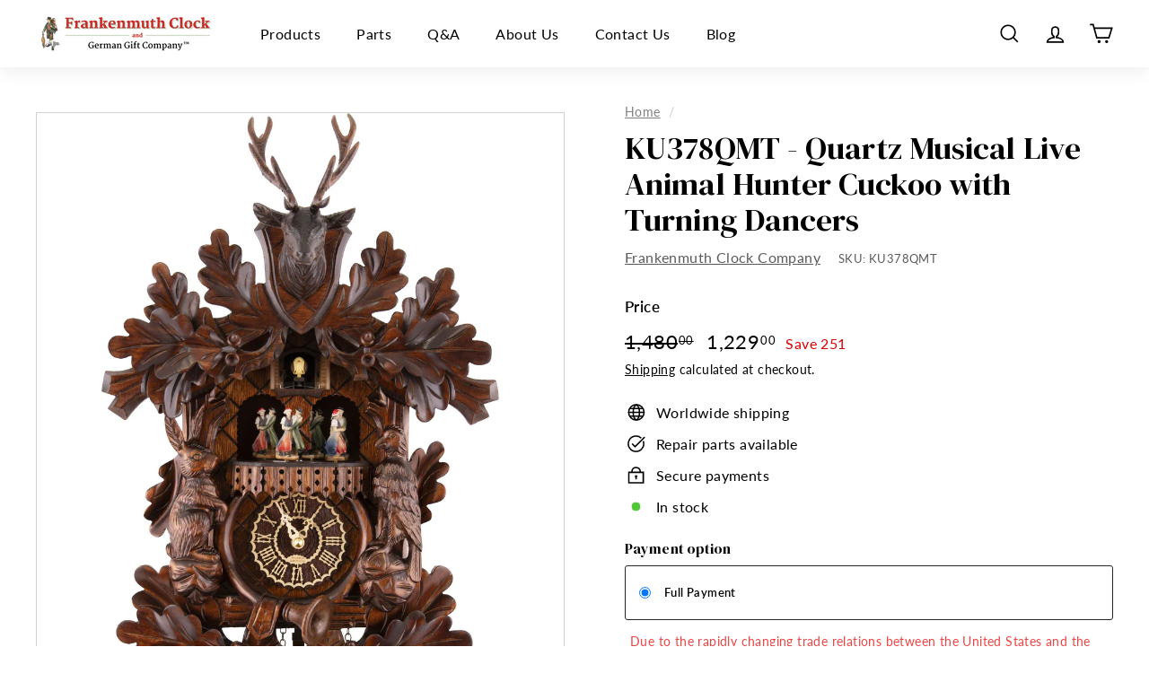

--- FILE ---
content_type: text/html; charset=utf-8
request_url: https://frankenmuthclock.com/products/quartz-musical-live-animal-hunter-cuckoo-w-turning-dancers
body_size: 60285
content:
<!doctype html>
<html class="no-js" lang="en" dir="ltr">
<head>
  <meta name="google-site-verification" content="jJlixUldLLdBtJ96uKdXusy-B82JBQIpNkvxi-yrXfI" />
  <meta charset="utf-8">
  <meta http-equiv="X-UA-Compatible" content="IE=edge,chrome=1">
  <meta name="viewport" content="width=device-width,initial-scale=1">
  <meta name="theme-color" content="#000000">
  
  
  <link rel="canonical" href="https://frankenmuthclock.com/products/quartz-musical-live-animal-hunter-cuckoo-w-turning-dancers" />
  
  <!--  <link rel="canonical" href="https://frankenmuthclock.com/products/quartz-musical-live-animal-hunter-cuckoo-w-turning-dancers"> -->
  <!--  the page url is:   -->
  <link rel="preload" as="style" href="//frankenmuthclock.com/cdn/shop/t/22/assets/theme.css?v=71946237850435836361759343571">
  <link rel="preload" as="script" href="//frankenmuthclock.com/cdn/shop/t/22/assets/theme.min.js?v=16155855099866175591745345377">
  <link rel="preconnect" href="https://cdn.shopify.com">
  <link rel="preconnect" href="https://fonts.shopifycdn.com">
  <link rel="dns-prefetch" href="https://productreviews.shopifycdn.com">
  <link rel="dns-prefetch" href="https://ajax.googleapis.com">
  <link rel="dns-prefetch" href="https://maps.googleapis.com">
  <link rel="dns-prefetch" href="https://maps.gstatic.com">
  <link rel="preconnect" href="https://fonts.googleapis.com">
  <link rel="preconnect" href="https://fonts.gstatic.com" crossorigin>
  <link href="https://fonts.googleapis.com/css2?family=DM+Serif+Display:ital@0;1&display=swap" rel="stylesheet"><link rel="shortcut icon" href="//frankenmuthclock.com/cdn/shop/files/Frankenmuth-favicon_32x32.png?v=1629216279" type="image/png" /><title>KU378QMT - Quartz Musical Live Animal Hunter Cuckoo with Turning Dance
&ndash; Frankenmuth Clock &amp; German Gift Co.
</title>
<!-- <meta name="description" content="KU378QMT - Quartz Musical Live Animal Hunter Cuckoo with Turning Dancers Clock will cuckoo the hour on each hour. After the cuckoo, it will play 1 of 12 melodies while the dancers spin around the top of the balcony. Automatic Night Shut-Off feature turns the cuckoo &amp;amp; music off when the room becomes dark. Pendulum s"> -->
  <meta name="description" content="KU378QMT - Quartz Musical Live Animal Hunter Cuckoo with Turning Dancers Clock will cuckoo the hour on each hour. After the cuckoo, it will play 1 of 12 melodies while the dancers spin around the top of the balcony. Automatic Night Shut-Off feature turns the cuckoo &amp;amp; music off when the room becomes dark. Pendulum s " /><meta property="og:site_name" content="Frankenmuth Clock &amp; German Gift Co.">
  <meta property="og:url" content="https://frankenmuthclock.com/products/quartz-musical-live-animal-hunter-cuckoo-w-turning-dancers">
  <meta property="og:title" content="KU378QMT - Quartz Musical Live Animal Hunter Cuckoo with Turning Dancers">
  <meta property="og:type" content="product">
  <meta property="og:description" content="KU378QMT - Quartz Musical Live Animal Hunter Cuckoo with Turning Dancers Clock will cuckoo the hour on each hour. After the cuckoo, it will play 1 of 12 melodies while the dancers spin around the top of the balcony. Automatic Night Shut-Off feature turns the cuckoo &amp;amp; music off when the room becomes dark. Pendulum s"><meta property="og:image" content="http://frankenmuthclock.com/cdn/shop/files/KU378QMT_p1.webp?v=1703617494">
    <meta property="og:image:secure_url" content="https://frankenmuthclock.com/cdn/shop/files/KU378QMT_p1.webp?v=1703617494">
    <meta property="og:image:width" content="1600">
    <meta property="og:image:height" content="3182"><meta name="twitter:site" content="@">
  <meta name="twitter:card" content="summary_large_image">
  <meta name="twitter:title" content="KU378QMT - Quartz Musical Live Animal Hunter Cuckoo with Turning Dancers">
  <meta name="twitter:description" content="KU378QMT - Quartz Musical Live Animal Hunter Cuckoo with Turning Dancers Clock will cuckoo the hour on each hour. After the cuckoo, it will play 1 of 12 melodies while the dancers spin around the top of the balcony. Automatic Night Shut-Off feature turns the cuckoo &amp;amp; music off when the room becomes dark. Pendulum s">
<style data-shopify>@font-face {
  font-family: "Shippori Mincho";
  font-weight: 800;
  font-style: normal;
  font-display: swap;
  src: url("//frankenmuthclock.com/cdn/fonts/shippori_mincho/shipporimincho_n8.54f55fe969c10536f9cfd0007c2495a2af1c097d.woff2") format("woff2"),
       url("//frankenmuthclock.com/cdn/fonts/shippori_mincho/shipporimincho_n8.3c7fde30b886e9e3c6f646700a243c34a6606d09.woff") format("woff");
}

  @font-face {
  font-family: Lato;
  font-weight: 400;
  font-style: normal;
  font-display: swap;
  src: url("//frankenmuthclock.com/cdn/fonts/lato/lato_n4.c3b93d431f0091c8be23185e15c9d1fee1e971c5.woff2") format("woff2"),
       url("//frankenmuthclock.com/cdn/fonts/lato/lato_n4.d5c00c781efb195594fd2fd4ad04f7882949e327.woff") format("woff");
}


  @font-face {
  font-family: Lato;
  font-weight: 600;
  font-style: normal;
  font-display: swap;
  src: url("//frankenmuthclock.com/cdn/fonts/lato/lato_n6.38d0e3b23b74a60f769c51d1df73fac96c580d59.woff2") format("woff2"),
       url("//frankenmuthclock.com/cdn/fonts/lato/lato_n6.3365366161bdcc36a3f97cfbb23954d8c4bf4079.woff") format("woff");
}

  @font-face {
  font-family: Lato;
  font-weight: 400;
  font-style: italic;
  font-display: swap;
  src: url("//frankenmuthclock.com/cdn/fonts/lato/lato_i4.09c847adc47c2fefc3368f2e241a3712168bc4b6.woff2") format("woff2"),
       url("//frankenmuthclock.com/cdn/fonts/lato/lato_i4.3c7d9eb6c1b0a2bf62d892c3ee4582b016d0f30c.woff") format("woff");
}

  @font-face {
  font-family: Lato;
  font-weight: 600;
  font-style: italic;
  font-display: swap;
  src: url("//frankenmuthclock.com/cdn/fonts/lato/lato_i6.ab357ee5069e0603c2899b31e2b8ae84c4a42a48.woff2") format("woff2"),
       url("//frankenmuthclock.com/cdn/fonts/lato/lato_i6.3164fed79d7d987c1390528781c7c2f59ac7a746.woff") format("woff");
}

</style><link href="//frankenmuthclock.com/cdn/shop/t/22/assets/theme.css?v=71946237850435836361759343571" rel="stylesheet" type="text/css" media="all" />
<style data-shopify>:root {
    --typeHeaderPrimary: "Shippori Mincho";
    --typeHeaderFallback: serif;
    --typeHeaderSize: 36px;
    --typeHeaderWeight: 800;
    --typeHeaderLineHeight: 1.2;
    --typeHeaderSpacing: 0.0em;

    --typeBasePrimary:Lato;
    --typeBaseFallback:sans-serif;
    --typeBaseSize: 16px;
    --typeBaseWeight: 400;
    --typeBaseSpacing: 0.025em;
    --typeBaseLineHeight: 1.5;

    --colorSmallImageBg: #ffffff;
    --colorSmallImageBgDark: #f7f7f7;
    --colorLargeImageBg: #f8f8f8;
    --colorLargeImageBgLight: #ffffff;

    --iconWeight: 4px;
    --iconLinecaps: miter;

    
      --buttonRadius: 0px;
      --btnPadding: 11px 20px;
    

    
      --roundness: 0px;
    

    
      --gridThickness: 0px;
    

    --productTileMargin: 6%;
    --collectionTileMargin: 17%;

    --swatchSize: 40px;
  }

  @media screen and (max-width: 768px) {
    :root {
      --typeBaseSize: 14px;

      
        --roundness: 0px;
        --btnPadding: 9px 17px;
      
    }
  }</style><script>
    document.documentElement.className = document.documentElement.className.replace('no-js', 'js');

    window.theme = window.theme || {};
    theme.routes = {
      home: "/",
      collections: "/collections",
      cart: "/cart.js",
      cartPage: "/cart",
      cartAdd: "/cart/add.js",
      cartChange: "/cart/change.js",
      search: "/search"
    };
    theme.strings = {
      soldOut: "Sold Out",
      unavailable: "Unavailable",
      inStockLabel: "In stock",
      stockLabel: "Only [count] items in stock",
      willNotShipUntil: "Will not ship until [date]",
      willBeInStockAfter: "Will be in stock after [date]",
      waitingForStock: "Inventory on the way",
      savePrice: "Save [saved_amount]",
      cartEmpty: "Your cart is currently empty.",
      cartTermsConfirmation: "You must agree with the terms and conditions of sales to check out",
      searchCollections: "Collections:",
      searchPages: "Pages:",
      searchArticles: "Articles:"
    };
    theme.settings = {
      dynamicVariantsEnable: true,
      dynamicVariantType: "button",
      cartType: "dropdown",
      isCustomerTemplate: false,
      moneyFormat: "{{amount}}",
      saveType: "dollar",
      recentlyViewedEnabled: false,
      productImageSize: "square",
      productImageCover: false,
      predictiveSearch: true,
      predictiveSearchType: "product",
      inventoryThreshold: 10,
      superScriptSetting: true,
      superScriptPrice: true,
      quickView: true,
      quickAdd: true,
      themeName: 'Expanse',
      themeVersion: "1.0.5"
    };
  </script>

  <script>window.performance && window.performance.mark && window.performance.mark('shopify.content_for_header.start');</script><meta name="google-site-verification" content="2vDaViyb5FqjG_LeLSLCnY0cm-3xBs5N682eMgxPPF4">
<meta name="facebook-domain-verification" content="ubsv7xo6xqo3i0kauxjnm9n0nsgny2">
<meta id="shopify-digital-wallet" name="shopify-digital-wallet" content="/6591203/digital_wallets/dialog">
<meta name="shopify-checkout-api-token" content="7a1a4ac6d2ca23171fb95f4d75b0c5c7">
<meta id="in-context-paypal-metadata" data-shop-id="6591203" data-venmo-supported="false" data-environment="production" data-locale="en_US" data-paypal-v4="true" data-currency="USD">
<link rel="alternate" type="application/json+oembed" href="https://frankenmuthclock.com/products/quartz-musical-live-animal-hunter-cuckoo-w-turning-dancers.oembed">
<script async="async" src="/checkouts/internal/preloads.js?locale=en-US"></script>
<link rel="preconnect" href="https://shop.app" crossorigin="anonymous">
<script async="async" src="https://shop.app/checkouts/internal/preloads.js?locale=en-US&shop_id=6591203" crossorigin="anonymous"></script>
<script id="apple-pay-shop-capabilities" type="application/json">{"shopId":6591203,"countryCode":"US","currencyCode":"USD","merchantCapabilities":["supports3DS"],"merchantId":"gid:\/\/shopify\/Shop\/6591203","merchantName":"Frankenmuth Clock \u0026 German Gift Co.","requiredBillingContactFields":["postalAddress","email","phone"],"requiredShippingContactFields":["postalAddress","email","phone"],"shippingType":"shipping","supportedNetworks":["visa","masterCard","amex","discover","elo","jcb"],"total":{"type":"pending","label":"Frankenmuth Clock \u0026 German Gift Co.","amount":"1.00"},"shopifyPaymentsEnabled":true,"supportsSubscriptions":true}</script>
<script id="shopify-features" type="application/json">{"accessToken":"7a1a4ac6d2ca23171fb95f4d75b0c5c7","betas":["rich-media-storefront-analytics"],"domain":"frankenmuthclock.com","predictiveSearch":true,"shopId":6591203,"locale":"en"}</script>
<script>var Shopify = Shopify || {};
Shopify.shop = "bavarian-clock-haus.myshopify.com";
Shopify.locale = "en";
Shopify.currency = {"active":"USD","rate":"1.0"};
Shopify.country = "US";
Shopify.theme = {"name":"Expanse - April '25 SEO Update","id":175914320159,"schema_name":"Expanse","schema_version":"1.0.5","theme_store_id":902,"role":"main"};
Shopify.theme.handle = "null";
Shopify.theme.style = {"id":null,"handle":null};
Shopify.cdnHost = "frankenmuthclock.com/cdn";
Shopify.routes = Shopify.routes || {};
Shopify.routes.root = "/";</script>
<script type="module">!function(o){(o.Shopify=o.Shopify||{}).modules=!0}(window);</script>
<script>!function(o){function n(){var o=[];function n(){o.push(Array.prototype.slice.apply(arguments))}return n.q=o,n}var t=o.Shopify=o.Shopify||{};t.loadFeatures=n(),t.autoloadFeatures=n()}(window);</script>
<script>
  window.ShopifyPay = window.ShopifyPay || {};
  window.ShopifyPay.apiHost = "shop.app\/pay";
  window.ShopifyPay.redirectState = null;
</script>
<script id="shop-js-analytics" type="application/json">{"pageType":"product"}</script>
<script defer="defer" async type="module" src="//frankenmuthclock.com/cdn/shopifycloud/shop-js/modules/v2/client.init-shop-cart-sync_C5BV16lS.en.esm.js"></script>
<script defer="defer" async type="module" src="//frankenmuthclock.com/cdn/shopifycloud/shop-js/modules/v2/chunk.common_CygWptCX.esm.js"></script>
<script type="module">
  await import("//frankenmuthclock.com/cdn/shopifycloud/shop-js/modules/v2/client.init-shop-cart-sync_C5BV16lS.en.esm.js");
await import("//frankenmuthclock.com/cdn/shopifycloud/shop-js/modules/v2/chunk.common_CygWptCX.esm.js");

  window.Shopify.SignInWithShop?.initShopCartSync?.({"fedCMEnabled":true,"windoidEnabled":true});

</script>
<script defer="defer" async type="module" src="//frankenmuthclock.com/cdn/shopifycloud/shop-js/modules/v2/client.payment-terms_CZxnsJam.en.esm.js"></script>
<script defer="defer" async type="module" src="//frankenmuthclock.com/cdn/shopifycloud/shop-js/modules/v2/chunk.common_CygWptCX.esm.js"></script>
<script defer="defer" async type="module" src="//frankenmuthclock.com/cdn/shopifycloud/shop-js/modules/v2/chunk.modal_D71HUcav.esm.js"></script>
<script type="module">
  await import("//frankenmuthclock.com/cdn/shopifycloud/shop-js/modules/v2/client.payment-terms_CZxnsJam.en.esm.js");
await import("//frankenmuthclock.com/cdn/shopifycloud/shop-js/modules/v2/chunk.common_CygWptCX.esm.js");
await import("//frankenmuthclock.com/cdn/shopifycloud/shop-js/modules/v2/chunk.modal_D71HUcav.esm.js");

  
</script>
<script>
  window.Shopify = window.Shopify || {};
  if (!window.Shopify.featureAssets) window.Shopify.featureAssets = {};
  window.Shopify.featureAssets['shop-js'] = {"shop-cart-sync":["modules/v2/client.shop-cart-sync_ZFArdW7E.en.esm.js","modules/v2/chunk.common_CygWptCX.esm.js"],"init-fed-cm":["modules/v2/client.init-fed-cm_CmiC4vf6.en.esm.js","modules/v2/chunk.common_CygWptCX.esm.js"],"shop-button":["modules/v2/client.shop-button_tlx5R9nI.en.esm.js","modules/v2/chunk.common_CygWptCX.esm.js"],"shop-cash-offers":["modules/v2/client.shop-cash-offers_DOA2yAJr.en.esm.js","modules/v2/chunk.common_CygWptCX.esm.js","modules/v2/chunk.modal_D71HUcav.esm.js"],"init-windoid":["modules/v2/client.init-windoid_sURxWdc1.en.esm.js","modules/v2/chunk.common_CygWptCX.esm.js"],"shop-toast-manager":["modules/v2/client.shop-toast-manager_ClPi3nE9.en.esm.js","modules/v2/chunk.common_CygWptCX.esm.js"],"init-shop-email-lookup-coordinator":["modules/v2/client.init-shop-email-lookup-coordinator_B8hsDcYM.en.esm.js","modules/v2/chunk.common_CygWptCX.esm.js"],"init-shop-cart-sync":["modules/v2/client.init-shop-cart-sync_C5BV16lS.en.esm.js","modules/v2/chunk.common_CygWptCX.esm.js"],"avatar":["modules/v2/client.avatar_BTnouDA3.en.esm.js"],"pay-button":["modules/v2/client.pay-button_FdsNuTd3.en.esm.js","modules/v2/chunk.common_CygWptCX.esm.js"],"init-customer-accounts":["modules/v2/client.init-customer-accounts_DxDtT_ad.en.esm.js","modules/v2/client.shop-login-button_C5VAVYt1.en.esm.js","modules/v2/chunk.common_CygWptCX.esm.js","modules/v2/chunk.modal_D71HUcav.esm.js"],"init-shop-for-new-customer-accounts":["modules/v2/client.init-shop-for-new-customer-accounts_ChsxoAhi.en.esm.js","modules/v2/client.shop-login-button_C5VAVYt1.en.esm.js","modules/v2/chunk.common_CygWptCX.esm.js","modules/v2/chunk.modal_D71HUcav.esm.js"],"shop-login-button":["modules/v2/client.shop-login-button_C5VAVYt1.en.esm.js","modules/v2/chunk.common_CygWptCX.esm.js","modules/v2/chunk.modal_D71HUcav.esm.js"],"init-customer-accounts-sign-up":["modules/v2/client.init-customer-accounts-sign-up_CPSyQ0Tj.en.esm.js","modules/v2/client.shop-login-button_C5VAVYt1.en.esm.js","modules/v2/chunk.common_CygWptCX.esm.js","modules/v2/chunk.modal_D71HUcav.esm.js"],"shop-follow-button":["modules/v2/client.shop-follow-button_Cva4Ekp9.en.esm.js","modules/v2/chunk.common_CygWptCX.esm.js","modules/v2/chunk.modal_D71HUcav.esm.js"],"checkout-modal":["modules/v2/client.checkout-modal_BPM8l0SH.en.esm.js","modules/v2/chunk.common_CygWptCX.esm.js","modules/v2/chunk.modal_D71HUcav.esm.js"],"lead-capture":["modules/v2/client.lead-capture_Bi8yE_yS.en.esm.js","modules/v2/chunk.common_CygWptCX.esm.js","modules/v2/chunk.modal_D71HUcav.esm.js"],"shop-login":["modules/v2/client.shop-login_D6lNrXab.en.esm.js","modules/v2/chunk.common_CygWptCX.esm.js","modules/v2/chunk.modal_D71HUcav.esm.js"],"payment-terms":["modules/v2/client.payment-terms_CZxnsJam.en.esm.js","modules/v2/chunk.common_CygWptCX.esm.js","modules/v2/chunk.modal_D71HUcav.esm.js"]};
</script>
<script>(function() {
  var isLoaded = false;
  function asyncLoad() {
    if (isLoaded) return;
    isLoaded = true;
    var urls = ["https:\/\/d23dclunsivw3h.cloudfront.net\/redirect-app.js?shop=bavarian-clock-haus.myshopify.com","https:\/\/chimpstatic.com\/mcjs-connected\/js\/users\/fbd2b3aef3c942eeb5a81236b\/577721530fb5b347a880c9a22.js?shop=bavarian-clock-haus.myshopify.com","https:\/\/cdn.cldmapps.com\/night-mode-app\/nm-main.js?shop=bavarian-clock-haus.myshopify.com","https:\/\/cdn.s3.pop-convert.com\/pcjs.production.min.js?unique_id=bavarian-clock-haus.myshopify.com\u0026shop=bavarian-clock-haus.myshopify.com","https:\/\/script.pop-convert.com\/new-micro\/production.pc.min.js?unique_id=bavarian-clock-haus.myshopify.com\u0026shop=bavarian-clock-haus.myshopify.com"];
    for (var i = 0; i < urls.length; i++) {
      var s = document.createElement('script');
      s.type = 'text/javascript';
      s.async = true;
      s.src = urls[i];
      var x = document.getElementsByTagName('script')[0];
      x.parentNode.insertBefore(s, x);
    }
  };
  if(window.attachEvent) {
    window.attachEvent('onload', asyncLoad);
  } else {
    window.addEventListener('load', asyncLoad, false);
  }
})();</script>
<script id="__st">var __st={"a":6591203,"offset":-18000,"reqid":"d96968d4-3e76-49df-8aa0-9ccd2147c6d4-1768661790","pageurl":"frankenmuthclock.com\/products\/quartz-musical-live-animal-hunter-cuckoo-w-turning-dancers","u":"ac18d8c104ea","p":"product","rtyp":"product","rid":1926988464214};</script>
<script>window.ShopifyPaypalV4VisibilityTracking = true;</script>
<script id="captcha-bootstrap">!function(){'use strict';const t='contact',e='account',n='new_comment',o=[[t,t],['blogs',n],['comments',n],[t,'customer']],c=[[e,'customer_login'],[e,'guest_login'],[e,'recover_customer_password'],[e,'create_customer']],r=t=>t.map((([t,e])=>`form[action*='/${t}']:not([data-nocaptcha='true']) input[name='form_type'][value='${e}']`)).join(','),a=t=>()=>t?[...document.querySelectorAll(t)].map((t=>t.form)):[];function s(){const t=[...o],e=r(t);return a(e)}const i='password',u='form_key',d=['recaptcha-v3-token','g-recaptcha-response','h-captcha-response',i],f=()=>{try{return window.sessionStorage}catch{return}},m='__shopify_v',_=t=>t.elements[u];function p(t,e,n=!1){try{const o=window.sessionStorage,c=JSON.parse(o.getItem(e)),{data:r}=function(t){const{data:e,action:n}=t;return t[m]||n?{data:e,action:n}:{data:t,action:n}}(c);for(const[e,n]of Object.entries(r))t.elements[e]&&(t.elements[e].value=n);n&&o.removeItem(e)}catch(o){console.error('form repopulation failed',{error:o})}}const l='form_type',E='cptcha';function T(t){t.dataset[E]=!0}const w=window,h=w.document,L='Shopify',v='ce_forms',y='captcha';let A=!1;((t,e)=>{const n=(g='f06e6c50-85a8-45c8-87d0-21a2b65856fe',I='https://cdn.shopify.com/shopifycloud/storefront-forms-hcaptcha/ce_storefront_forms_captcha_hcaptcha.v1.5.2.iife.js',D={infoText:'Protected by hCaptcha',privacyText:'Privacy',termsText:'Terms'},(t,e,n)=>{const o=w[L][v],c=o.bindForm;if(c)return c(t,g,e,D).then(n);var r;o.q.push([[t,g,e,D],n]),r=I,A||(h.body.append(Object.assign(h.createElement('script'),{id:'captcha-provider',async:!0,src:r})),A=!0)});var g,I,D;w[L]=w[L]||{},w[L][v]=w[L][v]||{},w[L][v].q=[],w[L][y]=w[L][y]||{},w[L][y].protect=function(t,e){n(t,void 0,e),T(t)},Object.freeze(w[L][y]),function(t,e,n,w,h,L){const[v,y,A,g]=function(t,e,n){const i=e?o:[],u=t?c:[],d=[...i,...u],f=r(d),m=r(i),_=r(d.filter((([t,e])=>n.includes(e))));return[a(f),a(m),a(_),s()]}(w,h,L),I=t=>{const e=t.target;return e instanceof HTMLFormElement?e:e&&e.form},D=t=>v().includes(t);t.addEventListener('submit',(t=>{const e=I(t);if(!e)return;const n=D(e)&&!e.dataset.hcaptchaBound&&!e.dataset.recaptchaBound,o=_(e),c=g().includes(e)&&(!o||!o.value);(n||c)&&t.preventDefault(),c&&!n&&(function(t){try{if(!f())return;!function(t){const e=f();if(!e)return;const n=_(t);if(!n)return;const o=n.value;o&&e.removeItem(o)}(t);const e=Array.from(Array(32),(()=>Math.random().toString(36)[2])).join('');!function(t,e){_(t)||t.append(Object.assign(document.createElement('input'),{type:'hidden',name:u})),t.elements[u].value=e}(t,e),function(t,e){const n=f();if(!n)return;const o=[...t.querySelectorAll(`input[type='${i}']`)].map((({name:t})=>t)),c=[...d,...o],r={};for(const[a,s]of new FormData(t).entries())c.includes(a)||(r[a]=s);n.setItem(e,JSON.stringify({[m]:1,action:t.action,data:r}))}(t,e)}catch(e){console.error('failed to persist form',e)}}(e),e.submit())}));const S=(t,e)=>{t&&!t.dataset[E]&&(n(t,e.some((e=>e===t))),T(t))};for(const o of['focusin','change'])t.addEventListener(o,(t=>{const e=I(t);D(e)&&S(e,y())}));const B=e.get('form_key'),M=e.get(l),P=B&&M;t.addEventListener('DOMContentLoaded',(()=>{const t=y();if(P)for(const e of t)e.elements[l].value===M&&p(e,B);[...new Set([...A(),...v().filter((t=>'true'===t.dataset.shopifyCaptcha))])].forEach((e=>S(e,t)))}))}(h,new URLSearchParams(w.location.search),n,t,e,['guest_login'])})(!0,!0)}();</script>
<script integrity="sha256-4kQ18oKyAcykRKYeNunJcIwy7WH5gtpwJnB7kiuLZ1E=" data-source-attribution="shopify.loadfeatures" defer="defer" src="//frankenmuthclock.com/cdn/shopifycloud/storefront/assets/storefront/load_feature-a0a9edcb.js" crossorigin="anonymous"></script>
<script crossorigin="anonymous" defer="defer" src="//frankenmuthclock.com/cdn/shopifycloud/storefront/assets/shopify_pay/storefront-65b4c6d7.js?v=20250812"></script>
<script data-source-attribution="shopify.dynamic_checkout.dynamic.init">var Shopify=Shopify||{};Shopify.PaymentButton=Shopify.PaymentButton||{isStorefrontPortableWallets:!0,init:function(){window.Shopify.PaymentButton.init=function(){};var t=document.createElement("script");t.src="https://frankenmuthclock.com/cdn/shopifycloud/portable-wallets/latest/portable-wallets.en.js",t.type="module",document.head.appendChild(t)}};
</script>
<script data-source-attribution="shopify.dynamic_checkout.buyer_consent">
  function portableWalletsHideBuyerConsent(e){var t=document.getElementById("shopify-buyer-consent"),n=document.getElementById("shopify-subscription-policy-button");t&&n&&(t.classList.add("hidden"),t.setAttribute("aria-hidden","true"),n.removeEventListener("click",e))}function portableWalletsShowBuyerConsent(e){var t=document.getElementById("shopify-buyer-consent"),n=document.getElementById("shopify-subscription-policy-button");t&&n&&(t.classList.remove("hidden"),t.removeAttribute("aria-hidden"),n.addEventListener("click",e))}window.Shopify?.PaymentButton&&(window.Shopify.PaymentButton.hideBuyerConsent=portableWalletsHideBuyerConsent,window.Shopify.PaymentButton.showBuyerConsent=portableWalletsShowBuyerConsent);
</script>
<script>
  function portableWalletsCleanup(e){e&&e.src&&console.error("Failed to load portable wallets script "+e.src);var t=document.querySelectorAll("shopify-accelerated-checkout .shopify-payment-button__skeleton, shopify-accelerated-checkout-cart .wallet-cart-button__skeleton"),e=document.getElementById("shopify-buyer-consent");for(let e=0;e<t.length;e++)t[e].remove();e&&e.remove()}function portableWalletsNotLoadedAsModule(e){e instanceof ErrorEvent&&"string"==typeof e.message&&e.message.includes("import.meta")&&"string"==typeof e.filename&&e.filename.includes("portable-wallets")&&(window.removeEventListener("error",portableWalletsNotLoadedAsModule),window.Shopify.PaymentButton.failedToLoad=e,"loading"===document.readyState?document.addEventListener("DOMContentLoaded",window.Shopify.PaymentButton.init):window.Shopify.PaymentButton.init())}window.addEventListener("error",portableWalletsNotLoadedAsModule);
</script>

<script type="module" src="https://frankenmuthclock.com/cdn/shopifycloud/portable-wallets/latest/portable-wallets.en.js" onError="portableWalletsCleanup(this)" crossorigin="anonymous"></script>
<script nomodule>
  document.addEventListener("DOMContentLoaded", portableWalletsCleanup);
</script>

<link id="shopify-accelerated-checkout-styles" rel="stylesheet" media="screen" href="https://frankenmuthclock.com/cdn/shopifycloud/portable-wallets/latest/accelerated-checkout-backwards-compat.css" crossorigin="anonymous">
<style id="shopify-accelerated-checkout-cart">
        #shopify-buyer-consent {
  margin-top: 1em;
  display: inline-block;
  width: 100%;
}

#shopify-buyer-consent.hidden {
  display: none;
}

#shopify-subscription-policy-button {
  background: none;
  border: none;
  padding: 0;
  text-decoration: underline;
  font-size: inherit;
  cursor: pointer;
}

#shopify-subscription-policy-button::before {
  box-shadow: none;
}

      </style>

<script>window.performance && window.performance.mark && window.performance.mark('shopify.content_for_header.end');</script>

  <script src="//frankenmuthclock.com/cdn/shop/t/22/assets/vendor-scripts-v0.js" defer="defer"></script>
  <script src="//frankenmuthclock.com/cdn/shop/t/22/assets/theme.min.js?v=16155855099866175591745345377" defer="defer"></script><!-- Global site tag (gtag.js) - Google Ads: 1070912949 -->
  <script async src="https://www.googletagmanager.com/gtag/js?id=AW-1070912949"></script>
  <script>
    window.dataLayer = window.dataLayer || [];
    function gtag(){dataLayer.push(arguments);}
    gtag('js', new Date());

    gtag('config', 'AW-1070912949');
  </script>
  <!-- Event snippet for Sales conversion page -->
  <script>
    gtag('event', 'conversion', {
        'send_to': 'AW-1070912949/3XDkCO2Oj2gQtavT_gM',
        'value': ,
        'currency': 'USD',
        'transaction_id': ''
    });
  </script>


  <!-- Google Tag Manager -->
  <script>(function(w,d,s,l,i){w[l]=w[l]||[];w[l].push({'gtm.start':
  new Date().getTime(),event:'gtm.js'});var f=d.getElementsByTagName(s)[0],
  j=d.createElement(s),dl=l!='dataLayer'?'&l='+l:'';j.async=true;j.src=
  'https://www.googletagmanager.com/gtm.js?id='+i+dl;f.parentNode.insertBefore(j,f);
  })(window,document,'script','dataLayer','GTM-N7XJ3W');</script>
  <!-- End Google Tag Manager -->  
<script src="https://cdn.shopify.com/extensions/019b979b-238a-7e17-847d-ec6cb3db4951/preorderfrontend-174/assets/globo.preorder.min.js" type="text/javascript" defer="defer"></script>
<link href="https://monorail-edge.shopifysvc.com" rel="dns-prefetch">
<script>(function(){if ("sendBeacon" in navigator && "performance" in window) {try {var session_token_from_headers = performance.getEntriesByType('navigation')[0].serverTiming.find(x => x.name == '_s').description;} catch {var session_token_from_headers = undefined;}var session_cookie_matches = document.cookie.match(/_shopify_s=([^;]*)/);var session_token_from_cookie = session_cookie_matches && session_cookie_matches.length === 2 ? session_cookie_matches[1] : "";var session_token = session_token_from_headers || session_token_from_cookie || "";function handle_abandonment_event(e) {var entries = performance.getEntries().filter(function(entry) {return /monorail-edge.shopifysvc.com/.test(entry.name);});if (!window.abandonment_tracked && entries.length === 0) {window.abandonment_tracked = true;var currentMs = Date.now();var navigation_start = performance.timing.navigationStart;var payload = {shop_id: 6591203,url: window.location.href,navigation_start,duration: currentMs - navigation_start,session_token,page_type: "product"};window.navigator.sendBeacon("https://monorail-edge.shopifysvc.com/v1/produce", JSON.stringify({schema_id: "online_store_buyer_site_abandonment/1.1",payload: payload,metadata: {event_created_at_ms: currentMs,event_sent_at_ms: currentMs}}));}}window.addEventListener('pagehide', handle_abandonment_event);}}());</script>
<script id="web-pixels-manager-setup">(function e(e,d,r,n,o){if(void 0===o&&(o={}),!Boolean(null===(a=null===(i=window.Shopify)||void 0===i?void 0:i.analytics)||void 0===a?void 0:a.replayQueue)){var i,a;window.Shopify=window.Shopify||{};var t=window.Shopify;t.analytics=t.analytics||{};var s=t.analytics;s.replayQueue=[],s.publish=function(e,d,r){return s.replayQueue.push([e,d,r]),!0};try{self.performance.mark("wpm:start")}catch(e){}var l=function(){var e={modern:/Edge?\/(1{2}[4-9]|1[2-9]\d|[2-9]\d{2}|\d{4,})\.\d+(\.\d+|)|Firefox\/(1{2}[4-9]|1[2-9]\d|[2-9]\d{2}|\d{4,})\.\d+(\.\d+|)|Chrom(ium|e)\/(9{2}|\d{3,})\.\d+(\.\d+|)|(Maci|X1{2}).+ Version\/(15\.\d+|(1[6-9]|[2-9]\d|\d{3,})\.\d+)([,.]\d+|)( \(\w+\)|)( Mobile\/\w+|) Safari\/|Chrome.+OPR\/(9{2}|\d{3,})\.\d+\.\d+|(CPU[ +]OS|iPhone[ +]OS|CPU[ +]iPhone|CPU IPhone OS|CPU iPad OS)[ +]+(15[._]\d+|(1[6-9]|[2-9]\d|\d{3,})[._]\d+)([._]\d+|)|Android:?[ /-](13[3-9]|1[4-9]\d|[2-9]\d{2}|\d{4,})(\.\d+|)(\.\d+|)|Android.+Firefox\/(13[5-9]|1[4-9]\d|[2-9]\d{2}|\d{4,})\.\d+(\.\d+|)|Android.+Chrom(ium|e)\/(13[3-9]|1[4-9]\d|[2-9]\d{2}|\d{4,})\.\d+(\.\d+|)|SamsungBrowser\/([2-9]\d|\d{3,})\.\d+/,legacy:/Edge?\/(1[6-9]|[2-9]\d|\d{3,})\.\d+(\.\d+|)|Firefox\/(5[4-9]|[6-9]\d|\d{3,})\.\d+(\.\d+|)|Chrom(ium|e)\/(5[1-9]|[6-9]\d|\d{3,})\.\d+(\.\d+|)([\d.]+$|.*Safari\/(?![\d.]+ Edge\/[\d.]+$))|(Maci|X1{2}).+ Version\/(10\.\d+|(1[1-9]|[2-9]\d|\d{3,})\.\d+)([,.]\d+|)( \(\w+\)|)( Mobile\/\w+|) Safari\/|Chrome.+OPR\/(3[89]|[4-9]\d|\d{3,})\.\d+\.\d+|(CPU[ +]OS|iPhone[ +]OS|CPU[ +]iPhone|CPU IPhone OS|CPU iPad OS)[ +]+(10[._]\d+|(1[1-9]|[2-9]\d|\d{3,})[._]\d+)([._]\d+|)|Android:?[ /-](13[3-9]|1[4-9]\d|[2-9]\d{2}|\d{4,})(\.\d+|)(\.\d+|)|Mobile Safari.+OPR\/([89]\d|\d{3,})\.\d+\.\d+|Android.+Firefox\/(13[5-9]|1[4-9]\d|[2-9]\d{2}|\d{4,})\.\d+(\.\d+|)|Android.+Chrom(ium|e)\/(13[3-9]|1[4-9]\d|[2-9]\d{2}|\d{4,})\.\d+(\.\d+|)|Android.+(UC? ?Browser|UCWEB|U3)[ /]?(15\.([5-9]|\d{2,})|(1[6-9]|[2-9]\d|\d{3,})\.\d+)\.\d+|SamsungBrowser\/(5\.\d+|([6-9]|\d{2,})\.\d+)|Android.+MQ{2}Browser\/(14(\.(9|\d{2,})|)|(1[5-9]|[2-9]\d|\d{3,})(\.\d+|))(\.\d+|)|K[Aa][Ii]OS\/(3\.\d+|([4-9]|\d{2,})\.\d+)(\.\d+|)/},d=e.modern,r=e.legacy,n=navigator.userAgent;return n.match(d)?"modern":n.match(r)?"legacy":"unknown"}(),u="modern"===l?"modern":"legacy",c=(null!=n?n:{modern:"",legacy:""})[u],f=function(e){return[e.baseUrl,"/wpm","/b",e.hashVersion,"modern"===e.buildTarget?"m":"l",".js"].join("")}({baseUrl:d,hashVersion:r,buildTarget:u}),m=function(e){var d=e.version,r=e.bundleTarget,n=e.surface,o=e.pageUrl,i=e.monorailEndpoint;return{emit:function(e){var a=e.status,t=e.errorMsg,s=(new Date).getTime(),l=JSON.stringify({metadata:{event_sent_at_ms:s},events:[{schema_id:"web_pixels_manager_load/3.1",payload:{version:d,bundle_target:r,page_url:o,status:a,surface:n,error_msg:t},metadata:{event_created_at_ms:s}}]});if(!i)return console&&console.warn&&console.warn("[Web Pixels Manager] No Monorail endpoint provided, skipping logging."),!1;try{return self.navigator.sendBeacon.bind(self.navigator)(i,l)}catch(e){}var u=new XMLHttpRequest;try{return u.open("POST",i,!0),u.setRequestHeader("Content-Type","text/plain"),u.send(l),!0}catch(e){return console&&console.warn&&console.warn("[Web Pixels Manager] Got an unhandled error while logging to Monorail."),!1}}}}({version:r,bundleTarget:l,surface:e.surface,pageUrl:self.location.href,monorailEndpoint:e.monorailEndpoint});try{o.browserTarget=l,function(e){var d=e.src,r=e.async,n=void 0===r||r,o=e.onload,i=e.onerror,a=e.sri,t=e.scriptDataAttributes,s=void 0===t?{}:t,l=document.createElement("script"),u=document.querySelector("head"),c=document.querySelector("body");if(l.async=n,l.src=d,a&&(l.integrity=a,l.crossOrigin="anonymous"),s)for(var f in s)if(Object.prototype.hasOwnProperty.call(s,f))try{l.dataset[f]=s[f]}catch(e){}if(o&&l.addEventListener("load",o),i&&l.addEventListener("error",i),u)u.appendChild(l);else{if(!c)throw new Error("Did not find a head or body element to append the script");c.appendChild(l)}}({src:f,async:!0,onload:function(){if(!function(){var e,d;return Boolean(null===(d=null===(e=window.Shopify)||void 0===e?void 0:e.analytics)||void 0===d?void 0:d.initialized)}()){var d=window.webPixelsManager.init(e)||void 0;if(d){var r=window.Shopify.analytics;r.replayQueue.forEach((function(e){var r=e[0],n=e[1],o=e[2];d.publishCustomEvent(r,n,o)})),r.replayQueue=[],r.publish=d.publishCustomEvent,r.visitor=d.visitor,r.initialized=!0}}},onerror:function(){return m.emit({status:"failed",errorMsg:"".concat(f," has failed to load")})},sri:function(e){var d=/^sha384-[A-Za-z0-9+/=]+$/;return"string"==typeof e&&d.test(e)}(c)?c:"",scriptDataAttributes:o}),m.emit({status:"loading"})}catch(e){m.emit({status:"failed",errorMsg:(null==e?void 0:e.message)||"Unknown error"})}}})({shopId: 6591203,storefrontBaseUrl: "https://frankenmuthclock.com",extensionsBaseUrl: "https://extensions.shopifycdn.com/cdn/shopifycloud/web-pixels-manager",monorailEndpoint: "https://monorail-edge.shopifysvc.com/unstable/produce_batch",surface: "storefront-renderer",enabledBetaFlags: ["2dca8a86"],webPixelsConfigList: [{"id":"717881631","configuration":"{\"config\":\"{\\\"pixel_id\\\":\\\"G-TFMPV5SWD6\\\",\\\"target_country\\\":\\\"US\\\",\\\"gtag_events\\\":[{\\\"type\\\":\\\"begin_checkout\\\",\\\"action_label\\\":\\\"G-TFMPV5SWD6\\\"},{\\\"type\\\":\\\"search\\\",\\\"action_label\\\":\\\"G-TFMPV5SWD6\\\"},{\\\"type\\\":\\\"view_item\\\",\\\"action_label\\\":[\\\"G-TFMPV5SWD6\\\",\\\"MC-KPRQ3MB4E2\\\"]},{\\\"type\\\":\\\"purchase\\\",\\\"action_label\\\":[\\\"G-TFMPV5SWD6\\\",\\\"MC-KPRQ3MB4E2\\\"]},{\\\"type\\\":\\\"page_view\\\",\\\"action_label\\\":[\\\"G-TFMPV5SWD6\\\",\\\"MC-KPRQ3MB4E2\\\"]},{\\\"type\\\":\\\"add_payment_info\\\",\\\"action_label\\\":\\\"G-TFMPV5SWD6\\\"},{\\\"type\\\":\\\"add_to_cart\\\",\\\"action_label\\\":\\\"G-TFMPV5SWD6\\\"}],\\\"enable_monitoring_mode\\\":false}\"}","eventPayloadVersion":"v1","runtimeContext":"OPEN","scriptVersion":"b2a88bafab3e21179ed38636efcd8a93","type":"APP","apiClientId":1780363,"privacyPurposes":[],"dataSharingAdjustments":{"protectedCustomerApprovalScopes":["read_customer_address","read_customer_email","read_customer_name","read_customer_personal_data","read_customer_phone"]}},{"id":"390037791","configuration":"{\"pixel_id\":\"595996308659043\",\"pixel_type\":\"facebook_pixel\",\"metaapp_system_user_token\":\"-\"}","eventPayloadVersion":"v1","runtimeContext":"OPEN","scriptVersion":"ca16bc87fe92b6042fbaa3acc2fbdaa6","type":"APP","apiClientId":2329312,"privacyPurposes":["ANALYTICS","MARKETING","SALE_OF_DATA"],"dataSharingAdjustments":{"protectedCustomerApprovalScopes":["read_customer_address","read_customer_email","read_customer_name","read_customer_personal_data","read_customer_phone"]}},{"id":"shopify-app-pixel","configuration":"{}","eventPayloadVersion":"v1","runtimeContext":"STRICT","scriptVersion":"0450","apiClientId":"shopify-pixel","type":"APP","privacyPurposes":["ANALYTICS","MARKETING"]},{"id":"shopify-custom-pixel","eventPayloadVersion":"v1","runtimeContext":"LAX","scriptVersion":"0450","apiClientId":"shopify-pixel","type":"CUSTOM","privacyPurposes":["ANALYTICS","MARKETING"]}],isMerchantRequest: false,initData: {"shop":{"name":"Frankenmuth Clock \u0026 German Gift Co.","paymentSettings":{"currencyCode":"USD"},"myshopifyDomain":"bavarian-clock-haus.myshopify.com","countryCode":"US","storefrontUrl":"https:\/\/frankenmuthclock.com"},"customer":null,"cart":null,"checkout":null,"productVariants":[{"price":{"amount":1229.0,"currencyCode":"USD"},"product":{"title":"KU378QMT - Quartz Musical Live Animal Hunter Cuckoo with Turning Dancers","vendor":"Frankenmuth Clock Company","id":"1926988464214","untranslatedTitle":"KU378QMT - Quartz Musical Live Animal Hunter Cuckoo with Turning Dancers","url":"\/products\/quartz-musical-live-animal-hunter-cuckoo-w-turning-dancers","type":"none"},"id":"19448784617558","image":{"src":"\/\/frankenmuthclock.com\/cdn\/shop\/files\/KU378QMT_p1.webp?v=1703617494"},"sku":"KU378QMT","title":"Default Title","untranslatedTitle":"Default Title"}],"purchasingCompany":null},},"https://frankenmuthclock.com/cdn","fcfee988w5aeb613cpc8e4bc33m6693e112",{"modern":"","legacy":""},{"shopId":"6591203","storefrontBaseUrl":"https:\/\/frankenmuthclock.com","extensionBaseUrl":"https:\/\/extensions.shopifycdn.com\/cdn\/shopifycloud\/web-pixels-manager","surface":"storefront-renderer","enabledBetaFlags":"[\"2dca8a86\"]","isMerchantRequest":"false","hashVersion":"fcfee988w5aeb613cpc8e4bc33m6693e112","publish":"custom","events":"[[\"page_viewed\",{}],[\"product_viewed\",{\"productVariant\":{\"price\":{\"amount\":1229.0,\"currencyCode\":\"USD\"},\"product\":{\"title\":\"KU378QMT - Quartz Musical Live Animal Hunter Cuckoo with Turning Dancers\",\"vendor\":\"Frankenmuth Clock Company\",\"id\":\"1926988464214\",\"untranslatedTitle\":\"KU378QMT - Quartz Musical Live Animal Hunter Cuckoo with Turning Dancers\",\"url\":\"\/products\/quartz-musical-live-animal-hunter-cuckoo-w-turning-dancers\",\"type\":\"none\"},\"id\":\"19448784617558\",\"image\":{\"src\":\"\/\/frankenmuthclock.com\/cdn\/shop\/files\/KU378QMT_p1.webp?v=1703617494\"},\"sku\":\"KU378QMT\",\"title\":\"Default Title\",\"untranslatedTitle\":\"Default Title\"}}]]"});</script><script>
  window.ShopifyAnalytics = window.ShopifyAnalytics || {};
  window.ShopifyAnalytics.meta = window.ShopifyAnalytics.meta || {};
  window.ShopifyAnalytics.meta.currency = 'USD';
  var meta = {"product":{"id":1926988464214,"gid":"gid:\/\/shopify\/Product\/1926988464214","vendor":"Frankenmuth Clock Company","type":"none","handle":"quartz-musical-live-animal-hunter-cuckoo-w-turning-dancers","variants":[{"id":19448784617558,"price":122900,"name":"KU378QMT - Quartz Musical Live Animal Hunter Cuckoo with Turning Dancers","public_title":null,"sku":"KU378QMT"}],"remote":false},"page":{"pageType":"product","resourceType":"product","resourceId":1926988464214,"requestId":"d96968d4-3e76-49df-8aa0-9ccd2147c6d4-1768661790"}};
  for (var attr in meta) {
    window.ShopifyAnalytics.meta[attr] = meta[attr];
  }
</script>
<script class="analytics">
  (function () {
    var customDocumentWrite = function(content) {
      var jquery = null;

      if (window.jQuery) {
        jquery = window.jQuery;
      } else if (window.Checkout && window.Checkout.$) {
        jquery = window.Checkout.$;
      }

      if (jquery) {
        jquery('body').append(content);
      }
    };

    var hasLoggedConversion = function(token) {
      if (token) {
        return document.cookie.indexOf('loggedConversion=' + token) !== -1;
      }
      return false;
    }

    var setCookieIfConversion = function(token) {
      if (token) {
        var twoMonthsFromNow = new Date(Date.now());
        twoMonthsFromNow.setMonth(twoMonthsFromNow.getMonth() + 2);

        document.cookie = 'loggedConversion=' + token + '; expires=' + twoMonthsFromNow;
      }
    }

    var trekkie = window.ShopifyAnalytics.lib = window.trekkie = window.trekkie || [];
    if (trekkie.integrations) {
      return;
    }
    trekkie.methods = [
      'identify',
      'page',
      'ready',
      'track',
      'trackForm',
      'trackLink'
    ];
    trekkie.factory = function(method) {
      return function() {
        var args = Array.prototype.slice.call(arguments);
        args.unshift(method);
        trekkie.push(args);
        return trekkie;
      };
    };
    for (var i = 0; i < trekkie.methods.length; i++) {
      var key = trekkie.methods[i];
      trekkie[key] = trekkie.factory(key);
    }
    trekkie.load = function(config) {
      trekkie.config = config || {};
      trekkie.config.initialDocumentCookie = document.cookie;
      var first = document.getElementsByTagName('script')[0];
      var script = document.createElement('script');
      script.type = 'text/javascript';
      script.onerror = function(e) {
        var scriptFallback = document.createElement('script');
        scriptFallback.type = 'text/javascript';
        scriptFallback.onerror = function(error) {
                var Monorail = {
      produce: function produce(monorailDomain, schemaId, payload) {
        var currentMs = new Date().getTime();
        var event = {
          schema_id: schemaId,
          payload: payload,
          metadata: {
            event_created_at_ms: currentMs,
            event_sent_at_ms: currentMs
          }
        };
        return Monorail.sendRequest("https://" + monorailDomain + "/v1/produce", JSON.stringify(event));
      },
      sendRequest: function sendRequest(endpointUrl, payload) {
        // Try the sendBeacon API
        if (window && window.navigator && typeof window.navigator.sendBeacon === 'function' && typeof window.Blob === 'function' && !Monorail.isIos12()) {
          var blobData = new window.Blob([payload], {
            type: 'text/plain'
          });

          if (window.navigator.sendBeacon(endpointUrl, blobData)) {
            return true;
          } // sendBeacon was not successful

        } // XHR beacon

        var xhr = new XMLHttpRequest();

        try {
          xhr.open('POST', endpointUrl);
          xhr.setRequestHeader('Content-Type', 'text/plain');
          xhr.send(payload);
        } catch (e) {
          console.log(e);
        }

        return false;
      },
      isIos12: function isIos12() {
        return window.navigator.userAgent.lastIndexOf('iPhone; CPU iPhone OS 12_') !== -1 || window.navigator.userAgent.lastIndexOf('iPad; CPU OS 12_') !== -1;
      }
    };
    Monorail.produce('monorail-edge.shopifysvc.com',
      'trekkie_storefront_load_errors/1.1',
      {shop_id: 6591203,
      theme_id: 175914320159,
      app_name: "storefront",
      context_url: window.location.href,
      source_url: "//frankenmuthclock.com/cdn/s/trekkie.storefront.cd680fe47e6c39ca5d5df5f0a32d569bc48c0f27.min.js"});

        };
        scriptFallback.async = true;
        scriptFallback.src = '//frankenmuthclock.com/cdn/s/trekkie.storefront.cd680fe47e6c39ca5d5df5f0a32d569bc48c0f27.min.js';
        first.parentNode.insertBefore(scriptFallback, first);
      };
      script.async = true;
      script.src = '//frankenmuthclock.com/cdn/s/trekkie.storefront.cd680fe47e6c39ca5d5df5f0a32d569bc48c0f27.min.js';
      first.parentNode.insertBefore(script, first);
    };
    trekkie.load(
      {"Trekkie":{"appName":"storefront","development":false,"defaultAttributes":{"shopId":6591203,"isMerchantRequest":null,"themeId":175914320159,"themeCityHash":"7767281844707310656","contentLanguage":"en","currency":"USD","eventMetadataId":"e9d2243f-22da-41e7-8873-280cf7468cbd"},"isServerSideCookieWritingEnabled":true,"monorailRegion":"shop_domain","enabledBetaFlags":["65f19447"]},"Session Attribution":{},"S2S":{"facebookCapiEnabled":true,"source":"trekkie-storefront-renderer","apiClientId":580111}}
    );

    var loaded = false;
    trekkie.ready(function() {
      if (loaded) return;
      loaded = true;

      window.ShopifyAnalytics.lib = window.trekkie;

      var originalDocumentWrite = document.write;
      document.write = customDocumentWrite;
      try { window.ShopifyAnalytics.merchantGoogleAnalytics.call(this); } catch(error) {};
      document.write = originalDocumentWrite;

      window.ShopifyAnalytics.lib.page(null,{"pageType":"product","resourceType":"product","resourceId":1926988464214,"requestId":"d96968d4-3e76-49df-8aa0-9ccd2147c6d4-1768661790","shopifyEmitted":true});

      var match = window.location.pathname.match(/checkouts\/(.+)\/(thank_you|post_purchase)/)
      var token = match? match[1]: undefined;
      if (!hasLoggedConversion(token)) {
        setCookieIfConversion(token);
        window.ShopifyAnalytics.lib.track("Viewed Product",{"currency":"USD","variantId":19448784617558,"productId":1926988464214,"productGid":"gid:\/\/shopify\/Product\/1926988464214","name":"KU378QMT - Quartz Musical Live Animal Hunter Cuckoo with Turning Dancers","price":"1229.00","sku":"KU378QMT","brand":"Frankenmuth Clock Company","variant":null,"category":"none","nonInteraction":true,"remote":false},undefined,undefined,{"shopifyEmitted":true});
      window.ShopifyAnalytics.lib.track("monorail:\/\/trekkie_storefront_viewed_product\/1.1",{"currency":"USD","variantId":19448784617558,"productId":1926988464214,"productGid":"gid:\/\/shopify\/Product\/1926988464214","name":"KU378QMT - Quartz Musical Live Animal Hunter Cuckoo with Turning Dancers","price":"1229.00","sku":"KU378QMT","brand":"Frankenmuth Clock Company","variant":null,"category":"none","nonInteraction":true,"remote":false,"referer":"https:\/\/frankenmuthclock.com\/products\/quartz-musical-live-animal-hunter-cuckoo-w-turning-dancers"});
      }
    });


        var eventsListenerScript = document.createElement('script');
        eventsListenerScript.async = true;
        eventsListenerScript.src = "//frankenmuthclock.com/cdn/shopifycloud/storefront/assets/shop_events_listener-3da45d37.js";
        document.getElementsByTagName('head')[0].appendChild(eventsListenerScript);

})();</script>
  <script>
  if (!window.ga || (window.ga && typeof window.ga !== 'function')) {
    window.ga = function ga() {
      (window.ga.q = window.ga.q || []).push(arguments);
      if (window.Shopify && window.Shopify.analytics && typeof window.Shopify.analytics.publish === 'function') {
        window.Shopify.analytics.publish("ga_stub_called", {}, {sendTo: "google_osp_migration"});
      }
      console.error("Shopify's Google Analytics stub called with:", Array.from(arguments), "\nSee https://help.shopify.com/manual/promoting-marketing/pixels/pixel-migration#google for more information.");
    };
    if (window.Shopify && window.Shopify.analytics && typeof window.Shopify.analytics.publish === 'function') {
      window.Shopify.analytics.publish("ga_stub_initialized", {}, {sendTo: "google_osp_migration"});
    }
  }
</script>
<script
  defer
  src="https://frankenmuthclock.com/cdn/shopifycloud/perf-kit/shopify-perf-kit-3.0.4.min.js"
  data-application="storefront-renderer"
  data-shop-id="6591203"
  data-render-region="gcp-us-central1"
  data-page-type="product"
  data-theme-instance-id="175914320159"
  data-theme-name="Expanse"
  data-theme-version="1.0.5"
  data-monorail-region="shop_domain"
  data-resource-timing-sampling-rate="10"
  data-shs="true"
  data-shs-beacon="true"
  data-shs-export-with-fetch="true"
  data-shs-logs-sample-rate="1"
  data-shs-beacon-endpoint="https://frankenmuthclock.com/api/collect"
></script>
</head>

<body class="template-product" data-button_style="square" data-edges="" data-type_header_capitalize="false" data-swatch_style="square" data-grid-style="grey-square">

  <!-- Google Tag Manager (noscript) -->
  <noscript><iframe src=""https://www.googletagmanager.com/ns.html?id=GTM-N7XJ3W""
      height=""0"" width=""0"" style=""display:none;visibility:hidden""></iframe></noscript>
  <!-- End Google Tag Manager (noscript) -->
  
  <a class="in-page-link visually-hidden skip-link" href="#MainContent">Skip to content</a>

  <div id="PageContainer" class="page-container"><div id="shopify-section-toolbar" class="shopify-section toolbar-section"><div data-section-id="toolbar" data-section-type="toolbar">
  <div class="toolbar">
    <div class="page-width">
      <div class="toolbar__content">


</div>

    </div>
  </div>
</div>


</div><div id="shopify-section-header" class="shopify-section header-section"><style>
  .site-nav__link {
    font-size: 16px;
  }
  

  
.site-header,
    .site-header__element--sub {
      box-shadow: 0 0 25px rgb(0 0 0 / 10%);
    }

    .is-light .site-header,
    .is-light .site-header__element--sub {
      box-shadow: none;
    }.site-header__search-form {
      border: 1px solid #d2d2d2
    }</style>

<div data-section-id="header" data-section-type="header">
  <div id="HeaderWrapper" class="header-wrapper">
    <header
      id="SiteHeader"
      class="site-header"
      data-sticky="true"
      data-overlay="false">

      <div class="site-header__element site-header__element--top">
        <div class="page-width">
          <div class="header-layout" data-layout="left" data-nav="beside" data-logo-align="left"><div class="header-item header-item--logo"><style data-shopify>.header-item--logo,
    [data-layout="left-center"] .header-item--logo,
    [data-layout="left-center"] .header-item--icons {
      flex: 0 1 140px;
    }

    @media only screen and (min-width: 769px) {
      .header-item--logo,
      [data-layout="left-center"] .header-item--logo,
      [data-layout="left-center"] .header-item--icons {
        flex: 0 0 200px;
      }
    }

    .site-header__logo a {
      width: 140px;
    }
    .is-light .site-header__logo .logo--inverted {
      width: 140px;
    }
    @media only screen and (min-width: 769px) {
      .site-header__logo a {
        width: 200px;
      }

      .is-light .site-header__logo .logo--inverted {
        width: 200px;
      }
    }</style><div class="h1 site-header__logo"><span class="visually-hidden">Frankenmuth Clock &amp; German Gift Co.</span>
      
      <a
        href="/"
        class="site-header__logo-link">
        <img
          class="small--hide"
          src="//frankenmuthclock.com/cdn/shop/files/frankenmuth-and-logo-500_200x.png?v=1634825700"
          srcset="//frankenmuthclock.com/cdn/shop/files/frankenmuth-and-logo-500_200x.png?v=1634825700 1x, //frankenmuthclock.com/cdn/shop/files/frankenmuth-and-logo-500_200x@2x.png?v=1634825700 2x"
          alt="Frankenmuth Clock &amp; German Gift Co.">
        <img
          class="medium-up--hide"
          src="//frankenmuthclock.com/cdn/shop/files/frankenmuth-and-logo-500_140x.png?v=1634825700"
          srcset="//frankenmuthclock.com/cdn/shop/files/frankenmuth-and-logo-500_140x.png?v=1634825700 1x, //frankenmuthclock.com/cdn/shop/files/frankenmuth-and-logo-500_140x@2x.png?v=1634825700 2x"
          alt="Frankenmuth Clock &amp; German Gift Co.">
      </a></div></div><div class="header-item header-item--navigation"><ul class="site-nav site-navigation site-navigation--beside small--hide" role="navigation"><li
      class="site-nav__item site-nav__expanded-item site-nav--has-dropdown site-nav--is-megamenu"
      aria-haspopup="true">

      <a href="/collections" class="site-nav__link site-nav__link--underline site-nav__link--has-dropdown">
        Products
      </a><div class="site-nav__dropdown megamenu text-left">
          <div class="page-width">
            <div class="site-nav__dropdown-animate megamenu__wrapper">
              <div class="megamenu__cols">
                <div class="megamenu__col"><div class="megamenu__col-title">
                      <a href="/collections/decorative-clocks" class="site-nav__dropdown-link site-nav__dropdown-link--top-level">Decorative Clocks</a>
                    </div><a href="/collections/cuckoo-clocks" class="site-nav__dropdown-link">
                        Cuckoo Clocks
                      </a><a href="/collections/quartz-cuckoo-clocks" class="site-nav__dropdown-link">
                        Quartz Cuckoo Clocks
                      </a><a href="/collections/novelty-cuckoo-clocks" class="site-nav__dropdown-link">
                        Novelty Cuckoo Clocks
                      </a><a href="/collections/miniature-clocks" class="site-nav__dropdown-link">
                        Miniature & Specialty Clocks
                      </a></div><div class="megamenu__col"><div class="megamenu__col-title">
                      <a href="/collections/clocks" class="site-nav__dropdown-link site-nav__dropdown-link--top-level">Clocks</a>
                    </div><a href="/collections/wall-clocks" class="site-nav__dropdown-link">
                        Wall Clocks
                      </a><a href="/collections/mantel-clocks" class="site-nav__dropdown-link">
                        Mantel Clocks
                      </a><a href="/collections/table-clocks" class="site-nav__dropdown-link">
                        Table Clocks
                      </a><a href="/collections/german-made-clocks" class="site-nav__dropdown-link">
                        Hermle German Clocks
                      </a><a href="/collections/rhythm-clocks" class="site-nav__dropdown-link">
                        Rhythm Clocks
                      </a></div><div class="megamenu__col"><div class="megamenu__col-title">
                      <a href="/collections/german-holiday-ornaments" class="site-nav__dropdown-link site-nav__dropdown-link--top-level">Authentic German Gifts</a>
                    </div><a href="/collections/german-pyramids" class="site-nav__dropdown-link">
                        German Christmas Pyramids
                      </a><a href="/collections/schwibbogen" class="site-nav__dropdown-link">
                        Schwibbogen
                      </a><a href="/collections/german-smokers" class="site-nav__dropdown-link">
                        German Incense Smokers
                      </a><a href="/collections/german-nutcrackers" class="site-nav__dropdown-link">
                        German Nutcrackers
                      </a><a href="/collections/authentic-german-candle-holders" class="site-nav__dropdown-link">
                        German Candle Holders
                      </a><a href="/collections/ornaments" class="site-nav__dropdown-link">
                        Christmas Ornaments
                      </a><a href="/collections/wooden-toys-collectibles" class="site-nav__dropdown-link">
                        Wooden Toys & Collectibles
                      </a><a href="/collections/christmas-decorations" class="site-nav__dropdown-link">
                        Christmas Decorations, Candles & Other Decorations
                      </a></div><div class="megamenu__col"><div class="megamenu__col-title">
                      <a href="/collections/german-souvenirs" class="site-nav__dropdown-link site-nav__dropdown-link--top-level">German Souvenirs</a>
                    </div><a href="/collections/german-souvenirs" class="site-nav__dropdown-link">
                        German Souvenirs
                      </a><a href="/collections/musical-door-chimes" class="site-nav__dropdown-link">
                        Music Boxes
                      </a><a href="https://frankenmuthclock.com/collections/german-souvenirs/magnet-novelties" class="site-nav__dropdown-link">
                        Magnets
                      </a></div>
              </div></div>
          </div>
        </div></li><li
      class="site-nav__item site-nav__expanded-item site-nav--has-dropdown"
      aria-haspopup="true">

      <a href="/pages/quality-cuckoo-clock-repair-parts" class="site-nav__link site-nav__link--underline site-nav__link--has-dropdown">
        Parts
      </a><div class="site-nav__dropdown">
          <ul class="site-nav__dropdown-animate site-nav__dropdown-list text-left"><li class="">
                <a href="/collections/parts-clock-parts-oilers-books" class="site-nav__dropdown-link site-nav__dropdown-link--second-level">
                  Clocks &amp; Anniversary Clocks
</a></li><li class="">
                <a href="/collections/parts-cuckoo-clock-quartz-cuckoo-miniature" class="site-nav__dropdown-link site-nav__dropdown-link--second-level">
                  Cuckoo Clocks, Quartz Cuckoo Clocks &amp; Miniature Clocks
</a></li><li class="">
                <a href="/collections/hermle-clock-parts" class="site-nav__dropdown-link site-nav__dropdown-link--second-level">
                  Hermle Clocks
</a></li></ul>
        </div></li><li
      class="site-nav__item site-nav__expanded-item site-nav--has-dropdown"
      aria-haspopup="true">

      <a href="/pages/clock-q-a" class="site-nav__link site-nav__link--underline site-nav__link--has-dropdown">
        Q&A
      </a><div class="site-nav__dropdown">
          <ul class="site-nav__dropdown-animate site-nav__dropdown-list text-left"><li class="">
                <a href="/pages/clock-q-a" class="site-nav__dropdown-link site-nav__dropdown-link--second-level">
                  Clock Q&amp;A
</a></li><li class="">
                <a href="/pages/cuckoo-clock-questions-answers" class="site-nav__dropdown-link site-nav__dropdown-link--second-level">
                  Cuckoo Clock Q&amp;A
</a></li></ul>
        </div></li><li
      class="site-nav__item site-nav__expanded-item"
      >

      <a href="/pages/about-us" class="site-nav__link site-nav__link--underline">
        About Us
      </a></li><li
      class="site-nav__item site-nav__expanded-item"
      >

      <a href="/pages/contact-us" class="site-nav__link site-nav__link--underline">
        Contact Us
      </a></li><li
      class="site-nav__item site-nav__expanded-item"
      >

      <a href="/blogs/news" class="site-nav__link site-nav__link--underline">
        Blog
      </a></li></ul>
</div><div class="header-item header-item--icons"><div class="site-nav">
  <div class="site-nav__icons">
    <a href="/search" class="site-nav__link site-nav__link--icon js-search-header">
      <svg aria-hidden="true" focusable="false" role="presentation" class="icon icon-search" viewBox="0 0 64 64"><defs><style>.cls-1{fill:none;stroke:#000;stroke-miterlimit:10;stroke-width:2px}</style></defs><path class="cls-1" d="M47.16 28.58A18.58 18.58 0 1 1 28.58 10a18.58 18.58 0 0 1 18.58 18.58zM54 54L41.94 42"/></svg>
      <span class="icon__fallback-text">Search</span>
    </a><a class="site-nav__link site-nav__link--icon small--hide" href="/account">
        <svg aria-hidden="true" focusable="false" role="presentation" class="icon icon-user" viewBox="0 0 64 64"><defs><style>.cls-1{fill:none;stroke:#000;stroke-miterlimit:10;stroke-width:2px}</style></defs><path class="cls-1" d="M35 39.84v-2.53c3.3-1.91 6-6.66 6-11.42 0-7.63 0-13.82-9-13.82s-9 6.19-9 13.82c0 4.76 2.7 9.51 6 11.42v2.53c-10.18.85-18 6-18 12.16h42c0-6.19-7.82-11.31-18-12.16z"/></svg>
        <span class="site-nav__icon-label small--hide icon__fallback-text">
          Account
        </span>
      </a><a href="/cart"
      id="HeaderCartTrigger"
      aria-controls="HeaderCart"
      class="site-nav__link site-nav__link--icon"
      data-icon="cart">
      <span class="cart-link"><svg aria-hidden="true" focusable="false" role="presentation" class="icon icon-cart" viewBox="0 0 64 64"><defs><style>.cls-1{fill:none;stroke:#000;stroke-miterlimit:10;stroke-width:2px}</style></defs><path class="cls-1" d="M14 17.44h46.79l-7.94 25.61H20.96l-9.65-35.1H3"/><circle cx="27" cy="53" r="2"/><circle cx="47" cy="53" r="2"/></svg><span class="cart-link__bubble">
          <span class="cart-link__bubble-num">0</span>
        </span>
      </span>
      <span class="site-nav__icon-label small--hide icon__fallback-text">
        Cart
      </span>
    </a>

    <button type="button"
      aria-controls="MobileNav"
      class="site-nav__link site-nav__link--icon medium-up--hide mobile-nav-trigger">
      <svg aria-hidden="true" focusable="false" role="presentation" class="icon icon-hamburger" viewBox="0 0 64 64"><path class="cls-1" d="M7 15h51">.</path><path class="cls-1" d="M7 32h43">.</path><path class="cls-1" d="M7 49h51">.</path></svg>
      <span class="icon__fallback-text">Site navigation</span>
    </button>
  </div>

  <div class="site-nav__close-cart">
    <button type="button" class="site-nav__link site-nav__link--icon js-close-header-cart">
      <span>Close</span>
      <svg aria-hidden="true" focusable="false" role="presentation" class="icon icon-close" viewBox="0 0 64 64"><defs><style>.cls-1{fill:none;stroke:#000;stroke-miterlimit:10;stroke-width:2px}</style></defs><path class="cls-1" d="M19 17.61l27.12 27.13m0-27.13L19 44.74"/></svg>
    </button>
  </div>
</div>
</div>
          </div>
        </div>

        <div class="site-header__search-container">
          <div class="page-width">
            <div class="site-header__search"><form action="/search" method="get" role="search"
  class="site-header__search-form" data-dark="false">
  <input type="hidden" name="type" value="product">
  <input type="search" name="q" value="" placeholder="Search..." class="site-header__search-input" aria-label="Search...">
  <button type="submit" class="text-link site-header__search-btn site-header__search-btn--submit">
    <svg aria-hidden="true" focusable="false" role="presentation" class="icon icon-search" viewBox="0 0 64 64"><defs><style>.cls-1{fill:none;stroke:#000;stroke-miterlimit:10;stroke-width:2px}</style></defs><path class="cls-1" d="M47.16 28.58A18.58 18.58 0 1 1 28.58 10a18.58 18.58 0 0 1 18.58 18.58zM54 54L41.94 42"/></svg>
    <span class="icon__fallback-text">Search</span>
  </button>

  <button type="button" class="text-link site-header__search-btn site-header__search-btn--cancel">
    <svg aria-hidden="true" focusable="false" role="presentation" class="icon icon-close" viewBox="0 0 64 64"><defs><style>.cls-1{fill:none;stroke:#000;stroke-miterlimit:10;stroke-width:2px}</style></defs><path class="cls-1" d="M19 17.61l27.12 27.13m0-27.13L19 44.74"/></svg>
    <span class="icon__fallback-text">Close</span>
  </button>
</form>
<button type="button" class="text-link site-header__search-btn site-header__search-btn--cancel">
                <span class="medium-up--hide"><svg aria-hidden="true" focusable="false" role="presentation" class="icon icon-close" viewBox="0 0 64 64"><defs><style>.cls-1{fill:none;stroke:#000;stroke-miterlimit:10;stroke-width:2px}</style></defs><path class="cls-1" d="M19 17.61l27.12 27.13m0-27.13L19 44.74"/></svg></span>
                <span class="small--hide">Cancel</span>
              </button>
            </div>
          </div>
        </div>
      </div><div class="page-width site-header__drawers">
        <div class="site-header__drawers-container">
          <div class="site-header__drawer site-header__cart" id="HeaderCart">
            <div class="site-header__drawer-animate"><form action="/cart" method="post" novalidate data-location="header" class="cart__drawer-form">
  <div class="cart__scrollable">
    <div data-products></div><div class="cart__item-row cart-recommendations" data-location="drawer">
    <div class="h3 h3--mobile cart__recommended-title">Goes great with</div>
    <div class="new-grid product-grid scrollable-grid" data-view="small"><div class="grid-item grid-product " data-product-handle="1-kundo-standard-49" data-product-id="367714443">
  <div class="grid-item__content"><div class="grid-product__actions"><button class="btn btn--circle btn--icon quick-product__btn quick-product__btn--not-ready js-modal-open-quick-modal-367714443 small--hide" title="Quick shop" tabindex="-1" data-handle="1-kundo-standard-49">
              <svg aria-hidden="true" focusable="false" role="presentation" class="icon icon-search" viewBox="0 0 64 64"><defs><style>.cls-1{fill:none;stroke:#000;stroke-miterlimit:10;stroke-width:2px}</style></defs><path class="cls-1" d="M47.16 28.58A18.58 18.58 0 1 1 28.58 10a18.58 18.58 0 0 1 18.58 18.58zM54 54L41.94 42"/></svg>
              <span class="icon__fallback-text">Quick shop</span>
            </button>
<button type="button" class="text-link quick-add-btn js-quick-add-btn"
                      title="Add to cart"
                      tabindex="-1"
                      data-id="862246219">
                <span class="btn btn--circle btn--icon">
                  <svg aria-hidden="true" focusable="false" role="presentation" class="icon icon-plus" viewBox="0 0 64 64"><path class="cls-1" d="M32 9v46m23-23H9"/></svg>
                  <span class="icon__fallback-text">Add to cart</span>
                </span>
              </button></div><a href="/products/1-kundo-standard-49" class="grid-item__link">
      <div class="grid-product__image-wrap">
        <div class="grid-product__tags"></div><div
            class="grid__image-ratio grid__image-ratio--square">
            <img class="lazyload grid__image-contain"
                data-src="//frankenmuthclock.com/cdn/shop/products/77c1e89cffa8db623964d8bdb1ac4113_{width}x.jpeg?v=1411686027"
                data-widths="[160, 200, 280, 360, 540, 720, 900]"
                data-aspectratio="1.0"
                data-sizes="auto"
                alt="">
            <noscript>
              <img class="grid-product__image lazyloaded"
                src="//frankenmuthclock.com/cdn/shop/products/77c1e89cffa8db623964d8bdb1ac4113_400x.jpeg?v=1411686027"
                alt="">
            </noscript>
          </div></div>

      <div class="grid-item__meta">
        <div class="grid-item__meta-main"><div class="grid-product__title">#1 - Kundo Standard #49</div><div class="grid-product__vendor">Made in Germany</div></div>
        <div class="grid-item__meta-secondary">
          <div class="grid-product__price"><span class="grid-product__price--current"><span aria-hidden="true">49<sup>00</sup></span>
<span class="visually-hidden">49.00</span>
</span></div><span class="shopify-product-reviews-badge" data-id="367714443"></span></div>
      </div>
    </a>
  </div>
</div>
<div id="QuickShopModal-367714443" class="modal modal--square modal--quick-shop" data-product-id="367714443">
  <div class="modal__inner">
    <div class="modal__centered">
      <div class="modal__centered-content">
        <div id="QuickShopHolder-1-kundo-standard-49"></div>
      </div>

      <button type="button" class="btn btn--circle btn--icon modal__close js-modal-close">
        <svg aria-hidden="true" focusable="false" role="presentation" class="icon icon-close" viewBox="0 0 64 64"><defs><style>.cls-1{fill:none;stroke:#000;stroke-miterlimit:10;stroke-width:2px}</style></defs><path class="cls-1" d="M19 17.61l27.12 27.13m0-27.13L19 44.74"/></svg>
        <span class="icon__fallback-text">"Close (esc)"</span>
      </button>
    </div>
  </div>
</div>
<div class="grid-item grid-product " data-product-handle="28b-herr-miniature-54" data-product-id="1394479431766">
  <div class="grid-item__content"><div class="grid-product__actions"><button class="btn btn--circle btn--icon quick-product__btn quick-product__btn--not-ready js-modal-open-quick-modal-1394479431766 small--hide" title="Quick shop" tabindex="-1" data-handle="28b-herr-miniature-54">
              <svg aria-hidden="true" focusable="false" role="presentation" class="icon icon-search" viewBox="0 0 64 64"><defs><style>.cls-1{fill:none;stroke:#000;stroke-miterlimit:10;stroke-width:2px}</style></defs><path class="cls-1" d="M47.16 28.58A18.58 18.58 0 1 1 28.58 10a18.58 18.58 0 0 1 18.58 18.58zM54 54L41.94 42"/></svg>
              <span class="icon__fallback-text">Quick shop</span>
            </button>
<button type="button" class="text-link quick-add-btn js-quick-add-btn"
                      title="Add to cart"
                      tabindex="-1"
                      data-id="12794281590870">
                <span class="btn btn--circle btn--icon">
                  <svg aria-hidden="true" focusable="false" role="presentation" class="icon icon-plus" viewBox="0 0 64 64"><path class="cls-1" d="M32 9v46m23-23H9"/></svg>
                  <span class="icon__fallback-text">Add to cart</span>
                </span>
              </button></div><a href="/products/28b-herr-miniature-54" class="grid-item__link">
      <div class="grid-product__image-wrap">
        <div class="grid-product__tags"></div><div
            class="grid__image-ratio grid__image-ratio--square">
            <img class="lazyload grid__image-contain"
                data-src="//frankenmuthclock.com/cdn/shop/products/b33f2226ebc35ea3d956fe82ed66d2d3_6c55ec36-34ae-458b-a031-0a9705fb9ef5_{width}x.jpg?v=1540651144"
                data-widths="[160, 200, 280, 360, 540, 720, 900]"
                data-aspectratio="1.0"
                data-sizes="auto"
                alt="">
            <noscript>
              <img class="grid-product__image lazyloaded"
                src="//frankenmuthclock.com/cdn/shop/products/b33f2226ebc35ea3d956fe82ed66d2d3_6c55ec36-34ae-458b-a031-0a9705fb9ef5_400x.jpg?v=1540651144"
                alt="">
            </noscript>
          </div></div>

      <div class="grid-item__meta">
        <div class="grid-item__meta-main"><div class="grid-product__title">#28B - Herr Miniature #54</div><div class="grid-product__vendor">Frankenmuth Clock Company</div></div>
        <div class="grid-item__meta-secondary">
          <div class="grid-product__price"><span class="grid-product__price--current"><span aria-hidden="true">23<sup>50</sup></span>
<span class="visually-hidden">23.50</span>
</span></div><span class="shopify-product-reviews-badge" data-id="1394479431766"></span></div>
      </div>
    </a>
  </div>
</div>
<div id="QuickShopModal-1394479431766" class="modal modal--square modal--quick-shop" data-product-id="1394479431766">
  <div class="modal__inner">
    <div class="modal__centered">
      <div class="modal__centered-content">
        <div id="QuickShopHolder-28b-herr-miniature-54"></div>
      </div>

      <button type="button" class="btn btn--circle btn--icon modal__close js-modal-close">
        <svg aria-hidden="true" focusable="false" role="presentation" class="icon icon-close" viewBox="0 0 64 64"><defs><style>.cls-1{fill:none;stroke:#000;stroke-miterlimit:10;stroke-width:2px}</style></defs><path class="cls-1" d="M19 17.61l27.12 27.13m0-27.13L19 44.74"/></svg>
        <span class="icon__fallback-text">"Close (esc)"</span>
      </button>
    </div>
  </div>
</div>
<div class="grid-item grid-product " data-product-handle="28c-herr-minature-56" data-product-id="2875551235">
  <div class="grid-item__content"><div class="grid-product__actions"><button class="btn btn--circle btn--icon quick-product__btn quick-product__btn--not-ready js-modal-open-quick-modal-2875551235 small--hide" title="Quick shop" tabindex="-1" data-handle="28c-herr-minature-56">
              <svg aria-hidden="true" focusable="false" role="presentation" class="icon icon-search" viewBox="0 0 64 64"><defs><style>.cls-1{fill:none;stroke:#000;stroke-miterlimit:10;stroke-width:2px}</style></defs><path class="cls-1" d="M47.16 28.58A18.58 18.58 0 1 1 28.58 10a18.58 18.58 0 0 1 18.58 18.58zM54 54L41.94 42"/></svg>
              <span class="icon__fallback-text">Quick shop</span>
            </button>
<button type="button" class="text-link quick-add-btn js-quick-add-btn"
                      title="Add to cart"
                      tabindex="-1"
                      data-id="8421222915">
                <span class="btn btn--circle btn--icon">
                  <svg aria-hidden="true" focusable="false" role="presentation" class="icon icon-plus" viewBox="0 0 64 64"><path class="cls-1" d="M32 9v46m23-23H9"/></svg>
                  <span class="icon__fallback-text">Add to cart</span>
                </span>
              </button></div><a href="/products/28c-herr-minature-56" class="grid-item__link">
      <div class="grid-product__image-wrap">
        <div class="grid-product__tags"></div><div
            class="grid__image-ratio grid__image-ratio--square">
            <img class="lazyload grid__image-contain"
                data-src="//frankenmuthclock.com/cdn/shop/products/Anniv_SS_4b4fb1d7-45e1-4874-97cd-9a27a9684e58_{width}x.jpg?v=1443635192"
                data-widths="[160, 200, 280, 360, 540, 720, 900]"
                data-aspectratio="0.584870848708487"
                data-sizes="auto"
                alt="Horolovar Unit 28C Herr Miniature Suspension Spring">
            <noscript>
              <img class="grid-product__image lazyloaded"
                src="//frankenmuthclock.com/cdn/shop/products/Anniv_SS_4b4fb1d7-45e1-4874-97cd-9a27a9684e58_400x.jpg?v=1443635192"
                alt="Horolovar Unit 28C Herr Miniature Suspension Spring">
            </noscript>
          </div></div>

      <div class="grid-item__meta">
        <div class="grid-item__meta-main"><div class="grid-product__title">#28C - Herr Minature #56</div><div class="grid-product__vendor">Frankenmuth Clock Company</div></div>
        <div class="grid-item__meta-secondary">
          <div class="grid-product__price"><span class="grid-product__price--current"><span aria-hidden="true">23<sup>50</sup></span>
<span class="visually-hidden">23.50</span>
</span></div><span class="shopify-product-reviews-badge" data-id="2875551235"></span></div>
      </div>
    </a>
  </div>
</div>
<div id="QuickShopModal-2875551235" class="modal modal--square modal--quick-shop" data-product-id="2875551235">
  <div class="modal__inner">
    <div class="modal__centered">
      <div class="modal__centered-content">
        <div id="QuickShopHolder-28c-herr-minature-56"></div>
      </div>

      <button type="button" class="btn btn--circle btn--icon modal__close js-modal-close">
        <svg aria-hidden="true" focusable="false" role="presentation" class="icon icon-close" viewBox="0 0 64 64"><defs><style>.cls-1{fill:none;stroke:#000;stroke-miterlimit:10;stroke-width:2px}</style></defs><path class="cls-1" d="M19 17.61l27.12 27.13m0-27.13L19 44.74"/></svg>
        <span class="icon__fallback-text">"Close (esc)"</span>
      </button>
    </div>
  </div>
</div>
<div class="grid-item grid-product " data-product-handle="carving-german-shepherd" data-product-id="407838687261">
  <div class="grid-item__content"><div class="grid-product__actions"><button class="btn btn--circle btn--icon quick-product__btn quick-product__btn--not-ready js-modal-open-quick-modal-407838687261 small--hide" title="Quick shop" tabindex="-1" data-handle="carving-german-shepherd">
              <svg aria-hidden="true" focusable="false" role="presentation" class="icon icon-search" viewBox="0 0 64 64"><defs><style>.cls-1{fill:none;stroke:#000;stroke-miterlimit:10;stroke-width:2px}</style></defs><path class="cls-1" d="M47.16 28.58A18.58 18.58 0 1 1 28.58 10a18.58 18.58 0 0 1 18.58 18.58zM54 54L41.94 42"/></svg>
              <span class="icon__fallback-text">Quick shop</span>
            </button>
<button type="button" class="text-link quick-add-btn js-quick-add-form js-modal-open-quick-add" title="Add to cart" tabindex="-1">
                <span class="btn btn--circle btn--icon">
                  <svg aria-hidden="true" focusable="false" role="presentation" class="icon icon-plus" viewBox="0 0 64 64"><path class="cls-1" d="M32 9v46m23-23H9"/></svg>
                  <span class="icon__fallback-text">Add to cart</span>
                </span>
              </button></div><a href="/products/carving-german-shepherd" class="grid-item__link">
      <div class="grid-product__image-wrap">
        <div class="grid-product__tags"></div><div
            class="grid__image-ratio grid__image-ratio--square">
            <img class="lazyload grid__image-contain"
                data-src="//frankenmuthclock.com/cdn/shop/products/5b3760d9b745b7063773ff4bf7c48f74_{width}x.jpg?v=1517863818"
                data-widths="[160, 200, 280, 360, 540, 720, 900]"
                data-aspectratio="1.241358399029715"
                data-sizes="auto"
                alt="">
            <noscript>
              <img class="grid-product__image lazyloaded"
                src="//frankenmuthclock.com/cdn/shop/products/5b3760d9b745b7063773ff4bf7c48f74_400x.jpg?v=1517863818"
                alt="">
            </noscript>
          </div></div>

      <div class="grid-item__meta">
        <div class="grid-item__meta-main"><div class="grid-product__title">#3.5 & #4.5 - German Shepherd Carving</div><div class="grid-product__vendor">Frankenmuth Clock Company</div></div>
        <div class="grid-item__meta-secondary">
          <div class="grid-product__price"><span class="grid-product__price--current"><span aria-hidden="true" class="grid-product__price--from"><span>from</span> 23<sup>95</sup></span>
<span class="visually-hidden"><span>from</span> 23.95</span>
</span></div><span class="shopify-product-reviews-badge" data-id="407838687261"></span></div>
      </div>
    </a>
  </div>
</div>
<div id="QuickShopModal-407838687261" class="modal modal--square modal--quick-shop" data-product-id="407838687261">
  <div class="modal__inner">
    <div class="modal__centered">
      <div class="modal__centered-content">
        <div id="QuickShopHolder-carving-german-shepherd"></div>
      </div>

      <button type="button" class="btn btn--circle btn--icon modal__close js-modal-close">
        <svg aria-hidden="true" focusable="false" role="presentation" class="icon icon-close" viewBox="0 0 64 64"><defs><style>.cls-1{fill:none;stroke:#000;stroke-miterlimit:10;stroke-width:2px}</style></defs><path class="cls-1" d="M19 17.61l27.12 27.13m0-27.13L19 44.74"/></svg>
        <span class="icon__fallback-text">"Close (esc)"</span>
      </button>
    </div>
  </div>
</div>
</div>
  </div>
  </div>

  <div class="cart__footer">
    <div class="cart__item-sub cart__item-row cart__item--subtotal">
      <div>Subtotal</div>
      <div data-subtotal>0.00</div>
    </div>

    <div data-discounts></div>

    

    <div class="cart__item-row cart__checkout-wrapper payment-buttons">
      <button type="submit" name="checkout" data-terms-required="false" class="btn cart__checkout">
        Check out
      </button>

      
        <div class="additional-checkout-buttons"><div class="dynamic-checkout__content" id="dynamic-checkout-cart" data-shopify="dynamic-checkout-cart"> <shopify-accelerated-checkout-cart wallet-configs="[{&quot;supports_subs&quot;:true,&quot;supports_def_opts&quot;:false,&quot;name&quot;:&quot;shop_pay&quot;,&quot;wallet_params&quot;:{&quot;shopId&quot;:6591203,&quot;merchantName&quot;:&quot;Frankenmuth Clock \u0026 German Gift Co.&quot;,&quot;personalized&quot;:true}},{&quot;supports_subs&quot;:true,&quot;supports_def_opts&quot;:false,&quot;name&quot;:&quot;paypal&quot;,&quot;wallet_params&quot;:{&quot;shopId&quot;:6591203,&quot;countryCode&quot;:&quot;US&quot;,&quot;merchantName&quot;:&quot;Frankenmuth Clock \u0026 German Gift Co.&quot;,&quot;phoneRequired&quot;:true,&quot;companyRequired&quot;:false,&quot;shippingType&quot;:&quot;shipping&quot;,&quot;shopifyPaymentsEnabled&quot;:true,&quot;hasManagedSellingPlanState&quot;:false,&quot;requiresBillingAgreement&quot;:false,&quot;merchantId&quot;:&quot;GXRMAUKMD5MYN&quot;,&quot;sdkUrl&quot;:&quot;https://www.paypal.com/sdk/js?components=buttons\u0026commit=false\u0026currency=USD\u0026locale=en_US\u0026client-id=AbasDhzlU0HbpiStJiN1KRJ_cNJJ7xYBip7JJoMO0GQpLi8ePNgdbLXkC7_KMeyTg8tnAKW4WKrh9qmf\u0026merchant-id=GXRMAUKMD5MYN\u0026intent=authorize&quot;}}]" access-token="7a1a4ac6d2ca23171fb95f4d75b0c5c7" buyer-country="US" buyer-locale="en" buyer-currency="USD" shop-id="6591203" cart-id="007a057291e152f6e03c7ecde0cfb8fa" enabled-flags="[&quot;ae0f5bf6&quot;]" > <div class="wallet-button-wrapper"> <ul class='wallet-cart-grid wallet-cart-grid--skeleton' role="list" data-shopify-buttoncontainer="true"> <li data-testid='grid-cell' class='wallet-cart-button-container'><div class='wallet-cart-button wallet-cart-button__skeleton' role='button' disabled aria-hidden='true'>&nbsp</div></li><li data-testid='grid-cell' class='wallet-cart-button-container'><div class='wallet-cart-button wallet-cart-button__skeleton' role='button' disabled aria-hidden='true'>&nbsp</div></li> </ul> </div> </shopify-accelerated-checkout-cart> <small id="shopify-buyer-consent" class="hidden" aria-hidden="true" data-consent-type="subscription"> One or more of the items in your cart is a recurring or deferred purchase. By continuing, I agree to the <span id="shopify-subscription-policy-button">cancellation policy</span> and authorize you to charge my payment method at the prices, frequency and dates listed on this page until my order is fulfilled or I cancel, if permitted. </small> </div></div>
      
    </div>

    <div class="cart__item-row--footer text-center">
      <small>Shipping, taxes, and discount codes calculated at checkout.</small>
    </div>
  </div>
</form>

<div class="site-header__cart-empty">Your cart is currently empty.</div>
</div>
          </div>

          <div class="site-header__drawer site-header__mobile-nav medium-up--hide" id="MobileNav">
            <div class="site-header__drawer-animate"><div class="slide-nav__wrapper" data-level="1">
  <ul class="slide-nav"><li class="slide-nav__item"><button type="button"
            class="slide-nav__button js-toggle-submenu"
            data-target="products1"
            >
            <span class="slide-nav__link"><span>Products</span>
              <svg aria-hidden="true" focusable="false" role="presentation" class="icon icon-chevron-right" viewBox="0 0 284.49 498.98"><path d="M35 498.98a35 35 0 0 1-24.75-59.75l189.74-189.74L10.25 59.75a35.002 35.002 0 0 1 49.5-49.5l214.49 214.49a35 35 0 0 1 0 49.5L59.75 488.73A34.89 34.89 0 0 1 35 498.98z"/></svg>
              <span class="icon__fallback-text">Expand submenu</span>
            </span>
          </button>

          <ul
            class="slide-nav__dropdown"
            data-parent="products1"
            data-level="2">
            <li class="slide-nav__item">
              <button type="button"
                class="slide-nav__button js-toggle-submenu">
                <span class="slide-nav__link slide-nav__link--back">
                  <svg aria-hidden="true" focusable="false" role="presentation" class="icon icon-chevron-left" viewBox="0 0 284.49 498.98"><path d="M249.49 0a35 35 0 0 1 24.75 59.75L84.49 249.49l189.75 189.74a35.002 35.002 0 1 1-49.5 49.5L10.25 274.24a35 35 0 0 1 0-49.5L224.74 10.25A34.89 34.89 0 0 1 249.49 0z"/></svg>
                  <span>Products</span>
                </span>
              </button>
            </li>

            
<li class="slide-nav__item"><button type="button"
                    class="slide-nav__button js-toggle-submenu"
                    data-target="decorative-clocks1"
                    >
                    <span class="slide-nav__link slide-nav__sublist-link">
                      <span>Decorative Clocks</span>
                      <svg aria-hidden="true" focusable="false" role="presentation" class="icon icon-chevron-right" viewBox="0 0 284.49 498.98"><path d="M35 498.98a35 35 0 0 1-24.75-59.75l189.74-189.74L10.25 59.75a35.002 35.002 0 0 1 49.5-49.5l214.49 214.49a35 35 0 0 1 0 49.5L59.75 488.73A34.89 34.89 0 0 1 35 498.98z"/></svg>
                      <span class="icon__fallback-text">Expand submenu</span>
                    </span>
                  </button>
                  <ul class="slide-nav__dropdown"
                    data-parent="decorative-clocks1"
                    data-level="3">
                    <li class="slide-nav__item">
                      <button type="button"
                        class="slide-nav__button js-toggle-submenu"
                        data-target="products1">
                        <span class="slide-nav__link slide-nav__link--back">
                          <svg aria-hidden="true" focusable="false" role="presentation" class="icon icon-chevron-left" viewBox="0 0 284.49 498.98"><path d="M249.49 0a35 35 0 0 1 24.75 59.75L84.49 249.49l189.75 189.74a35.002 35.002 0 1 1-49.5 49.5L10.25 274.24a35 35 0 0 1 0-49.5L224.74 10.25A34.89 34.89 0 0 1 249.49 0z"/></svg>
                          <span>Decorative Clocks</span>
                        </span>
                      </button>
                    </li>

                    
<li class="slide-nav__item">
                        <a href="/collections/decorative-clocks" class="slide-nav__link">
                          <span>View all</span>
                          <svg aria-hidden="true" focusable="false" role="presentation" class="icon icon-chevron-right" viewBox="0 0 284.49 498.98"><path d="M35 498.98a35 35 0 0 1-24.75-59.75l189.74-189.74L10.25 59.75a35.002 35.002 0 0 1 49.5-49.5l214.49 214.49a35 35 0 0 1 0 49.5L59.75 488.73A34.89 34.89 0 0 1 35 498.98z"/></svg>
                        </a>
                      </li><li class="slide-nav__item">
                        <a href="/collections/cuckoo-clocks" class="slide-nav__link">
                          <span>Cuckoo Clocks</span>
                          <svg aria-hidden="true" focusable="false" role="presentation" class="icon icon-chevron-right" viewBox="0 0 284.49 498.98"><path d="M35 498.98a35 35 0 0 1-24.75-59.75l189.74-189.74L10.25 59.75a35.002 35.002 0 0 1 49.5-49.5l214.49 214.49a35 35 0 0 1 0 49.5L59.75 488.73A34.89 34.89 0 0 1 35 498.98z"/></svg>
                        </a>
                      </li><li class="slide-nav__item">
                        <a href="/collections/quartz-cuckoo-clocks" class="slide-nav__link">
                          <span>Quartz Cuckoo Clocks</span>
                          <svg aria-hidden="true" focusable="false" role="presentation" class="icon icon-chevron-right" viewBox="0 0 284.49 498.98"><path d="M35 498.98a35 35 0 0 1-24.75-59.75l189.74-189.74L10.25 59.75a35.002 35.002 0 0 1 49.5-49.5l214.49 214.49a35 35 0 0 1 0 49.5L59.75 488.73A34.89 34.89 0 0 1 35 498.98z"/></svg>
                        </a>
                      </li><li class="slide-nav__item">
                        <a href="/collections/novelty-cuckoo-clocks" class="slide-nav__link">
                          <span>Novelty Cuckoo Clocks</span>
                          <svg aria-hidden="true" focusable="false" role="presentation" class="icon icon-chevron-right" viewBox="0 0 284.49 498.98"><path d="M35 498.98a35 35 0 0 1-24.75-59.75l189.74-189.74L10.25 59.75a35.002 35.002 0 0 1 49.5-49.5l214.49 214.49a35 35 0 0 1 0 49.5L59.75 488.73A34.89 34.89 0 0 1 35 498.98z"/></svg>
                        </a>
                      </li><li class="slide-nav__item">
                        <a href="/collections/miniature-clocks" class="slide-nav__link">
                          <span>Miniature &amp; Specialty Clocks</span>
                          <svg aria-hidden="true" focusable="false" role="presentation" class="icon icon-chevron-right" viewBox="0 0 284.49 498.98"><path d="M35 498.98a35 35 0 0 1-24.75-59.75l189.74-189.74L10.25 59.75a35.002 35.002 0 0 1 49.5-49.5l214.49 214.49a35 35 0 0 1 0 49.5L59.75 488.73A34.89 34.89 0 0 1 35 498.98z"/></svg>
                        </a>
                      </li></ul></li><li class="slide-nav__item"><button type="button"
                    class="slide-nav__button js-toggle-submenu"
                    data-target="clocks1"
                    >
                    <span class="slide-nav__link slide-nav__sublist-link">
                      <span>Clocks</span>
                      <svg aria-hidden="true" focusable="false" role="presentation" class="icon icon-chevron-right" viewBox="0 0 284.49 498.98"><path d="M35 498.98a35 35 0 0 1-24.75-59.75l189.74-189.74L10.25 59.75a35.002 35.002 0 0 1 49.5-49.5l214.49 214.49a35 35 0 0 1 0 49.5L59.75 488.73A34.89 34.89 0 0 1 35 498.98z"/></svg>
                      <span class="icon__fallback-text">Expand submenu</span>
                    </span>
                  </button>
                  <ul class="slide-nav__dropdown"
                    data-parent="clocks1"
                    data-level="3">
                    <li class="slide-nav__item">
                      <button type="button"
                        class="slide-nav__button js-toggle-submenu"
                        data-target="products1">
                        <span class="slide-nav__link slide-nav__link--back">
                          <svg aria-hidden="true" focusable="false" role="presentation" class="icon icon-chevron-left" viewBox="0 0 284.49 498.98"><path d="M249.49 0a35 35 0 0 1 24.75 59.75L84.49 249.49l189.75 189.74a35.002 35.002 0 1 1-49.5 49.5L10.25 274.24a35 35 0 0 1 0-49.5L224.74 10.25A34.89 34.89 0 0 1 249.49 0z"/></svg>
                          <span>Clocks</span>
                        </span>
                      </button>
                    </li>

                    
<li class="slide-nav__item">
                        <a href="/collections/clocks" class="slide-nav__link">
                          <span>View all</span>
                          <svg aria-hidden="true" focusable="false" role="presentation" class="icon icon-chevron-right" viewBox="0 0 284.49 498.98"><path d="M35 498.98a35 35 0 0 1-24.75-59.75l189.74-189.74L10.25 59.75a35.002 35.002 0 0 1 49.5-49.5l214.49 214.49a35 35 0 0 1 0 49.5L59.75 488.73A34.89 34.89 0 0 1 35 498.98z"/></svg>
                        </a>
                      </li><li class="slide-nav__item">
                        <a href="/collections/wall-clocks" class="slide-nav__link">
                          <span>Wall Clocks</span>
                          <svg aria-hidden="true" focusable="false" role="presentation" class="icon icon-chevron-right" viewBox="0 0 284.49 498.98"><path d="M35 498.98a35 35 0 0 1-24.75-59.75l189.74-189.74L10.25 59.75a35.002 35.002 0 0 1 49.5-49.5l214.49 214.49a35 35 0 0 1 0 49.5L59.75 488.73A34.89 34.89 0 0 1 35 498.98z"/></svg>
                        </a>
                      </li><li class="slide-nav__item">
                        <a href="/collections/mantel-clocks" class="slide-nav__link">
                          <span>Mantel Clocks</span>
                          <svg aria-hidden="true" focusable="false" role="presentation" class="icon icon-chevron-right" viewBox="0 0 284.49 498.98"><path d="M35 498.98a35 35 0 0 1-24.75-59.75l189.74-189.74L10.25 59.75a35.002 35.002 0 0 1 49.5-49.5l214.49 214.49a35 35 0 0 1 0 49.5L59.75 488.73A34.89 34.89 0 0 1 35 498.98z"/></svg>
                        </a>
                      </li><li class="slide-nav__item">
                        <a href="/collections/table-clocks" class="slide-nav__link">
                          <span>Table Clocks</span>
                          <svg aria-hidden="true" focusable="false" role="presentation" class="icon icon-chevron-right" viewBox="0 0 284.49 498.98"><path d="M35 498.98a35 35 0 0 1-24.75-59.75l189.74-189.74L10.25 59.75a35.002 35.002 0 0 1 49.5-49.5l214.49 214.49a35 35 0 0 1 0 49.5L59.75 488.73A34.89 34.89 0 0 1 35 498.98z"/></svg>
                        </a>
                      </li><li class="slide-nav__item">
                        <a href="/collections/german-made-clocks" class="slide-nav__link">
                          <span>Hermle German Clocks</span>
                          <svg aria-hidden="true" focusable="false" role="presentation" class="icon icon-chevron-right" viewBox="0 0 284.49 498.98"><path d="M35 498.98a35 35 0 0 1-24.75-59.75l189.74-189.74L10.25 59.75a35.002 35.002 0 0 1 49.5-49.5l214.49 214.49a35 35 0 0 1 0 49.5L59.75 488.73A34.89 34.89 0 0 1 35 498.98z"/></svg>
                        </a>
                      </li><li class="slide-nav__item">
                        <a href="/collections/rhythm-clocks" class="slide-nav__link">
                          <span>Rhythm Clocks</span>
                          <svg aria-hidden="true" focusable="false" role="presentation" class="icon icon-chevron-right" viewBox="0 0 284.49 498.98"><path d="M35 498.98a35 35 0 0 1-24.75-59.75l189.74-189.74L10.25 59.75a35.002 35.002 0 0 1 49.5-49.5l214.49 214.49a35 35 0 0 1 0 49.5L59.75 488.73A34.89 34.89 0 0 1 35 498.98z"/></svg>
                        </a>
                      </li></ul></li><li class="slide-nav__item"><button type="button"
                    class="slide-nav__button js-toggle-submenu"
                    data-target="authentic-german-gifts1"
                    >
                    <span class="slide-nav__link slide-nav__sublist-link">
                      <span>Authentic German Gifts</span>
                      <svg aria-hidden="true" focusable="false" role="presentation" class="icon icon-chevron-right" viewBox="0 0 284.49 498.98"><path d="M35 498.98a35 35 0 0 1-24.75-59.75l189.74-189.74L10.25 59.75a35.002 35.002 0 0 1 49.5-49.5l214.49 214.49a35 35 0 0 1 0 49.5L59.75 488.73A34.89 34.89 0 0 1 35 498.98z"/></svg>
                      <span class="icon__fallback-text">Expand submenu</span>
                    </span>
                  </button>
                  <ul class="slide-nav__dropdown"
                    data-parent="authentic-german-gifts1"
                    data-level="3">
                    <li class="slide-nav__item">
                      <button type="button"
                        class="slide-nav__button js-toggle-submenu"
                        data-target="products1">
                        <span class="slide-nav__link slide-nav__link--back">
                          <svg aria-hidden="true" focusable="false" role="presentation" class="icon icon-chevron-left" viewBox="0 0 284.49 498.98"><path d="M249.49 0a35 35 0 0 1 24.75 59.75L84.49 249.49l189.75 189.74a35.002 35.002 0 1 1-49.5 49.5L10.25 274.24a35 35 0 0 1 0-49.5L224.74 10.25A34.89 34.89 0 0 1 249.49 0z"/></svg>
                          <span>Authentic German Gifts</span>
                        </span>
                      </button>
                    </li>

                    
<li class="slide-nav__item">
                        <a href="/collections/german-holiday-ornaments" class="slide-nav__link">
                          <span>View all</span>
                          <svg aria-hidden="true" focusable="false" role="presentation" class="icon icon-chevron-right" viewBox="0 0 284.49 498.98"><path d="M35 498.98a35 35 0 0 1-24.75-59.75l189.74-189.74L10.25 59.75a35.002 35.002 0 0 1 49.5-49.5l214.49 214.49a35 35 0 0 1 0 49.5L59.75 488.73A34.89 34.89 0 0 1 35 498.98z"/></svg>
                        </a>
                      </li><li class="slide-nav__item">
                        <a href="/collections/german-pyramids" class="slide-nav__link">
                          <span>German Christmas Pyramids</span>
                          <svg aria-hidden="true" focusable="false" role="presentation" class="icon icon-chevron-right" viewBox="0 0 284.49 498.98"><path d="M35 498.98a35 35 0 0 1-24.75-59.75l189.74-189.74L10.25 59.75a35.002 35.002 0 0 1 49.5-49.5l214.49 214.49a35 35 0 0 1 0 49.5L59.75 488.73A34.89 34.89 0 0 1 35 498.98z"/></svg>
                        </a>
                      </li><li class="slide-nav__item">
                        <a href="/collections/schwibbogen" class="slide-nav__link">
                          <span>Schwibbogen</span>
                          <svg aria-hidden="true" focusable="false" role="presentation" class="icon icon-chevron-right" viewBox="0 0 284.49 498.98"><path d="M35 498.98a35 35 0 0 1-24.75-59.75l189.74-189.74L10.25 59.75a35.002 35.002 0 0 1 49.5-49.5l214.49 214.49a35 35 0 0 1 0 49.5L59.75 488.73A34.89 34.89 0 0 1 35 498.98z"/></svg>
                        </a>
                      </li><li class="slide-nav__item">
                        <a href="/collections/german-smokers" class="slide-nav__link">
                          <span>German Incense Smokers</span>
                          <svg aria-hidden="true" focusable="false" role="presentation" class="icon icon-chevron-right" viewBox="0 0 284.49 498.98"><path d="M35 498.98a35 35 0 0 1-24.75-59.75l189.74-189.74L10.25 59.75a35.002 35.002 0 0 1 49.5-49.5l214.49 214.49a35 35 0 0 1 0 49.5L59.75 488.73A34.89 34.89 0 0 1 35 498.98z"/></svg>
                        </a>
                      </li><li class="slide-nav__item">
                        <a href="/collections/german-nutcrackers" class="slide-nav__link">
                          <span>German Nutcrackers</span>
                          <svg aria-hidden="true" focusable="false" role="presentation" class="icon icon-chevron-right" viewBox="0 0 284.49 498.98"><path d="M35 498.98a35 35 0 0 1-24.75-59.75l189.74-189.74L10.25 59.75a35.002 35.002 0 0 1 49.5-49.5l214.49 214.49a35 35 0 0 1 0 49.5L59.75 488.73A34.89 34.89 0 0 1 35 498.98z"/></svg>
                        </a>
                      </li><li class="slide-nav__item">
                        <a href="/collections/authentic-german-candle-holders" class="slide-nav__link">
                          <span>German Candle Holders</span>
                          <svg aria-hidden="true" focusable="false" role="presentation" class="icon icon-chevron-right" viewBox="0 0 284.49 498.98"><path d="M35 498.98a35 35 0 0 1-24.75-59.75l189.74-189.74L10.25 59.75a35.002 35.002 0 0 1 49.5-49.5l214.49 214.49a35 35 0 0 1 0 49.5L59.75 488.73A34.89 34.89 0 0 1 35 498.98z"/></svg>
                        </a>
                      </li><li class="slide-nav__item">
                        <a href="/collections/ornaments" class="slide-nav__link">
                          <span>Christmas Ornaments</span>
                          <svg aria-hidden="true" focusable="false" role="presentation" class="icon icon-chevron-right" viewBox="0 0 284.49 498.98"><path d="M35 498.98a35 35 0 0 1-24.75-59.75l189.74-189.74L10.25 59.75a35.002 35.002 0 0 1 49.5-49.5l214.49 214.49a35 35 0 0 1 0 49.5L59.75 488.73A34.89 34.89 0 0 1 35 498.98z"/></svg>
                        </a>
                      </li><li class="slide-nav__item">
                        <a href="/collections/wooden-toys-collectibles" class="slide-nav__link">
                          <span>Wooden Toys &amp; Collectibles</span>
                          <svg aria-hidden="true" focusable="false" role="presentation" class="icon icon-chevron-right" viewBox="0 0 284.49 498.98"><path d="M35 498.98a35 35 0 0 1-24.75-59.75l189.74-189.74L10.25 59.75a35.002 35.002 0 0 1 49.5-49.5l214.49 214.49a35 35 0 0 1 0 49.5L59.75 488.73A34.89 34.89 0 0 1 35 498.98z"/></svg>
                        </a>
                      </li><li class="slide-nav__item">
                        <a href="/collections/christmas-decorations" class="slide-nav__link">
                          <span>Christmas Decorations, Candles &amp; Other Decorations</span>
                          <svg aria-hidden="true" focusable="false" role="presentation" class="icon icon-chevron-right" viewBox="0 0 284.49 498.98"><path d="M35 498.98a35 35 0 0 1-24.75-59.75l189.74-189.74L10.25 59.75a35.002 35.002 0 0 1 49.5-49.5l214.49 214.49a35 35 0 0 1 0 49.5L59.75 488.73A34.89 34.89 0 0 1 35 498.98z"/></svg>
                        </a>
                      </li></ul></li><li class="slide-nav__item"><button type="button"
                    class="slide-nav__button js-toggle-submenu"
                    data-target="german-souvenirs1"
                    >
                    <span class="slide-nav__link slide-nav__sublist-link">
                      <span>German Souvenirs</span>
                      <svg aria-hidden="true" focusable="false" role="presentation" class="icon icon-chevron-right" viewBox="0 0 284.49 498.98"><path d="M35 498.98a35 35 0 0 1-24.75-59.75l189.74-189.74L10.25 59.75a35.002 35.002 0 0 1 49.5-49.5l214.49 214.49a35 35 0 0 1 0 49.5L59.75 488.73A34.89 34.89 0 0 1 35 498.98z"/></svg>
                      <span class="icon__fallback-text">Expand submenu</span>
                    </span>
                  </button>
                  <ul class="slide-nav__dropdown"
                    data-parent="german-souvenirs1"
                    data-level="3">
                    <li class="slide-nav__item">
                      <button type="button"
                        class="slide-nav__button js-toggle-submenu"
                        data-target="products1">
                        <span class="slide-nav__link slide-nav__link--back">
                          <svg aria-hidden="true" focusable="false" role="presentation" class="icon icon-chevron-left" viewBox="0 0 284.49 498.98"><path d="M249.49 0a35 35 0 0 1 24.75 59.75L84.49 249.49l189.75 189.74a35.002 35.002 0 1 1-49.5 49.5L10.25 274.24a35 35 0 0 1 0-49.5L224.74 10.25A34.89 34.89 0 0 1 249.49 0z"/></svg>
                          <span>German Souvenirs</span>
                        </span>
                      </button>
                    </li>

                    
<li class="slide-nav__item">
                        <a href="/collections/german-souvenirs" class="slide-nav__link">
                          <span>View all</span>
                          <svg aria-hidden="true" focusable="false" role="presentation" class="icon icon-chevron-right" viewBox="0 0 284.49 498.98"><path d="M35 498.98a35 35 0 0 1-24.75-59.75l189.74-189.74L10.25 59.75a35.002 35.002 0 0 1 49.5-49.5l214.49 214.49a35 35 0 0 1 0 49.5L59.75 488.73A34.89 34.89 0 0 1 35 498.98z"/></svg>
                        </a>
                      </li><li class="slide-nav__item">
                        <a href="/collections/german-souvenirs" class="slide-nav__link">
                          <span>German Souvenirs</span>
                          <svg aria-hidden="true" focusable="false" role="presentation" class="icon icon-chevron-right" viewBox="0 0 284.49 498.98"><path d="M35 498.98a35 35 0 0 1-24.75-59.75l189.74-189.74L10.25 59.75a35.002 35.002 0 0 1 49.5-49.5l214.49 214.49a35 35 0 0 1 0 49.5L59.75 488.73A34.89 34.89 0 0 1 35 498.98z"/></svg>
                        </a>
                      </li><li class="slide-nav__item">
                        <a href="/collections/musical-door-chimes" class="slide-nav__link">
                          <span>Music Boxes</span>
                          <svg aria-hidden="true" focusable="false" role="presentation" class="icon icon-chevron-right" viewBox="0 0 284.49 498.98"><path d="M35 498.98a35 35 0 0 1-24.75-59.75l189.74-189.74L10.25 59.75a35.002 35.002 0 0 1 49.5-49.5l214.49 214.49a35 35 0 0 1 0 49.5L59.75 488.73A34.89 34.89 0 0 1 35 498.98z"/></svg>
                        </a>
                      </li><li class="slide-nav__item">
                        <a href="https://frankenmuthclock.com/collections/german-souvenirs/magnet-novelties" class="slide-nav__link">
                          <span>Magnets</span>
                          <svg aria-hidden="true" focusable="false" role="presentation" class="icon icon-chevron-right" viewBox="0 0 284.49 498.98"><path d="M35 498.98a35 35 0 0 1-24.75-59.75l189.74-189.74L10.25 59.75a35.002 35.002 0 0 1 49.5-49.5l214.49 214.49a35 35 0 0 1 0 49.5L59.75 488.73A34.89 34.89 0 0 1 35 498.98z"/></svg>
                        </a>
                      </li></ul></li></ul></li><li class="slide-nav__item"><button type="button"
            class="slide-nav__button js-toggle-submenu"
            data-target="parts2"
            >
            <span class="slide-nav__link"><span>Parts</span>
              <svg aria-hidden="true" focusable="false" role="presentation" class="icon icon-chevron-right" viewBox="0 0 284.49 498.98"><path d="M35 498.98a35 35 0 0 1-24.75-59.75l189.74-189.74L10.25 59.75a35.002 35.002 0 0 1 49.5-49.5l214.49 214.49a35 35 0 0 1 0 49.5L59.75 488.73A34.89 34.89 0 0 1 35 498.98z"/></svg>
              <span class="icon__fallback-text">Expand submenu</span>
            </span>
          </button>

          <ul
            class="slide-nav__dropdown"
            data-parent="parts2"
            data-level="2">
            <li class="slide-nav__item">
              <button type="button"
                class="slide-nav__button js-toggle-submenu">
                <span class="slide-nav__link slide-nav__link--back">
                  <svg aria-hidden="true" focusable="false" role="presentation" class="icon icon-chevron-left" viewBox="0 0 284.49 498.98"><path d="M249.49 0a35 35 0 0 1 24.75 59.75L84.49 249.49l189.75 189.74a35.002 35.002 0 1 1-49.5 49.5L10.25 274.24a35 35 0 0 1 0-49.5L224.74 10.25A34.89 34.89 0 0 1 249.49 0z"/></svg>
                  <span>Parts</span>
                </span>
              </button>
            </li>

            
<li class="slide-nav__item"><a href="/collections/parts-clock-parts-oilers-books" class="slide-nav__link">
                    <span>Clocks &amp; Anniversary Clocks</span>
                    <svg aria-hidden="true" focusable="false" role="presentation" class="icon icon-chevron-right" viewBox="0 0 284.49 498.98"><path d="M35 498.98a35 35 0 0 1-24.75-59.75l189.74-189.74L10.25 59.75a35.002 35.002 0 0 1 49.5-49.5l214.49 214.49a35 35 0 0 1 0 49.5L59.75 488.73A34.89 34.89 0 0 1 35 498.98z"/></svg>
                  </a></li><li class="slide-nav__item"><a href="/collections/parts-cuckoo-clock-quartz-cuckoo-miniature" class="slide-nav__link">
                    <span>Cuckoo Clocks, Quartz Cuckoo Clocks &amp; Miniature Clocks</span>
                    <svg aria-hidden="true" focusable="false" role="presentation" class="icon icon-chevron-right" viewBox="0 0 284.49 498.98"><path d="M35 498.98a35 35 0 0 1-24.75-59.75l189.74-189.74L10.25 59.75a35.002 35.002 0 0 1 49.5-49.5l214.49 214.49a35 35 0 0 1 0 49.5L59.75 488.73A34.89 34.89 0 0 1 35 498.98z"/></svg>
                  </a></li><li class="slide-nav__item"><a href="/collections/hermle-clock-parts" class="slide-nav__link">
                    <span>Hermle Clocks</span>
                    <svg aria-hidden="true" focusable="false" role="presentation" class="icon icon-chevron-right" viewBox="0 0 284.49 498.98"><path d="M35 498.98a35 35 0 0 1-24.75-59.75l189.74-189.74L10.25 59.75a35.002 35.002 0 0 1 49.5-49.5l214.49 214.49a35 35 0 0 1 0 49.5L59.75 488.73A34.89 34.89 0 0 1 35 498.98z"/></svg>
                  </a></li></ul></li><li class="slide-nav__item"><button type="button"
            class="slide-nav__button js-toggle-submenu"
            data-target="q-a3"
            >
            <span class="slide-nav__link"><span>Q&A</span>
              <svg aria-hidden="true" focusable="false" role="presentation" class="icon icon-chevron-right" viewBox="0 0 284.49 498.98"><path d="M35 498.98a35 35 0 0 1-24.75-59.75l189.74-189.74L10.25 59.75a35.002 35.002 0 0 1 49.5-49.5l214.49 214.49a35 35 0 0 1 0 49.5L59.75 488.73A34.89 34.89 0 0 1 35 498.98z"/></svg>
              <span class="icon__fallback-text">Expand submenu</span>
            </span>
          </button>

          <ul
            class="slide-nav__dropdown"
            data-parent="q-a3"
            data-level="2">
            <li class="slide-nav__item">
              <button type="button"
                class="slide-nav__button js-toggle-submenu">
                <span class="slide-nav__link slide-nav__link--back">
                  <svg aria-hidden="true" focusable="false" role="presentation" class="icon icon-chevron-left" viewBox="0 0 284.49 498.98"><path d="M249.49 0a35 35 0 0 1 24.75 59.75L84.49 249.49l189.75 189.74a35.002 35.002 0 1 1-49.5 49.5L10.25 274.24a35 35 0 0 1 0-49.5L224.74 10.25A34.89 34.89 0 0 1 249.49 0z"/></svg>
                  <span>Q&A</span>
                </span>
              </button>
            </li>

            
<li class="slide-nav__item"><a href="/pages/clock-q-a" class="slide-nav__link">
                    <span>Clock Q&amp;A</span>
                    <svg aria-hidden="true" focusable="false" role="presentation" class="icon icon-chevron-right" viewBox="0 0 284.49 498.98"><path d="M35 498.98a35 35 0 0 1-24.75-59.75l189.74-189.74L10.25 59.75a35.002 35.002 0 0 1 49.5-49.5l214.49 214.49a35 35 0 0 1 0 49.5L59.75 488.73A34.89 34.89 0 0 1 35 498.98z"/></svg>
                  </a></li><li class="slide-nav__item"><a href="/pages/cuckoo-clock-questions-answers" class="slide-nav__link">
                    <span>Cuckoo Clock Q&amp;A</span>
                    <svg aria-hidden="true" focusable="false" role="presentation" class="icon icon-chevron-right" viewBox="0 0 284.49 498.98"><path d="M35 498.98a35 35 0 0 1-24.75-59.75l189.74-189.74L10.25 59.75a35.002 35.002 0 0 1 49.5-49.5l214.49 214.49a35 35 0 0 1 0 49.5L59.75 488.73A34.89 34.89 0 0 1 35 498.98z"/></svg>
                  </a></li></ul></li><li class="slide-nav__item"><a href="/pages/about-us" class="slide-nav__link"><span>About Us</span>
            <svg aria-hidden="true" focusable="false" role="presentation" class="icon icon-chevron-right" viewBox="0 0 284.49 498.98"><path d="M35 498.98a35 35 0 0 1-24.75-59.75l189.74-189.74L10.25 59.75a35.002 35.002 0 0 1 49.5-49.5l214.49 214.49a35 35 0 0 1 0 49.5L59.75 488.73A34.89 34.89 0 0 1 35 498.98z"/></svg>
          </a></li><li class="slide-nav__item"><a href="/pages/contact-us" class="slide-nav__link"><span>Contact Us</span>
            <svg aria-hidden="true" focusable="false" role="presentation" class="icon icon-chevron-right" viewBox="0 0 284.49 498.98"><path d="M35 498.98a35 35 0 0 1-24.75-59.75l189.74-189.74L10.25 59.75a35.002 35.002 0 0 1 49.5-49.5l214.49 214.49a35 35 0 0 1 0 49.5L59.75 488.73A34.89 34.89 0 0 1 35 498.98z"/></svg>
          </a></li><li class="slide-nav__item"><a href="/blogs/news" class="slide-nav__link"><span>Blog</span>
            <svg aria-hidden="true" focusable="false" role="presentation" class="icon icon-chevron-right" viewBox="0 0 284.49 498.98"><path d="M35 498.98a35 35 0 0 1-24.75-59.75l189.74-189.74L10.25 59.75a35.002 35.002 0 0 1 49.5-49.5l214.49 214.49a35 35 0 0 1 0 49.5L59.75 488.73A34.89 34.89 0 0 1 35 498.98z"/></svg>
          </a></li></ul>
</div>
</div>
          </div>
        </div>
      </div><div id="SearchResultsWrapper" class="site-header__search-results hide"><div id="PredictiveWrapper" class="hide" data-image-size="square">
              <div class="page-width">
                <div id="PredictiveResults" class="predictive-result__layout"></div>
                <div class="text-center predictive-results__footer">
                  <button type="button" class="btn btn--small" data-predictive-search-button>
                    <small>
                      View more
                    </small>
                  </button>
                </div>
              </div>
            </div></div></header>
  </div>
</div>


</div><main class="main-content" id="MainContent">
      <div id="shopify-section-product-template" class="shopify-section"><div id="ProductSection-1926988464214"
  class="product-section"
  data-section-id="1926988464214"
  data-section-type="product"
  data-product-id="1926988464214"
  data-product-handle="quartz-musical-live-animal-hunter-cuckoo-w-turning-dancers"
  data-product-title="KU378QMT - Quartz Musical Live Animal Hunter Cuckoo with Turning Dancers"
  
    data-image-zoom="true"
  
  
    data-inventory="true"
  
  
  data-history="true"
  data-modal="false"><script type="application/ld+json">
  {
    "@context": "http://schema.org",
    "@type": "Product",
    "offers": [{
          "@type" : "Offer","sku": "KU378QMT","availability" : "http://schema.org/InStock",
          "price" : 1229.0,
          "priceCurrency" : "USD",
          "priceValidUntil": "2026-01-27",
          "url" : "https:\/\/frankenmuthclock.com\/products\/quartz-musical-live-animal-hunter-cuckoo-w-turning-dancers?variant=19448784617558"
        }
],
    "brand": "Frankenmuth Clock Company",
    "sku": "KU378QMT",
    "name": "KU378QMT - Quartz Musical Live Animal Hunter Cuckoo with Turning Dancers",
    "description": "KU378QMT - Quartz Musical Live Animal Hunter Cuckoo with Turning Dancers\nClock will cuckoo the hour on each hour. After the cuckoo, it will play 1 of 12 melodies while the dancers spin around the top of the balcony. Automatic Night Shut-Off feature turns the cuckoo \u0026amp; music off when the room becomes dark. Pendulum swings continuously behind 2 wooden faux weights. Walnut Stain.\nCuckoo Sound: \nList of QM Melodies (Press to Hear!):  \n\n\n \n\n\n\n\n\n\n\n\n\n\n\n\n\n\n\n\n\n\n\n\n\n\n\n\n\n\n\n\n\n\n\n\n\n\n\nMeasures Approximately: H: 17\" x W: 12\" x D: 6\"2 Year WarrantyGenuine Black Forest Cuckoo ClockMade in GermanyList Price: $2,138.00",
    "category": "",
    "url": "https://frankenmuthclock.com/products/quartz-musical-live-animal-hunter-cuckoo-w-turning-dancers","image": {
      "@type": "ImageObject",
      "url": "https://frankenmuthclock.com/cdn/shop/files/KU378QMT_p1_1024x1024.webp?v=1703617494",
      "image": "https://frankenmuthclock.com/cdn/shop/files/KU378QMT_p1_1024x1024.webp?v=1703617494",
      "name": "KU378QMT - Quartz Musical Live Animal Hunter Cuckoo with Turning Dancers",
      "width": 1024,
      "height": 1024
    }
  }
</script>
<div class="page-content page-content--product">
    <div class="page-width">

      <div class="product-single__header--mobile medium-up--hide">
        


  <nav class="breadcrumb" role="navigation" aria-label="breadcrumbs">
    <a href="/" title="Back to the frontpage">Home</a>

    

      

      <span class="breadcrumb__divider" aria-hidden="true">/</span>

    
  </nav>



<span class="h2 product-single__title">
        KU378QMT - Quartz Musical Live Animal Hunter Cuckoo with Turning Dancers
      </span><div class="product-single__vendor-sku"><span class="product-single__vendor"><a href="/collections/vendors?q=Frankenmuth%20Clock%20Company" title="Frankenmuth Clock Company">Frankenmuth Clock Company</a>
</span><span data-sku id="Sku-1926988464214" class="product-single__sku">
            SKU: <span data-sku-id>KU378QMT</span>
          </span></div>
      </div>

      <div class="product-grid__container grid grid--product-images--partial"><div class="grid__item medium-up--one-half product-single__sticky"><div
    data-product-images
    data-zoom="true"
    data-has-slideshow="false">
    <div class="product__photos product__photos-1926988464214 product__photos--beside">

      <div class="product__main-photos" data-product-single-media-group>
        <div id="ProductPhotos-1926988464214" class="product-slideshow">
<div
  class="product-main-slide starting-slide"
  data-index="0"
  >

  <div class="product-image-main product-image-main--1926988464214" data-size="portrait"><div class="image-wrap" style="height: 0; padding-bottom: 198.875%;"><img class="photoswipe__image lazyload"
          data-photoswipe-src="//frankenmuthclock.com/cdn/shop/files/KU378QMT_p1_1800x1800.webp?v=1703617494"
          data-photoswipe-width="1600"
          data-photoswipe-height="3182"
          data-index="1"
          data-src="//frankenmuthclock.com/cdn/shop/files/KU378QMT_p1_{width}x.webp?v=1703617494"
          data-widths="[360, 540, 720, 900, 1080]"
          data-aspectratio="0.502828409805154"
          data-sizes="auto"
          alt="KU378QMT - Quartz Musical Live Animal Hunter Cuckoo with Turning Dancers">

        <noscript>
          <noscript>
            <img class="lazyloaded" src="//frankenmuthclock.com/cdn/shop/files/KU378QMT_p1_800x.webp?v=1703617494" alt="KU378QMT - Quartz Musical Live Animal Hunter Cuckoo with Turning Dancers">
          </noscript>
        </noscript><button type="button" class="btn btn--secondary btn--circle js-photoswipe__zoom product__photo-zoom" aria-label="Zoom">
            <svg aria-hidden="true" focusable="false" role="presentation" class="icon icon-search" viewBox="0 0 64 64"><defs><style>.cls-1{fill:none;stroke:#000;stroke-miterlimit:10;stroke-width:2px}</style></defs><path class="cls-1" d="M47.16 28.58A18.58 18.58 0 1 1 28.58 10a18.58 18.58 0 0 1 18.58 18.58zM54 54L41.94 42"/></svg>
          </button></div></div>

</div>
</div></div>

      <div
        id="ProductThumbs-1926988464214"
        class="product__thumbs product__thumbs--beside product__thumbs-placement--left medium-up--hide small--hide"
        data-position="beside"
        data-arrows="false"><div class="product__thumbs--scroller"></div></div>
    </div>
  </div>

  <script type="application/json" id="ModelJson-1926988464214">
    []
  </script></div><div class="product-grid__content product-single__sticky grid__item medium-up--one-half">

          <div class="product-single__meta">
            <div class="product-single__header small--hide">
              


  <nav class="breadcrumb" role="navigation" aria-label="breadcrumbs">
    <a href="/" title="Back to the frontpage">Home</a>

    

      

      <span class="breadcrumb__divider" aria-hidden="true">/</span>

    
  </nav>



<h1 class="h2 product-single__title">
        KU378QMT - Quartz Musical Live Animal Hunter Cuckoo with Turning Dancers
      </h1><div class="product-single__vendor-sku"><span class="product-single__vendor"><a href="/collections/vendors?q=Frankenmuth%20Clock%20Company" title="Frankenmuth Clock Company">Frankenmuth Clock Company</a>
</span><span data-sku id="Sku-1926988464214" class="product-single__sku">
            SKU: <span data-sku-id>KU378QMT</span>
          </span></div>
            </div><script>
                // Store inventory quantities in JS because they're no longer
                // available directly in JS when a variant changes.
                // Have an object that holds all potential products so it works
                // with quick view or with multiple featured products.
                window.inventories = window.inventories || {};
                window.inventories['1926988464214'] = {};
                 
              </script>

              

<form method="post" action="/cart/add" id="AddToCartForm-1926988464214" accept-charset="UTF-8" class="product-single__form" enctype="multipart/form-data"><input type="hidden" name="form_type" value="product" /><input type="hidden" name="utf8" value="✓" /><select name="id" id="ProductSelect-1926988464214" class="product-single__variants no-js"><option 
          selected="selected"
          value="19448784617558">
          Default Title - 1,229.00 USD
        </option></select>

  <div class="product-single__form-price">
    <label class="variant__label" for="ProductPrice-1926988464214">
      Price
    </label><span
        id="PriceA11y-1926988464214"
        class="visually-hidden"
        aria-hidden="false">
          Regular price
      </span>
      <span class="product__price-wrap-1926988464214">
        <span id="ComparePrice-1926988464214" class="product__price product__price--compare"><span aria-hidden="true">1,480<sup>00</sup></span>
<span class="visually-hidden">1,480.00</span>
</span>
      </span>
      <span id="ComparePriceA11y-1926988464214" class="visually-hidden">Sale price</span><span id="ProductPrice-1926988464214"
      class="product__price on-sale"><span aria-hidden="true">1,229<sup>00</sup></span>
<span class="visually-hidden">1,229.00</span>
</span><span id="SavePrice-1926988464214" class="product__price-savings">Save 251
</span><div class="product__unit-price product__unit-price-wrapper--1926988464214 hide"><span class="product__unit-price--1926988464214"><span aria-hidden="true"></sup></span>
<span class="visually-hidden"></span>
</span>/<span class="product__unit-base--1926988464214"></span>
    </div>
  </div>

  <div class="shopify-payment-terms product__policies"><shopify-payment-terms variant-id="19448784617558" shopify-meta="{&quot;type&quot;:&quot;product&quot;,&quot;currency_code&quot;:&quot;USD&quot;,&quot;country_code&quot;:&quot;US&quot;,&quot;variants&quot;:[{&quot;id&quot;:19448784617558,&quot;price_per_term&quot;:&quot;614.50&quot;,&quot;full_price&quot;:&quot;1,229.00&quot;,&quot;eligible&quot;:true,&quot;available&quot;:true,&quot;number_of_payment_terms&quot;:2}],&quot;min_price&quot;:&quot;35.00&quot;,&quot;max_price&quot;:&quot;30,000.00&quot;,&quot;financing_plans&quot;:[{&quot;min_price&quot;:&quot;35.00&quot;,&quot;max_price&quot;:&quot;49.99&quot;,&quot;terms&quot;:[{&quot;apr&quot;:0,&quot;loan_type&quot;:&quot;split_pay&quot;,&quot;installments_count&quot;:2}]},{&quot;min_price&quot;:&quot;50.00&quot;,&quot;max_price&quot;:&quot;149.99&quot;,&quot;terms&quot;:[{&quot;apr&quot;:0,&quot;loan_type&quot;:&quot;split_pay&quot;,&quot;installments_count&quot;:4}]},{&quot;min_price&quot;:&quot;150.00&quot;,&quot;max_price&quot;:&quot;999.99&quot;,&quot;terms&quot;:[{&quot;apr&quot;:0,&quot;loan_type&quot;:&quot;split_pay&quot;,&quot;installments_count&quot;:4},{&quot;apr&quot;:15,&quot;loan_type&quot;:&quot;interest&quot;,&quot;installments_count&quot;:3},{&quot;apr&quot;:15,&quot;loan_type&quot;:&quot;interest&quot;,&quot;installments_count&quot;:6},{&quot;apr&quot;:15,&quot;loan_type&quot;:&quot;interest&quot;,&quot;installments_count&quot;:12}]},{&quot;min_price&quot;:&quot;1,000.00&quot;,&quot;max_price&quot;:&quot;30,000.00&quot;,&quot;terms&quot;:[{&quot;apr&quot;:15,&quot;loan_type&quot;:&quot;interest&quot;,&quot;installments_count&quot;:3},{&quot;apr&quot;:15,&quot;loan_type&quot;:&quot;interest&quot;,&quot;installments_count&quot;:6},{&quot;apr&quot;:15,&quot;loan_type&quot;:&quot;interest&quot;,&quot;installments_count&quot;:12}]}],&quot;installments_buyer_prequalification_enabled&quot;:true,&quot;seller_id&quot;:1478498}" ux-mode="iframe" show-new-buyer-incentive="false"></shopify-payment-terms></div><div class="product__policies rte"><a href='/policies/shipping-policy'>Shipping</a> calculated at checkout.
</div>
    <ul class="sales_points">
      
        <li class="sales_point">
          <span class="icon-and-text">
             <svg aria-hidden="true" focusable="false" role="presentation" class="icon icon-globe" viewBox="0 0 64 64"><defs><style>.cls-1{fill:none;stroke:#000;stroke-width:2px}</style></defs><circle class="cls-1" cx="33" cy="32" r="22"/><path class="cls-1" d="M14 21h38M11 32h44M14 43h38M33 10c-12 8-12 37 0 44M33 10c12 8 12 37 0 44"/></svg>
              
            <span>Worldwide shipping</span>
          </span>
        </li>
      
      
        <li class="sales_point">
          <span class="icon-and-text">
             <svg aria-hidden="true" focusable="false" role="presentation" class="icon icon-circle-checkmark" viewBox="0 0 64 64"><defs><style>.cls-1{fill:none;stroke:#000;stroke-width:2px}</style></defs><path class="cls-1" d="M52.68 24.48A22 22 0 1 1 47 15.93M21 32l8.5 8.5L57 13"/></svg>
              
            <span>Repair parts available</span>
          </span>
        </li>
      
      
        <li class="sales_point">
          <span class="icon-and-text">
             <svg aria-hidden="true" focusable="false" role="presentation" class="icon icon-lock" viewBox="0 0 64 64"><defs><style>.cls-1{fill:none;stroke:#000;stroke-width:2px}</style></defs><path id="svg_2" data-name="svg 2" class="cls-1" d="M20.48 24v-3c0-6.6 5.52-11 11.76-11C39 10 44 15.13 44 21v3"/><path id="svg_4" data-name="svg 4" class="cls-1" d="M11.62 24h41.25v29.77H11.62z"/><path class="cls-1" d="M32.24 37v7"/><circle class="cls-1" cx="32.24" cy="35.5" r="1.5"/></svg>
              
            <span>Secure payments</span>
          </span>
        </li>
      
      
<li class="sales_point">
          <span class="icon-and-text">
            <span class="icon icon--inventory"></span>
            <span id="ProductInventory-1926988464214">In stock
</span>
          </span>
        </li></ul>
  
<div class="payment-buttons"><button
      type="submit"
      name="add"
      id="AddToCart-1926988464214"
      class="btn btn--full add-to-cart"
      >
      <span id="AddToCartText-1926988464214" data-default-text="Add to cart">
        Add to cart
      </span>
    </button><div data-shopify="payment-button" class="shopify-payment-button"> <shopify-accelerated-checkout recommended="null" fallback="{&quot;supports_subs&quot;:true,&quot;supports_def_opts&quot;:true,&quot;name&quot;:&quot;buy_it_now&quot;,&quot;wallet_params&quot;:{}}" access-token="7a1a4ac6d2ca23171fb95f4d75b0c5c7" buyer-country="US" buyer-locale="en" buyer-currency="USD" variant-params="[{&quot;id&quot;:19448784617558,&quot;requiresShipping&quot;:true}]" shop-id="6591203" enabled-flags="[&quot;ae0f5bf6&quot;]" > <div class="shopify-payment-button__button" role="button" disabled aria-hidden="true" style="background-color: transparent; border: none"> <div class="shopify-payment-button__skeleton">&nbsp;</div> </div> </shopify-accelerated-checkout> <small id="shopify-buyer-consent" class="hidden" aria-hidden="true" data-consent-type="subscription"> This item is a recurring or deferred purchase. By continuing, I agree to the <span id="shopify-subscription-policy-button">cancellation policy</span> and authorize you to charge my payment method at the prices, frequency and dates listed on this page until my order is fulfilled or I cancel, if permitted. </small> </div>
</div><textarea id="VariantsJson-1926988464214" class="hide" aria-hidden="true" aria-label="Product JSON">
    [{"id":19448784617558,"title":"Default Title","option1":"Default Title","option2":null,"option3":null,"sku":"KU378QMT","requires_shipping":true,"taxable":true,"featured_image":null,"available":true,"name":"KU378QMT - Quartz Musical Live Animal Hunter Cuckoo with Turning Dancers","public_title":null,"options":["Default Title"],"price":122900,"weight":8165,"compare_at_price":148000,"inventory_quantity":-2,"inventory_management":null,"inventory_policy":"continue","barcode":"","requires_selling_plan":false,"selling_plan_allocations":[{"price_adjustments":[],"price":122900,"compare_at_price":148000,"per_delivery_price":122900,"selling_plan_id":5593661727,"selling_plan_group_id":"e200acca65527f974dc4ae95dcb4fb882f122c5e"}]}]
  </textarea><input type="hidden" name="product-id" value="1926988464214" /><input type="hidden" name="section-id" value="product-template" /></form><div id="StoreAvailabilityHolder-1926988464214"
                data-product-name="KU378QMT - Quartz Musical Live Animal Hunter Cuckoo with Turning Dancers"
                data-base-url="https://frankenmuthclock.com/"
                ></div></div>
        </div></div>
    </div>

    <div class="page-width page-width--flush-small"><div class="collapsibles-wrapper collapsibles-wrapper--product" id="Reviews-1926988464214"><button type="button"
            class="label collapsible-trigger collapsible-trigger-btn collapsible-trigger-btn--borders collapsible--auto-height"
            aria-controls="Product-description-1926988464214-1926988464214">
            <span class="collapsible-trigger__layout">
              <span>
                Description
              </span><span class="collapsible-trigger__icon collapsible-trigger__icon--open" role="presentation">
  <svg aria-hidden="true" focusable="false" role="presentation" class="icon icon--wide icon-chevron-down" viewBox="0 0 28 16"><path d="M1.57 1.59l12.76 12.77L27.1 1.59" stroke-width="2" stroke="#000" fill="none" fill-rule="evenodd"/></svg>
</span>
</span>
          </button>
          <div id="Product-description-1926988464214-1926988464214" class="collapsible-content collapsible-content--all">
            <div class="collapsible-content__inner rte"><p><span style="text-decoration: underline;"><strong>KU378QMT - Quartz Musical Live Animal Hunter Cuckoo with Turning Dancers</strong></span></p>
<p><em>Clock will cuckoo the hour on each hour. After the cuckoo, it will play 1 of 12 melodies while the dancers spin around the top of the balcony. Automatic Night Shut-Off feature turns the cuckoo &amp; music off when the room becomes dark. Pendulum swings continuously behind 2 wooden faux weights. Walnut Stain.</em></p>
<p><strong>Cuckoo Sound:</strong> <input type="button" value="Play"><script>
  function playMusic(link){
  var music = new Audio(link);
  music.play();
  }
</script></p>
<p><b>List of QM Melodies (Press to Hear!):</b>  <br></p>
<ol>
<li>
<i></i><span><input type="button" value="Music Box Dancer"> </span>
</li>
<li>
<i></i><span><input type="button" value="Muss I Dean Yum…(Wooden Heart)"></span>
</li>
<li>
<i></i><span><input type="button" value="Zhivago-Melodie"></span>
</li>
<li>
<i></i><span><input type="button" value="Mühle I’m Schwarzwald (Black Forest Mill)"></span>
</li>
<li>
<i></i><span><input type="button" value="Bacarole"></span>
</li>
<li>
<i></i><span><input type="button" value="Ich Weiss Night, Was Sold Es Bedeuten (The Lorelei)"></span>
</li>
<li>
<i></i><span><input type="button" value="Oh Mein Papa"></span>
</li>
<li>
<i></i><span><input type="button" value="Fröhlicher Wanderer (Happy Wanderer)"></span>
</li>
<li>
<i></i><span><input type="button" value="Que Sera"></span>
</li>
<li>
<i></i><span><input type="button" value="Edelweiss"></span>
</li>
<li>
<i></i><span><input type="button" value="Für Elise (Pour Elise)"></span>
</li>
<li>
<i></i><span><input type="button" value="Clementine"></span>
</li>
</ol>
<p><b>Measures Approximately: H: 17" x W: 12" x D: 6"<br>2 Year Warranty<br>Genuine Black Forest Cuckoo Clock<br>Made in Germany<br>List Price: $2,138.00</b></p>
</div>
          </div><form method="post" action="/contact#contact-1926988464214-1926988464214" id="contact-1926988464214-1926988464214" accept-charset="UTF-8" class="contact-form"><input type="hidden" name="form_type" value="contact" /><input type="hidden" name="utf8" value="✓" /><button type="button" class="label collapsible-trigger collapsible-trigger-btn collapsible-trigger-btn--borders" aria-controls="Product-content-4-1926988464214-1926988464214">
          <span class="collapsible-trigger__layout">
            <span>
              Ask a question
            </span><span class="collapsible-trigger__icon collapsible-trigger__icon--open" role="presentation">
  <svg aria-hidden="true" focusable="false" role="presentation" class="icon icon--wide icon-chevron-down" viewBox="0 0 28 16"><path d="M1.57 1.59l12.76 12.77L27.1 1.59" stroke-width="2" stroke="#000" fill="none" fill-rule="evenodd"/></svg>
</span>
</span>
        </button>

        <div id="Product-content-4-1926988464214-1926988464214" class="collapsible-content collapsible-content--all">
          <div class="collapsible-content__inner rte">
            <div class="form-vertical">

              <input type="hidden" name="contact[product]" value="Product question for: https://frankenmuthclock.com/admin/products/1926988464214">

              <div class="grid grid--small">
                <div class="grid__item medium-up--one-half">
                  <label for="ContactFormName-1926988464214-1926988464214">Name</label>
                  <input type="text" id="ContactFormName-1926988464214-1926988464214" class="input-full" name="contact[name]" autocapitalize="words" value="">
                </div>

                <div class="grid__item medium-up--one-half">
                  <label for="ContactFormEmail-1926988464214-1926988464214">Email</label>
                  <input type="email" id="ContactFormEmail-1926988464214-1926988464214" class="input-full" name="contact[email]" autocorrect="off" autocapitalize="off" value="">
                </div>
              </div><label for="ContactFormMessage-1926988464214-1926988464214">Message</label>
              <textarea rows="5" id="ContactFormMessage-1926988464214-1926988464214" class="input-full" name="contact[body]"></textarea>

              <button type="submit" class="btn">
                Send
              </button>

              
              <p data-spam-detection-disclaimer="">This site is protected by hCaptcha and the hCaptcha <a href="https://hcaptcha.com/privacy">Privacy Policy</a> and <a href="https://hcaptcha.com/terms">Terms of Service</a> apply.</p>


            </div>
          </div>
        </div></form><button type="button" class="label collapsible-trigger collapsible-trigger-btn collapsible-trigger-btn--borders collapsible--auto-height" aria-controls="Product-content-5-1926988464214-1926988464214">
        <span class="collapsible-trigger__layout">
          <span class="shopify-product-reviews-badge" data-id="1926988464214">Reviews</span><span class="collapsible-trigger__icon collapsible-trigger__icon--open" role="presentation">
  <svg aria-hidden="true" focusable="false" role="presentation" class="icon icon--wide icon-chevron-down" viewBox="0 0 28 16"><path d="M1.57 1.59l12.76 12.77L27.1 1.59" stroke-width="2" stroke="#000" fill="none" fill-rule="evenodd"/></svg>
</span>
</span>
      </button>

      <div id="Product-content-5-1926988464214-1926988464214" class="collapsible-content collapsible-content--all">
        <div class="collapsible-content__inner product-reviews product-reviews--tab">
          <div id="shopify-product-reviews" data-id="1926988464214"></div>
        </div>
      </div></div></div>
  </div>
</div>

</div>
<div id="shopify-section-product-recommendations" class="shopify-section"><div
    id="Recommendations-1926988464214"
    data-section-id="1926988464214"
    data-section-type="product-recommendations"
    data-enable="true"
    data-product-id="1926988464214"
    data-url="/recommendations/products"
    data-limit="5">

    <div
      data-section-id="1926988464214"
      data-subsection
      data-section-type="collection-template"
      class="index-section index-section--sub-product">
      <div class="page-width">
        <header class="section-header">
          <div class="h3 section-header__title">
            You may also like
          </div>
        </header>
      </div>

      <div class="page-width page-width--flush-small"><div class="product-recommendations-placeholder">
            
            <div class="new-grid product-grid scrollable-grid--small visually-invisible" aria-hidden="true" data-view="scrollable"><div class="grid-item grid-product " data-product-handle="quartz-musical-live-animal-hunter-cuckoo-w-turning-dancers" data-product-id="1926988464214">
  <div class="grid-item__content"><a href="/products/quartz-musical-live-animal-hunter-cuckoo-w-turning-dancers" class="grid-item__link">
      <div class="grid-product__image-wrap">
        <div class="grid-product__tags"><div class="grid-product__tag grid-product__tag--sale">
              Sale
            </div></div><div
            class="grid__image-ratio grid__image-ratio--square">
            <img class="lazyload grid__image-contain"
                data-src="//frankenmuthclock.com/cdn/shop/files/KU378QMT_p1_{width}x.webp?v=1703617494"
                data-widths="[160, 200, 280, 360, 540, 720, 900]"
                data-aspectratio="0.502828409805154"
                data-sizes="auto"
                alt="">
            <noscript>
              <img class="grid-product__image lazyloaded"
                src="//frankenmuthclock.com/cdn/shop/files/KU378QMT_p1_400x.webp?v=1703617494"
                alt="">
            </noscript>
          </div></div>

      <div class="grid-item__meta">
        <div class="grid-item__meta-main"><div class="grid-product__title">KU378QMT - Quartz Musical Live Animal Hunter Cuckoo with Turning Dancers</div><div class="grid-product__vendor">Frankenmuth Clock Company</div></div>
        <div class="grid-item__meta-secondary">
          <div class="grid-product__price"><span class="visually-hidden">Sale price</span><span class="grid-product__price--current"><span aria-hidden="true">1,229<sup>00</sup></span>
<span class="visually-hidden">1,229.00</span>
</span><span class="visually-hidden">Regular price</span>
              <span class="grid-product__price--original"><span aria-hidden="true">1,480<sup>00</sup></span>
<span class="visually-hidden">1,480.00</span>
</span><span class="grid-product__price--savings">
                  Save 251
                </span></div><span class="shopify-product-reviews-badge" data-id="1926988464214"></span></div>
      </div>
    </a>
  </div>
</div>
</div>
          </div></div>
    </div>
  </div>
</div>
<div id="shopify-section-more-products" class="shopify-section"><div
      data-subsection
      data-section-id="more-products"
      data-section-type="collection-template">
      <div class="index-section index-section--sub-product">
        <div class="page-width">
          <header class="section-header">
            <div class="h3 section-header__title">More from <a href="/collections/clocks">Clocks</a></div>
          </header>
        </div>

        <div class="page-width page-width--flush-small">
          <div class="new-grid product-grid scrollable-grid--small" data-view="scrollable"><div class="grid-item grid-product " data-product-handle="1-day-5-leaf-cuckoo-clock-9" data-product-id="3568143427">
  <div class="grid-item__content"><div class="grid-product__actions"><button class="btn btn--circle btn--icon quick-product__btn quick-product__btn--not-ready js-modal-open-quick-modal-3568143427 small--hide" title="Quick shop" tabindex="-1" data-handle="1-day-5-leaf-cuckoo-clock-9">
              <svg aria-hidden="true" focusable="false" role="presentation" class="icon icon-search" viewBox="0 0 64 64"><defs><style>.cls-1{fill:none;stroke:#000;stroke-miterlimit:10;stroke-width:2px}</style></defs><path class="cls-1" d="M47.16 28.58A18.58 18.58 0 1 1 28.58 10a18.58 18.58 0 0 1 18.58 18.58zM54 54L41.94 42"/></svg>
              <span class="icon__fallback-text">Quick shop</span>
            </button>
<button type="button" class="text-link quick-add-btn js-quick-add-btn"
                      title="Add to cart"
                      tabindex="-1"
                      data-id="10347673411">
                <span class="btn btn--circle btn--icon">
                  <svg aria-hidden="true" focusable="false" role="presentation" class="icon icon-plus" viewBox="0 0 64 64"><path class="cls-1" d="M32 9v46m23-23H9"/></svg>
                  <span class="icon__fallback-text">Add to cart</span>
                </span>
              </button></div><a href="/collections/clocks/products/1-day-5-leaf-cuckoo-clock-9" class="grid-item__link">
      <div class="grid-product__image-wrap">
        <div class="grid-product__tags"><div class="grid-product__tag grid-product__tag--sale">
              Sale
            </div></div><div
            class="grid__image-ratio grid__image-ratio--square">
            <img class="lazyload grid__image-contain"
                data-src="//frankenmuthclock.com/cdn/shop/products/1100_{width}x.jpg?v=1603846665"
                data-widths="[160, 200, 280, 360, 540, 720, 900]"
                data-aspectratio="0.46962151394422313"
                data-sizes="auto"
                alt="">
            <noscript>
              <img class="grid-product__image lazyloaded"
                src="//frankenmuthclock.com/cdn/shop/products/1100_400x.jpg?v=1603846665"
                alt="">
            </noscript>
          </div></div>

      <div class="grid-item__meta">
        <div class="grid-item__meta-main"><div class="grid-product__title">KU1100nu - 1 Day 5 Leaf Cuckoo Clock</div><div class="grid-product__vendor">Frankenmuth Clock Company</div></div>
        <div class="grid-item__meta-secondary">
          <div class="grid-product__price"><span class="visually-hidden">Sale price</span><span class="grid-product__price--current"><span aria-hidden="true">529<sup>00</sup></span>
<span class="visually-hidden">529.00</span>
</span><span class="visually-hidden">Regular price</span>
              <span class="grid-product__price--original"><span aria-hidden="true">749<sup>00</sup></span>
<span class="visually-hidden">749.00</span>
</span><span class="grid-product__price--savings">
                  Save 220
                </span></div><span class="shopify-product-reviews-badge" data-id="3568143427"></span></div>
      </div>
    </a>
  </div>
</div>
<div id="QuickShopModal-3568143427" class="modal modal--square modal--quick-shop" data-product-id="3568143427">
  <div class="modal__inner">
    <div class="modal__centered">
      <div class="modal__centered-content">
        <div id="QuickShopHolder-1-day-5-leaf-cuckoo-clock-9"></div>
      </div>

      <button type="button" class="btn btn--circle btn--icon modal__close js-modal-close">
        <svg aria-hidden="true" focusable="false" role="presentation" class="icon icon-close" viewBox="0 0 64 64"><defs><style>.cls-1{fill:none;stroke:#000;stroke-miterlimit:10;stroke-width:2px}</style></defs><path class="cls-1" d="M19 17.61l27.12 27.13m0-27.13L19 44.74"/></svg>
        <span class="icon__fallback-text">"Close (esc)"</span>
      </button>
    </div>
  </div>
</div>
<div class="grid-item grid-product " data-product-handle="new-trenkle-quartz-cuckoo-2" data-product-id="7475089667">
  <div class="grid-item__content"><div class="grid-product__actions"><button class="btn btn--circle btn--icon quick-product__btn quick-product__btn--not-ready js-modal-open-quick-modal-7475089667 small--hide" title="Quick shop" tabindex="-1" data-handle="new-trenkle-quartz-cuckoo-2">
              <svg aria-hidden="true" focusable="false" role="presentation" class="icon icon-search" viewBox="0 0 64 64"><defs><style>.cls-1{fill:none;stroke:#000;stroke-miterlimit:10;stroke-width:2px}</style></defs><path class="cls-1" d="M47.16 28.58A18.58 18.58 0 1 1 28.58 10a18.58 18.58 0 0 1 18.58 18.58zM54 54L41.94 42"/></svg>
              <span class="icon__fallback-text">Quick shop</span>
            </button>
<button type="button" class="text-link quick-add-btn js-quick-add-btn"
                      title="Add to cart"
                      tabindex="-1"
                      data-id="23521239619">
                <span class="btn btn--circle btn--icon">
                  <svg aria-hidden="true" focusable="false" role="presentation" class="icon icon-plus" viewBox="0 0 64 64"><path class="cls-1" d="M32 9v46m23-23H9"/></svg>
                  <span class="icon__fallback-text">Add to cart</span>
                </span>
              </button></div><a href="/collections/clocks/products/new-trenkle-quartz-cuckoo-2" class="grid-item__link">
      <div class="grid-product__image-wrap">
        <div class="grid-product__tags"></div><div
            class="grid__image-ratio grid__image-ratio--square">
            <img class="lazyload grid__image-contain"
                data-src="//frankenmuthclock.com/cdn/shop/products/412QM_{width}x.jpg?v=1603854230"
                data-widths="[160, 200, 280, 360, 540, 720, 900]"
                data-aspectratio="0.42573320719016083"
                data-sizes="auto"
                alt="">
            <noscript>
              <img class="grid-product__image lazyloaded"
                src="//frankenmuthclock.com/cdn/shop/products/412QM_400x.jpg?v=1603854230"
                alt="">
            </noscript>
          </div></div>

      <div class="grid-item__meta">
        <div class="grid-item__meta-main"><div class="grid-product__title">KU412QM - Quartz Musical 5 Leaf 1 Bird Cuckoo Clock</div><div class="grid-product__vendor">Frankenmuth Clock Company</div></div>
        <div class="grid-item__meta-secondary">
          <div class="grid-product__price"><span class="grid-product__price--current"><span aria-hidden="true">499<sup>00</sup></span>
<span class="visually-hidden">499.00</span>
</span></div><span class="shopify-product-reviews-badge" data-id="7475089667"></span></div>
      </div>
    </a>
  </div>
</div>
<div id="QuickShopModal-7475089667" class="modal modal--square modal--quick-shop" data-product-id="7475089667">
  <div class="modal__inner">
    <div class="modal__centered">
      <div class="modal__centered-content">
        <div id="QuickShopHolder-new-trenkle-quartz-cuckoo-2"></div>
      </div>

      <button type="button" class="btn btn--circle btn--icon modal__close js-modal-close">
        <svg aria-hidden="true" focusable="false" role="presentation" class="icon icon-close" viewBox="0 0 64 64"><defs><style>.cls-1{fill:none;stroke:#000;stroke-miterlimit:10;stroke-width:2px}</style></defs><path class="cls-1" d="M19 17.61l27.12 27.13m0-27.13L19 44.74"/></svg>
        <span class="icon__fallback-text">"Close (esc)"</span>
      </button>
    </div>
  </div>
</div>
<div class="grid-item grid-product " data-product-handle="8-day-5-leaf-1-one-bird-cuckoo" data-product-id="10807836995">
  <div class="grid-item__content"><div class="grid-product__actions"><button class="btn btn--circle btn--icon quick-product__btn quick-product__btn--not-ready js-modal-open-quick-modal-10807836995 small--hide" title="Quick shop" tabindex="-1" data-handle="8-day-5-leaf-1-one-bird-cuckoo">
              <svg aria-hidden="true" focusable="false" role="presentation" class="icon icon-search" viewBox="0 0 64 64"><defs><style>.cls-1{fill:none;stroke:#000;stroke-miterlimit:10;stroke-width:2px}</style></defs><path class="cls-1" d="M47.16 28.58A18.58 18.58 0 1 1 28.58 10a18.58 18.58 0 0 1 18.58 18.58zM54 54L41.94 42"/></svg>
              <span class="icon__fallback-text">Quick shop</span>
            </button>
<button type="button" class="text-link quick-add-btn js-quick-add-btn"
                      title="Add to cart"
                      tabindex="-1"
                      data-id="43995502979">
                <span class="btn btn--circle btn--icon">
                  <svg aria-hidden="true" focusable="false" role="presentation" class="icon icon-plus" viewBox="0 0 64 64"><path class="cls-1" d="M32 9v46m23-23H9"/></svg>
                  <span class="icon__fallback-text">Add to cart</span>
                </span>
              </button></div><a href="/collections/clocks/products/8-day-5-leaf-1-one-bird-cuckoo" class="grid-item__link">
      <div class="grid-product__image-wrap">
        <div class="grid-product__tags"><div class="grid-product__tag grid-product__tag--sale">
              Sale
            </div></div><div
            class="grid__image-ratio grid__image-ratio--square">
            <img class="lazyload grid__image-contain"
                data-src="//frankenmuthclock.com/cdn/shop/products/8f7b2f8939e3b5ac92008012d83431a5_{width}x.jpg?v=1503674623"
                data-widths="[160, 200, 280, 360, 540, 720, 900]"
                data-aspectratio="0.7127262280953749"
                data-sizes="auto"
                alt="">
            <noscript>
              <img class="grid-product__image lazyloaded"
                src="//frankenmuthclock.com/cdn/shop/products/8f7b2f8939e3b5ac92008012d83431a5_400x.jpg?v=1503674623"
                alt="">
            </noscript>
          </div></div>

      <div class="grid-item__meta">
        <div class="grid-item__meta-main"><div class="grid-product__title">KU81003nu - 8 Day 5 Leaf 1 Bird Cuckoo Clock</div><div class="grid-product__vendor">Frankenmuth Clock Company</div></div>
        <div class="grid-item__meta-secondary">
          <div class="grid-product__price"><span class="visually-hidden">Sale price</span><span class="grid-product__price--current"><span aria-hidden="true">749<sup>00</sup></span>
<span class="visually-hidden">749.00</span>
</span><span class="visually-hidden">Regular price</span>
              <span class="grid-product__price--original"><span aria-hidden="true">785<sup>00</sup></span>
<span class="visually-hidden">785.00</span>
</span><span class="grid-product__price--savings">
                  Save 36
                </span></div><span class="shopify-product-reviews-badge" data-id="10807836995"></span></div>
      </div>
    </a>
  </div>
</div>
<div id="QuickShopModal-10807836995" class="modal modal--square modal--quick-shop" data-product-id="10807836995">
  <div class="modal__inner">
    <div class="modal__centered">
      <div class="modal__centered-content">
        <div id="QuickShopHolder-8-day-5-leaf-1-one-bird-cuckoo"></div>
      </div>

      <button type="button" class="btn btn--circle btn--icon modal__close js-modal-close">
        <svg aria-hidden="true" focusable="false" role="presentation" class="icon icon-close" viewBox="0 0 64 64"><defs><style>.cls-1{fill:none;stroke:#000;stroke-miterlimit:10;stroke-width:2px}</style></defs><path class="cls-1" d="M19 17.61l27.12 27.13m0-27.13L19 44.74"/></svg>
        <span class="icon__fallback-text">"Close (esc)"</span>
      </button>
    </div>
  </div>
</div>
<div class="grid-item grid-product " data-product-handle="quartz-musical-5-leaf-1-bird-cuckoo-w-turning-dancers" data-product-id="335917482013">
  <div class="grid-item__content"><div class="grid-product__actions"><button class="btn btn--circle btn--icon quick-product__btn quick-product__btn--not-ready js-modal-open-quick-modal-335917482013 small--hide" title="Quick shop" tabindex="-1" data-handle="quartz-musical-5-leaf-1-bird-cuckoo-w-turning-dancers">
              <svg aria-hidden="true" focusable="false" role="presentation" class="icon icon-search" viewBox="0 0 64 64"><defs><style>.cls-1{fill:none;stroke:#000;stroke-miterlimit:10;stroke-width:2px}</style></defs><path class="cls-1" d="M47.16 28.58A18.58 18.58 0 1 1 28.58 10a18.58 18.58 0 0 1 18.58 18.58zM54 54L41.94 42"/></svg>
              <span class="icon__fallback-text">Quick shop</span>
            </button>
<button type="button" class="text-link quick-add-btn js-quick-add-btn"
                      title="Add to cart"
                      tabindex="-1"
                      data-id="4966855147549">
                <span class="btn btn--circle btn--icon">
                  <svg aria-hidden="true" focusable="false" role="presentation" class="icon icon-plus" viewBox="0 0 64 64"><path class="cls-1" d="M32 9v46m23-23H9"/></svg>
                  <span class="icon__fallback-text">Add to cart</span>
                </span>
              </button></div><a href="/collections/clocks/products/quartz-musical-5-leaf-1-bird-cuckoo-w-turning-dancers" class="grid-item__link">
      <div class="grid-product__image-wrap">
        <div class="grid-product__tags"><div class="grid-product__tag grid-product__tag--sale">
              Sale
            </div></div><div
            class="grid__image-ratio grid__image-ratio--square">
            <img class="lazyload grid__image-contain"
                data-src="//frankenmuthclock.com/cdn/shop/products/376QMT_{width}x.jpg?v=1604005329"
                data-widths="[160, 200, 280, 360, 540, 720, 900]"
                data-aspectratio="0.5121951219512195"
                data-sizes="auto"
                alt="">
            <noscript>
              <img class="grid-product__image lazyloaded"
                src="//frankenmuthclock.com/cdn/shop/products/376QMT_400x.jpg?v=1604005329"
                alt="">
            </noscript>
          </div></div>

      <div class="grid-item__meta">
        <div class="grid-item__meta-main"><div class="grid-product__title">KU376QMT - 5 Leaf 1 Bird Quartz Musical Cuckoo with Turning Dancers</div><div class="grid-product__vendor">Frankenmuth Clock Company</div></div>
        <div class="grid-item__meta-secondary">
          <div class="grid-product__price"><span class="visually-hidden">Sale price</span><span class="grid-product__price--current"><span aria-hidden="true">679<sup>00</sup></span>
<span class="visually-hidden">679.00</span>
</span><span class="visually-hidden">Regular price</span>
              <span class="grid-product__price--original"><span aria-hidden="true">761<sup>00</sup></span>
<span class="visually-hidden">761.00</span>
</span><span class="grid-product__price--savings">
                  Save 82
                </span></div><span class="shopify-product-reviews-badge" data-id="335917482013"></span></div>
      </div>
    </a>
  </div>
</div>
<div id="QuickShopModal-335917482013" class="modal modal--square modal--quick-shop" data-product-id="335917482013">
  <div class="modal__inner">
    <div class="modal__centered">
      <div class="modal__centered-content">
        <div id="QuickShopHolder-quartz-musical-5-leaf-1-bird-cuckoo-w-turning-dancers"></div>
      </div>

      <button type="button" class="btn btn--circle btn--icon modal__close js-modal-close">
        <svg aria-hidden="true" focusable="false" role="presentation" class="icon icon-close" viewBox="0 0 64 64"><defs><style>.cls-1{fill:none;stroke:#000;stroke-miterlimit:10;stroke-width:2px}</style></defs><path class="cls-1" d="M19 17.61l27.12 27.13m0-27.13L19 44.74"/></svg>
        <span class="icon__fallback-text">"Close (esc)"</span>
      </button>
    </div>
  </div>
</div>
<div class="grid-item grid-product " data-product-handle="7-leaf-3-bird-cuckoo-clock-w-turning-dancers" data-product-id="335910109213">
  <div class="grid-item__content"><div class="grid-product__actions"><button class="btn btn--circle btn--icon quick-product__btn quick-product__btn--not-ready js-modal-open-quick-modal-335910109213 small--hide" title="Quick shop" tabindex="-1" data-handle="7-leaf-3-bird-cuckoo-clock-w-turning-dancers">
              <svg aria-hidden="true" focusable="false" role="presentation" class="icon icon-search" viewBox="0 0 64 64"><defs><style>.cls-1{fill:none;stroke:#000;stroke-miterlimit:10;stroke-width:2px}</style></defs><path class="cls-1" d="M47.16 28.58A18.58 18.58 0 1 1 28.58 10a18.58 18.58 0 0 1 18.58 18.58zM54 54L41.94 42"/></svg>
              <span class="icon__fallback-text">Quick shop</span>
            </button>
<button type="button" class="text-link quick-add-btn js-quick-add-btn"
                      title="Add to cart"
                      tabindex="-1"
                      data-id="4966716637213">
                <span class="btn btn--circle btn--icon">
                  <svg aria-hidden="true" focusable="false" role="presentation" class="icon icon-plus" viewBox="0 0 64 64"><path class="cls-1" d="M32 9v46m23-23H9"/></svg>
                  <span class="icon__fallback-text">Add to cart</span>
                </span>
              </button></div><a href="/collections/clocks/products/7-leaf-3-bird-cuckoo-clock-w-turning-dancers" class="grid-item__link">
      <div class="grid-product__image-wrap">
        <div class="grid-product__tags"><div class="grid-product__tag grid-product__tag--sale">
              Sale
            </div></div><div
            class="grid__image-ratio grid__image-ratio--square">
            <img class="lazyload grid__image-contain"
                data-src="//frankenmuthclock.com/cdn/shop/files/KU377QMT_p1_{width}x.webp?v=1708699969"
                data-widths="[160, 200, 280, 360, 540, 720, 900]"
                data-aspectratio="0.5095541401273885"
                data-sizes="auto"
                alt="">
            <noscript>
              <img class="grid-product__image lazyloaded"
                src="//frankenmuthclock.com/cdn/shop/files/KU377QMT_p1_400x.webp?v=1708699969"
                alt="">
            </noscript>
          </div></div>

      <div class="grid-item__meta">
        <div class="grid-item__meta-main"><div class="grid-product__title">KU377QMT - 7 Leaf 3 Bird Cuckoo Clock with Turning Dancers</div><div class="grid-product__vendor">Frankenmuth Clock Company</div></div>
        <div class="grid-item__meta-secondary">
          <div class="grid-product__price"><span class="visually-hidden">Sale price</span><span class="grid-product__price--current"><span aria-hidden="true">679<sup>00</sup></span>
<span class="visually-hidden">679.00</span>
</span><span class="visually-hidden">Regular price</span>
              <span class="grid-product__price--original"><span aria-hidden="true">786<sup>00</sup></span>
<span class="visually-hidden">786.00</span>
</span><span class="grid-product__price--savings">
                  Save 107
                </span></div><span class="shopify-product-reviews-badge" data-id="335910109213"></span></div>
      </div>
    </a>
  </div>
</div>
<div id="QuickShopModal-335910109213" class="modal modal--square modal--quick-shop" data-product-id="335910109213">
  <div class="modal__inner">
    <div class="modal__centered">
      <div class="modal__centered-content">
        <div id="QuickShopHolder-7-leaf-3-bird-cuckoo-clock-w-turning-dancers"></div>
      </div>

      <button type="button" class="btn btn--circle btn--icon modal__close js-modal-close">
        <svg aria-hidden="true" focusable="false" role="presentation" class="icon icon-close" viewBox="0 0 64 64"><defs><style>.cls-1{fill:none;stroke:#000;stroke-miterlimit:10;stroke-width:2px}</style></defs><path class="cls-1" d="M19 17.61l27.12 27.13m0-27.13L19 44.74"/></svg>
        <span class="icon__fallback-text">"Close (esc)"</span>
      </button>
    </div>
  </div>
</div>
</div>
        </div>
      </div>
    </div>
</div>
<div id="shopify-section-recently-viewed" class="shopify-section"><div
    data-subsection
    data-section-id="recently-viewed"
    data-section-type="recently-viewed"
    data-product-id="1926988464214">
    <div class="index-section index-section--sub-product">
      <div class="page-width">
        <header class="section-header">
          <div class="h3 section-header__title">Recently viewed</div>
        </header>
      </div>

      <div class="page-width page-width--flush-small">
        <div id="RecentlyViewed-recently-viewed"></div>
      </div>
    </div>
  </div><script>
  theme.settings.recentlyViewedEnabled = true;
</script>



<!-- GPO installed --></div>



    </main><div id="shopify-section-footer-promotions" class="shopify-section index-section--footer"><div class="index-section">
      <div class="section--divider" style="border: none;">
        <div class="page-width footer-promotions">
          <div class="new-grid new-grid--center" data-view="3-1"><div class="grid-item medium-up--one-third" >
                <div class="footer-promotion color-scheme-1">
<div class="scheme-none"></div><a href="/collections/parts-cuckoo-clock-quartz-cuckoo-miniature" class="footer__grid-image" aria-label="Need a Part?"><div class="image-wrap">
                            <div
                              class="grid__image-ratio grid__image-ratio--wide">
                              
                              <img class="lazyload grid__image-cover"
                                  data-src="//frankenmuthclock.com/cdn/shop/files/handcrafted_{width}x.png?v=1629138973"
                                  data-widths="[360, 540, 720, 900, 1080]"
                                  data-aspectratio="2.0267379679144386"
                                  data-sizes="auto"
                                  alt="A man placing a part into a clock">
                              <noscript>
                                <img class="lazyloaded" src="//frankenmuthclock.com/cdn/shop/files/handcrafted_400x.png?v=1629138973" alt="Need a Part?">
                              </noscript>
                            </div>
                          </div></a><div class="h3 rte--block">Need a Part?</div><div class="rte-setting rte--block text-spacing"><p>Browse our ever-growing selection of authentic, high-quality clock repair parts today</p></div><a href="/collections/parts-cuckoo-clock-quartz-cuckoo-miniature" class="btn btn--secondary btn--small">
                      Shop Parts
                    </a></div>
              </div><div class="grid-item medium-up--one-third" >
                <div class="footer-promotion color-scheme-none"><a href="/collections" class="footer__grid-image" aria-label="Handcrafted Authentic Clocks"><div class="image-wrap">
                            <div
                              class="grid__image-ratio grid__image-ratio--wide">
                              
                              <img class="lazyload grid__image-cover"
                                  data-src="//frankenmuthclock.com/cdn/shop/files/need-parts_{width}x.png?v=1629138917"
                                  data-widths="[360, 540, 720, 900, 1080]"
                                  data-aspectratio="2.0267379679144386"
                                  data-sizes="auto"
                                  alt="a man planning a piece of wood">
                              <noscript>
                                <img class="lazyloaded" src="//frankenmuthclock.com/cdn/shop/files/need-parts_400x.png?v=1629138917" alt="Handcrafted Authentic Clocks">
                              </noscript>
                            </div>
                          </div></a><div class="h3 rte--block">Handcrafted Authentic Clocks</div><div class="rte-setting rte--block text-spacing"><p>We have a wide selection of clocks including German cuckoo clocks, wall, table and more</p></div><a href="/collections" class="btn btn--secondary btn--small">
                      Shop Clocks
                    </a></div>
              </div><div class="grid-item medium-up--one-third" >
                <div class="footer-promotion color-scheme-1">
<div class="scheme-none"></div><a href="/collections/german-made-clocks" class="footer__grid-image" aria-label="Level-up Your Interior Design"><div class="image-wrap">
                            <div
                              class="grid__image-ratio grid__image-ratio--wide">
                              
                              <img class="lazyload grid__image-cover"
                                  data-src="//frankenmuthclock.com/cdn/shop/files/interior-design_{width}x.png?v=1629141888"
                                  data-widths="[360, 540, 720, 900, 1080]"
                                  data-aspectratio="2.0267379679144386"
                                  data-sizes="auto"
                                  alt="an living room with a couch and a dog">
                              <noscript>
                                <img class="lazyloaded" src="//frankenmuthclock.com/cdn/shop/files/interior-design_400x.png?v=1629141888" alt="Level-up Your Interior Design">
                              </noscript>
                            </div>
                          </div></a><div class="h3 rte--block">Level-up Your Interior Design</div><div class="rte-setting rte--block text-spacing"><p>Add a touch of German design to your home today!</p></div><a href="/collections/german-made-clocks" class="btn btn--secondary btn--small">
                      Shop Hermle Clocks
                    </a></div>
              </div></div>
        </div>
      </div>
    </div>
</div><div id="shopify-section-footer" class="shopify-section">
<footer class="site-footer" data-section-id="footer" data-section-type="footer-section">
  <div id="FooterMenus" class="footer__section footer__section--menus">
    <div class="page-width">
      <div class="footer__blocks"><div  class="footer__block" data-type="menu"><div class="footer__title">Shop
</div>

<ul class="footer__menu"><li><a href="/collections/parts-cuckoo-clock-quartz-cuckoo-miniature">Parts</a></li><li><a href="/collections/cuckoo-clocks">Cuckoo Clocks</a></li><li><a href="/collections/german-made-clocks">Hermle German Clocks</a></li><li><a href="/collections/german-souvenirs">German Souvenirs</a></li></ul>
</div><div  class="footer__block" data-type="menu"><div class="footer__title">Customer support
</div>

<ul class="footer__menu"><li><a href="/pages/about-us">About Us</a></li><li><a href="/pages/contact-us">Contact Us</a></li><li><a href="/pages/return-policy">Return Policy</a></li><li><a href="/pages/return-shipping">Return Shipping</a></li><li><a href="/policies/terms-of-service">Terms of Service</a></li></ul>
</div><div  class="footer__block" data-type="contact"><div class="footer__mobile-section">
  <div class="footer__blocks--mobile">
    <div class="footer__block--mobile">
      <div class="footer__title">
        Get in touch
      </div>

      <ul class="footer__menu footer__menu--underline"><li><a href="tel:(989) 652-2933">
            <span class="icon-and-text">
              <svg aria-hidden="true" focusable="false" role="presentation" class="icon icon-phone" viewBox="0 0 64 64"><defs><style>.cls-1{fill:none;stroke:#000;stroke-width:2px}</style></defs><path class="cls-1" d="M16.57 5l12.32 12.33L21.26 25c2.53 8.5 8.32 15 18.78 18.78l7.63-7.63L60 48.43 49.43 59C25.4 54.11 11.05 39.5 6 15.57z"/></svg>
              <span>(989) 652-2933</span>
            </span>
          </a></li><li>
                <a href="mailto:info@frankenmuthclock.com">
                    <span class="icon-and-text">
                        <svg aria-hidden="true" focusable="false" role="presentation" class="icon icon-email" viewBox="0 0 64 64"><defs><style>.cls-1{fill:none;stroke:#000;stroke-miterlimit:10;stroke-width:2px}</style></defs><path class="cls-1" d="M63 52H1V12h62zM1 12l25.68 24h9.72L63 12M21.82 31.68L1.56 51.16m60.78.78L41.27 31.68"/></svg>
                        <span>Email us</span>
                    </span>
                </a>
            </li></ul>
    </div><div class="footer__block--mobile">
        <div class="footer__title">
          Follow us
        </div>
        <ul class="no-bullets footer__social"><li>
              <a target="_blank" rel="noopener" href="https://www.facebook.com/Frankenmuth-Clock-German-Gift-Co-109910881830348/?ref=pages_you_manage" title="Frankenmuth Clock &amp; German Gift Co. on Facebook">
                <svg aria-hidden="true" focusable="false" role="presentation" class="icon icon-facebook" viewBox="0 0 32 32"><path fill="#444" d="M18.56 31.36V17.28h4.48l.64-5.12h-5.12v-3.2c0-1.28.64-2.56 2.56-2.56h2.56V1.28H19.2c-3.84 0-7.04 2.56-7.04 7.04v3.84H7.68v5.12h4.48v14.08h6.4z"/></svg>
                <span class="icon__fallback-text">Facebook</span>
              </a>
            </li></ul>
      </div></div>
</div>
</div><div  class="footer__block" data-type="payment"><div class="footer__mobile-section">
  <div class="footer__blocks--mobile"><div class="footer__block--mobile">
          <div class="footer__title">
            We accept
          </div>
          <ul class="inline-list payment-icons"><li class="icon--payment">
                <svg xmlns="http://www.w3.org/2000/svg" role="img" aria-labelledby="pi-american_express" viewBox="0 0 38 24" width="38" height="24"><title id="pi-american_express">American Express</title><path fill="#000" d="M35 0H3C1.3 0 0 1.3 0 3v18c0 1.7 1.4 3 3 3h32c1.7 0 3-1.3 3-3V3c0-1.7-1.4-3-3-3Z" opacity=".07"/><path fill="#006FCF" d="M35 1c1.1 0 2 .9 2 2v18c0 1.1-.9 2-2 2H3c-1.1 0-2-.9-2-2V3c0-1.1.9-2 2-2h32Z"/><path fill="#FFF" d="M22.012 19.936v-8.421L37 11.528v2.326l-1.732 1.852L37 17.573v2.375h-2.766l-1.47-1.622-1.46 1.628-9.292-.02Z"/><path fill="#006FCF" d="M23.013 19.012v-6.57h5.572v1.513h-3.768v1.028h3.678v1.488h-3.678v1.01h3.768v1.531h-5.572Z"/><path fill="#006FCF" d="m28.557 19.012 3.083-3.289-3.083-3.282h2.386l1.884 2.083 1.89-2.082H37v.051l-3.017 3.23L37 18.92v.093h-2.307l-1.917-2.103-1.898 2.104h-2.321Z"/><path fill="#FFF" d="M22.71 4.04h3.614l1.269 2.881V4.04h4.46l.77 2.159.771-2.159H37v8.421H19l3.71-8.421Z"/><path fill="#006FCF" d="m23.395 4.955-2.916 6.566h2l.55-1.315h2.98l.55 1.315h2.05l-2.904-6.566h-2.31Zm.25 3.777.875-2.09.873 2.09h-1.748Z"/><path fill="#006FCF" d="M28.581 11.52V4.953l2.811.01L32.84 9l1.456-4.046H37v6.565l-1.74.016v-4.51l-1.644 4.494h-1.59L30.35 7.01v4.51h-1.768Z"/></svg>

              </li><li class="icon--payment">
                <svg version="1.1" xmlns="http://www.w3.org/2000/svg" role="img" x="0" y="0" width="38" height="24" viewBox="0 0 165.521 105.965" xml:space="preserve" aria-labelledby="pi-apple_pay"><title id="pi-apple_pay">Apple Pay</title><path fill="#000" d="M150.698 0H14.823c-.566 0-1.133 0-1.698.003-.477.004-.953.009-1.43.022-1.039.028-2.087.09-3.113.274a10.51 10.51 0 0 0-2.958.975 9.932 9.932 0 0 0-4.35 4.35 10.463 10.463 0 0 0-.975 2.96C.113 9.611.052 10.658.024 11.696a70.22 70.22 0 0 0-.022 1.43C0 13.69 0 14.256 0 14.823v76.318c0 .567 0 1.132.002 1.699.003.476.009.953.022 1.43.028 1.036.09 2.084.275 3.11a10.46 10.46 0 0 0 .974 2.96 9.897 9.897 0 0 0 1.83 2.52 9.874 9.874 0 0 0 2.52 1.83c.947.483 1.917.79 2.96.977 1.025.183 2.073.245 3.112.273.477.011.953.017 1.43.02.565.004 1.132.004 1.698.004h135.875c.565 0 1.132 0 1.697-.004.476-.002.952-.009 1.431-.02 1.037-.028 2.085-.09 3.113-.273a10.478 10.478 0 0 0 2.958-.977 9.955 9.955 0 0 0 4.35-4.35c.483-.947.789-1.917.974-2.96.186-1.026.246-2.074.274-3.11.013-.477.02-.954.022-1.43.004-.567.004-1.132.004-1.699V14.824c0-.567 0-1.133-.004-1.699a63.067 63.067 0 0 0-.022-1.429c-.028-1.038-.088-2.085-.274-3.112a10.4 10.4 0 0 0-.974-2.96 9.94 9.94 0 0 0-4.35-4.35A10.52 10.52 0 0 0 156.939.3c-1.028-.185-2.076-.246-3.113-.274a71.417 71.417 0 0 0-1.431-.022C151.83 0 151.263 0 150.698 0z" /><path fill="#FFF" d="M150.698 3.532l1.672.003c.452.003.905.008 1.36.02.793.022 1.719.065 2.583.22.75.135 1.38.34 1.984.648a6.392 6.392 0 0 1 2.804 2.807c.306.6.51 1.226.645 1.983.154.854.197 1.783.218 2.58.013.45.019.9.02 1.36.005.557.005 1.113.005 1.671v76.318c0 .558 0 1.114-.004 1.682-.002.45-.008.9-.02 1.35-.022.796-.065 1.725-.221 2.589a6.855 6.855 0 0 1-.645 1.975 6.397 6.397 0 0 1-2.808 2.807c-.6.306-1.228.511-1.971.645-.881.157-1.847.2-2.574.22-.457.01-.912.017-1.379.019-.555.004-1.113.004-1.669.004H14.801c-.55 0-1.1 0-1.66-.004a74.993 74.993 0 0 1-1.35-.018c-.744-.02-1.71-.064-2.584-.22a6.938 6.938 0 0 1-1.986-.65 6.337 6.337 0 0 1-1.622-1.18 6.355 6.355 0 0 1-1.178-1.623 6.935 6.935 0 0 1-.646-1.985c-.156-.863-.2-1.788-.22-2.578a66.088 66.088 0 0 1-.02-1.355l-.003-1.327V14.474l.002-1.325a66.7 66.7 0 0 1 .02-1.357c.022-.792.065-1.717.222-2.587a6.924 6.924 0 0 1 .646-1.981c.304-.598.7-1.144 1.18-1.623a6.386 6.386 0 0 1 1.624-1.18 6.96 6.96 0 0 1 1.98-.646c.865-.155 1.792-.198 2.586-.22.452-.012.905-.017 1.354-.02l1.677-.003h135.875" /><g><g><path fill="#000" d="M43.508 35.77c1.404-1.755 2.356-4.112 2.105-6.52-2.054.102-4.56 1.355-6.012 3.112-1.303 1.504-2.456 3.959-2.156 6.266 2.306.2 4.61-1.152 6.063-2.858" /><path fill="#000" d="M45.587 39.079c-3.35-.2-6.196 1.9-7.795 1.9-1.6 0-4.049-1.8-6.698-1.751-3.447.05-6.645 2-8.395 5.1-3.598 6.2-.95 15.4 2.55 20.45 1.699 2.5 3.747 5.25 6.445 5.151 2.55-.1 3.549-1.65 6.647-1.65 3.097 0 3.997 1.65 6.696 1.6 2.798-.05 4.548-2.5 6.247-5 1.95-2.85 2.747-5.6 2.797-5.75-.05-.05-5.396-2.101-5.446-8.251-.05-5.15 4.198-7.6 4.398-7.751-2.399-3.548-6.147-3.948-7.447-4.048" /></g><g><path fill="#000" d="M78.973 32.11c7.278 0 12.347 5.017 12.347 12.321 0 7.33-5.173 12.373-12.529 12.373h-8.058V69.62h-5.822V32.11h14.062zm-8.24 19.807h6.68c5.07 0 7.954-2.729 7.954-7.46 0-4.73-2.885-7.434-7.928-7.434h-6.706v14.894z" /><path fill="#000" d="M92.764 61.847c0-4.809 3.665-7.564 10.423-7.98l7.252-.442v-2.08c0-3.04-2.001-4.704-5.562-4.704-2.938 0-5.07 1.507-5.51 3.82h-5.252c.157-4.86 4.731-8.395 10.918-8.395 6.654 0 10.995 3.483 10.995 8.89v18.663h-5.38v-4.497h-.13c-1.534 2.937-4.914 4.782-8.579 4.782-5.406 0-9.175-3.222-9.175-8.057zm17.675-2.417v-2.106l-6.472.416c-3.64.234-5.536 1.585-5.536 3.95 0 2.288 1.975 3.77 5.068 3.77 3.95 0 6.94-2.522 6.94-6.03z" /><path fill="#000" d="M120.975 79.652v-4.496c.364.051 1.247.103 1.715.103 2.573 0 4.029-1.09 4.913-3.899l.52-1.663-9.852-27.293h6.082l6.863 22.146h.13l6.862-22.146h5.927l-10.216 28.67c-2.34 6.577-5.017 8.735-10.683 8.735-.442 0-1.872-.052-2.261-.157z" /></g></g></svg>

              </li><li class="icon--payment">
                <svg xmlns="http://www.w3.org/2000/svg" aria-labelledby="pi-bancontact" role="img" viewBox="0 0 38 24" width="38" height="24"><title id="pi-bancontact">Bancontact</title><path fill="#000" opacity=".07" d="M35 0H3C1.3 0 0 1.3 0 3v18c0 1.7 1.4 3 3 3h32c1.7 0 3-1.3 3-3V3c0-1.7-1.4-3-3-3z"/><path fill="#fff" d="M35 1c1.1 0 2 .9 2 2v18c0 1.1-.9 2-2 2H3c-1.1 0-2-.9-2-2V3c0-1.1.9-2 2-2h32"/><path d="M4.703 3.077h28.594c.139 0 .276.023.405.068.128.045.244.11.343.194a.9.9 0 0 1 .229.29c.053.107.08.223.08.34V20.03a.829.829 0 0 1-.31.631 1.164 1.164 0 0 1-.747.262H4.703a1.23 1.23 0 0 1-.405-.068 1.09 1.09 0 0 1-.343-.194.9.9 0 0 1-.229-.29.773.773 0 0 1-.08-.34V3.97c0-.118.027-.234.08-.342a.899.899 0 0 1 .23-.29c.098-.082.214-.148.342-.193a1.23 1.23 0 0 1 .405-.068Z" fill="#fff"/><path d="M6.38 18.562v-3.077h1.125c.818 0 1.344.259 1.344.795 0 .304-.167.515-.401.638.338.132.536.387.536.734 0 .62-.536.91-1.37.91H6.38Zm.724-1.798h.537c.328 0 .468-.136.468-.387 0-.268-.255-.356-.599-.356h-.406v.743Zm0 1.262h.448c.438 0 .693-.093.693-.383 0-.286-.219-.404-.63-.404h-.51v.787Zm3.284.589c-.713 0-1.073-.295-1.073-.69 0-.436.422-.69 1.047-.695.156.002.31.014.464.035v-.105c0-.269-.183-.396-.531-.396a2.128 2.128 0 0 0-.688.105l-.13-.474a3.01 3.01 0 0 1 .9-.132c.767 0 1.147.343 1.147.936v1.222c-.214.093-.615.194-1.136.194Zm.438-.497v-.47a2.06 2.06 0 0 0-.37-.036c-.24 0-.427.08-.427.286 0 .185.156.281.432.281a.947.947 0 0 0 .365-.061Zm1.204.444v-2.106a3.699 3.699 0 0 1 1.177-.193c.76 0 1.198.316 1.198.9v1.399h-.719v-1.354c0-.303-.167-.444-.484-.444a1.267 1.267 0 0 0-.459.079v1.719h-.713Zm4.886-2.167-.135.479a1.834 1.834 0 0 0-.588-.11c-.422 0-.652.25-.652.664 0 .453.24.685.688.685.2-.004.397-.043.578-.114l.115.488a2.035 2.035 0 0 1-.75.128c-.865 0-1.365-.453-1.365-1.17 0-.712.495-1.182 1.323-1.182.27-.001.538.043.787.132Zm1.553 2.22c-.802 0-1.302-.47-1.302-1.178 0-.704.5-1.174 1.302-1.174.807 0 1.297.47 1.297 1.173 0 .708-.49 1.179-1.297 1.179Zm0-.502c.37 0 .563-.259.563-.677 0-.413-.193-.672-.563-.672-.364 0-.568.26-.568.672 0 .418.204.677.568.677Zm1.713.449v-2.106a3.699 3.699 0 0 1 1.177-.193c.76 0 1.198.316 1.198.9v1.399h-.719v-1.354c0-.303-.166-.444-.484-.444a1.268 1.268 0 0 0-.459.079v1.719h-.713Zm3.996.053c-.62 0-.938-.286-.938-.866v-.95h-.354v-.484h.355v-.488l.718-.03v.518h.578v.484h-.578v.94c0 .256.125.374.36.374.093 0 .185-.008.276-.026l.036.488c-.149.028-.3.041-.453.04Zm1.814 0c-.713 0-1.073-.295-1.073-.69 0-.436.422-.69 1.047-.695.155.002.31.014.464.035v-.105c0-.269-.183-.396-.532-.396a2.128 2.128 0 0 0-.687.105l-.13-.474a3.01 3.01 0 0 1 .9-.132c.766 0 1.146.343 1.146.936v1.222c-.213.093-.614.194-1.135.194Zm.438-.497v-.47a2.06 2.06 0 0 0-.37-.036c-.24 0-.427.08-.427.286 0 .185.156.281.432.281a.946.946 0 0 0 .365-.061Zm3.157-1.723-.136.479a1.834 1.834 0 0 0-.588-.11c-.422 0-.651.25-.651.664 0 .453.24.685.687.685.2-.004.397-.043.578-.114l.115.488a2.035 2.035 0 0 1-.75.128c-.865 0-1.365-.453-1.365-1.17 0-.712.495-1.182 1.323-1.182.27-.001.538.043.787.132Zm1.58 2.22c-.62 0-.938-.286-.938-.866v-.95h-.354v-.484h.354v-.488l.72-.03v.518h.577v.484h-.578v.94c0 .256.125.374.36.374.092 0 .185-.008.276-.026l.036.488c-.149.028-.3.041-.453.04Z" fill="#1E3764"/><path d="M11.394 13.946c3.803 0 5.705-2.14 7.606-4.28H6.38v4.28h5.014Z" fill="url(#pi-bancontact-a)"/><path d="M26.607 5.385c-3.804 0-5.705 2.14-7.607 4.28h12.62v-4.28h-5.013Z" fill="url(#pi-bancontact-b)"/><defs><linearGradient id="pi-bancontact-a" x1="8.933" y1="12.003" x2="17.734" y2="8.13" gradientUnits="userSpaceOnUse"><stop stop-color="#005AB9"/><stop offset="1" stop-color="#1E3764"/></linearGradient><linearGradient id="pi-bancontact-b" x1="19.764" y1="10.037" x2="29.171" y2="6.235" gradientUnits="userSpaceOnUse"><stop stop-color="#FBA900"/><stop offset="1" stop-color="#FFD800"/></linearGradient></defs></svg>
              </li><li class="icon--payment">
                <svg viewBox="0 0 38 24" xmlns="http://www.w3.org/2000/svg" role="img" width="38" height="24" aria-labelledby="pi-diners_club"><title id="pi-diners_club">Diners Club</title><path opacity=".07" d="M35 0H3C1.3 0 0 1.3 0 3v18c0 1.7 1.4 3 3 3h32c1.7 0 3-1.3 3-3V3c0-1.7-1.4-3-3-3z"/><path fill="#fff" d="M35 1c1.1 0 2 .9 2 2v18c0 1.1-.9 2-2 2H3c-1.1 0-2-.9-2-2V3c0-1.1.9-2 2-2h32"/><path d="M12 12v3.7c0 .3-.2.3-.5.2-1.9-.8-3-3.3-2.3-5.4.4-1.1 1.2-2 2.3-2.4.4-.2.5-.1.5.2V12zm2 0V8.3c0-.3 0-.3.3-.2 2.1.8 3.2 3.3 2.4 5.4-.4 1.1-1.2 2-2.3 2.4-.4.2-.4.1-.4-.2V12zm7.2-7H13c3.8 0 6.8 3.1 6.8 7s-3 7-6.8 7h8.2c3.8 0 6.8-3.1 6.8-7s-3-7-6.8-7z" fill="#3086C8"/></svg>
              </li><li class="icon--payment">
                <svg viewBox="0 0 38 24" width="38" height="24" role="img" aria-labelledby="pi-discover" fill="none" xmlns="http://www.w3.org/2000/svg"><title id="pi-discover">Discover</title><path fill="#000" opacity=".07" d="M35 0H3C1.3 0 0 1.3 0 3v18c0 1.7 1.4 3 3 3h32c1.7 0 3-1.3 3-3V3c0-1.7-1.4-3-3-3z"/><path d="M35 1c1.1 0 2 .9 2 2v18c0 1.1-.9 2-2 2H3c-1.1 0-2-.9-2-2V3c0-1.1.9-2 2-2h32z" fill="#fff"/><path d="M3.57 7.16H2v5.5h1.57c.83 0 1.43-.2 1.96-.63.63-.52 1-1.3 1-2.11-.01-1.63-1.22-2.76-2.96-2.76zm1.26 4.14c-.34.3-.77.44-1.47.44h-.29V8.1h.29c.69 0 1.11.12 1.47.44.37.33.59.84.59 1.37 0 .53-.22 1.06-.59 1.39zm2.19-4.14h1.07v5.5H7.02v-5.5zm3.69 2.11c-.64-.24-.83-.4-.83-.69 0-.35.34-.61.8-.61.32 0 .59.13.86.45l.56-.73c-.46-.4-1.01-.61-1.62-.61-.97 0-1.72.68-1.72 1.58 0 .76.35 1.15 1.35 1.51.42.15.63.25.74.31.21.14.32.34.32.57 0 .45-.35.78-.83.78-.51 0-.92-.26-1.17-.73l-.69.67c.49.73 1.09 1.05 1.9 1.05 1.11 0 1.9-.74 1.9-1.81.02-.89-.35-1.29-1.57-1.74zm1.92.65c0 1.62 1.27 2.87 2.9 2.87.46 0 .86-.09 1.34-.32v-1.26c-.43.43-.81.6-1.29.6-1.08 0-1.85-.78-1.85-1.9 0-1.06.79-1.89 1.8-1.89.51 0 .9.18 1.34.62V7.38c-.47-.24-.86-.34-1.32-.34-1.61 0-2.92 1.28-2.92 2.88zm12.76.94l-1.47-3.7h-1.17l2.33 5.64h.58l2.37-5.64h-1.16l-1.48 3.7zm3.13 1.8h3.04v-.93h-1.97v-1.48h1.9v-.93h-1.9V8.1h1.97v-.94h-3.04v5.5zm7.29-3.87c0-1.03-.71-1.62-1.95-1.62h-1.59v5.5h1.07v-2.21h.14l1.48 2.21h1.32l-1.73-2.32c.81-.17 1.26-.72 1.26-1.56zm-2.16.91h-.31V8.03h.33c.67 0 1.03.28 1.03.82 0 .55-.36.85-1.05.85z" fill="#231F20"/><path d="M20.16 12.86a2.931 2.931 0 100-5.862 2.931 2.931 0 000 5.862z" fill="url(#pi-paint0_linear)"/><path opacity=".65" d="M20.16 12.86a2.931 2.931 0 100-5.862 2.931 2.931 0 000 5.862z" fill="url(#pi-paint1_linear)"/><path d="M36.57 7.506c0-.1-.07-.15-.18-.15h-.16v.48h.12v-.19l.14.19h.14l-.16-.2c.06-.01.1-.06.1-.13zm-.2.07h-.02v-.13h.02c.06 0 .09.02.09.06 0 .05-.03.07-.09.07z" fill="#231F20"/><path d="M36.41 7.176c-.23 0-.42.19-.42.42 0 .23.19.42.42.42.23 0 .42-.19.42-.42 0-.23-.19-.42-.42-.42zm0 .77c-.18 0-.34-.15-.34-.35 0-.19.15-.35.34-.35.18 0 .33.16.33.35 0 .19-.15.35-.33.35z" fill="#231F20"/><path d="M37 12.984S27.09 19.873 8.976 23h26.023a2 2 0 002-1.984l.024-3.02L37 12.985z" fill="#F48120"/><defs><linearGradient id="pi-paint0_linear" x1="21.657" y1="12.275" x2="19.632" y2="9.104" gradientUnits="userSpaceOnUse"><stop stop-color="#F89F20"/><stop offset=".25" stop-color="#F79A20"/><stop offset=".533" stop-color="#F68D20"/><stop offset=".62" stop-color="#F58720"/><stop offset=".723" stop-color="#F48120"/><stop offset="1" stop-color="#F37521"/></linearGradient><linearGradient id="pi-paint1_linear" x1="21.338" y1="12.232" x2="18.378" y2="6.446" gradientUnits="userSpaceOnUse"><stop stop-color="#F58720"/><stop offset=".359" stop-color="#E16F27"/><stop offset=".703" stop-color="#D4602C"/><stop offset=".982" stop-color="#D05B2E"/></linearGradient></defs></svg>
              </li><li class="icon--payment">
                <svg xmlns="http://www.w3.org/2000/svg" role="img" viewBox="0 0 38 24" width="38" height="24" aria-labelledby="pi-google_pay"><title id="pi-google_pay">Google Pay</title><path d="M35 0H3C1.3 0 0 1.3 0 3v18c0 1.7 1.4 3 3 3h32c1.7 0 3-1.3 3-3V3c0-1.7-1.4-3-3-3z" fill="#000" opacity=".07"/><path d="M35 1c1.1 0 2 .9 2 2v18c0 1.1-.9 2-2 2H3c-1.1 0-2-.9-2-2V3c0-1.1.9-2 2-2h32" fill="#FFF"/><path d="M18.093 11.976v3.2h-1.018v-7.9h2.691a2.447 2.447 0 0 1 1.747.692 2.28 2.28 0 0 1 .11 3.224l-.11.116c-.47.447-1.098.69-1.747.674l-1.673-.006zm0-3.732v2.788h1.698c.377.012.741-.135 1.005-.404a1.391 1.391 0 0 0-1.005-2.354l-1.698-.03zm6.484 1.348c.65-.03 1.286.188 1.778.613.445.43.682 1.03.65 1.649v3.334h-.969v-.766h-.049a1.93 1.93 0 0 1-1.673.931 2.17 2.17 0 0 1-1.496-.533 1.667 1.667 0 0 1-.613-1.324 1.606 1.606 0 0 1 .613-1.336 2.746 2.746 0 0 1 1.698-.515c.517-.02 1.03.093 1.49.331v-.208a1.134 1.134 0 0 0-.417-.901 1.416 1.416 0 0 0-.98-.368 1.545 1.545 0 0 0-1.319.717l-.895-.564a2.488 2.488 0 0 1 2.182-1.06zM23.29 13.52a.79.79 0 0 0 .337.662c.223.176.5.269.785.263.429-.001.84-.17 1.146-.472.305-.286.478-.685.478-1.103a2.047 2.047 0 0 0-1.324-.374 1.716 1.716 0 0 0-1.03.294.883.883 0 0 0-.392.73zm9.286-3.75l-3.39 7.79h-1.048l1.281-2.728-2.224-5.062h1.103l1.612 3.885 1.569-3.885h1.097z" fill="#5F6368"/><path d="M13.986 11.284c0-.308-.024-.616-.073-.92h-4.29v1.747h2.451a2.096 2.096 0 0 1-.9 1.373v1.134h1.464a4.433 4.433 0 0 0 1.348-3.334z" fill="#4285F4"/><path d="M9.629 15.721a4.352 4.352 0 0 0 3.01-1.097l-1.466-1.14a2.752 2.752 0 0 1-4.094-1.44H5.577v1.17a4.53 4.53 0 0 0 4.052 2.507z" fill="#34A853"/><path d="M7.079 12.05a2.709 2.709 0 0 1 0-1.735v-1.17H5.577a4.505 4.505 0 0 0 0 4.075l1.502-1.17z" fill="#FBBC04"/><path d="M9.629 8.44a2.452 2.452 0 0 1 1.74.68l1.3-1.293a4.37 4.37 0 0 0-3.065-1.183 4.53 4.53 0 0 0-4.027 2.5l1.502 1.171a2.715 2.715 0 0 1 2.55-1.875z" fill="#EA4335"/></svg>

              </li><li class="icon--payment">
                <svg xmlns="http://www.w3.org/2000/svg" role="img" viewBox="0 0 38 24" width="38" height="24" aria-labelledby="pi-ideal"><title id="pi-ideal">iDEAL</title><g clip-path="url(#pi-clip0_19918_2)"><path fill="#000" opacity=".07" d="M35 0H3C1.3 0 0 1.3 0 3V21C0 22.7 1.4 24 3 24H35C36.7 24 38 22.7 38 21V3C38 1.3 36.6 0 35 0Z" /><path fill="#fff" d="M35 1C36.1 1 37 1.9 37 3V21C37 22.1 36.1 23 35 23H3C1.9 23 1 22.1 1 21V3C1 1.9 1.9 1 3 1H35Z" /><g clip-path="url(#pi-clip1_19918_2)"><path d="M11.5286 5.35759V18.694H19.6782C25.0542 18.694 27.3855 15.8216 27.3855 12.0125C27.3855 8.21854 25.0542 5.35742 19.6782 5.35742L11.5286 5.35759Z" fill="white"/><path d="M19.7305 5.06445C26.8437 5.06445 27.9055 9.4164 27.9055 12.0098C27.9055 16.5096 25.0025 18.9876 19.7305 18.9876H11.0118V5.06462L19.7305 5.06445ZM11.6983 5.71921V18.3329H19.7305C24.5809 18.3329 27.2195 16.1772 27.2195 12.0098C27.2195 7.72736 24.3592 5.71921 19.7305 5.71921H11.6983Z" fill="black"/><path d="M12.7759 17.3045H15.3474V12.9372H12.7757M15.6593 10.7375C15.6593 11.5796 14.944 12.2625 14.0613 12.2625C13.179 12.2625 12.4633 11.5796 12.4633 10.7375C12.4633 10.3332 12.6316 9.94537 12.9313 9.65945C13.231 9.37352 13.6374 9.21289 14.0613 9.21289C14.4851 9.21289 14.8915 9.37352 15.1912 9.65945C15.4909 9.94537 15.6593 10.3332 15.6593 10.7375Z" fill="black"/><path d="M20.7043 11.4505V12.1573H18.8719V9.32029H20.6452V10.0266H19.6127V10.3556H20.5892V11.0616H19.6127V11.4503L20.7043 11.4505ZM21.06 12.158L21.9569 9.31944H23.0109L23.9075 12.158H23.1362L22.9683 11.6089H21.9995L21.8308 12.158H21.06ZM22.216 10.9028H22.7518L22.5067 10.1007H22.4623L22.216 10.9028ZM24.2797 9.31944H25.0205V11.4505H26.1178C25.8168 7.58344 22.6283 6.74805 19.7312 6.74805H16.6418V9.32063H17.0989C17.9328 9.32063 18.4505 9.86014 18.4505 10.7275C18.4505 11.6228 17.9449 12.157 17.0989 12.157H16.6422V17.3052H19.7308C24.4416 17.3052 26.081 15.218 26.1389 12.1572H24.2797V9.31944ZM16.6415 10.0273V11.4505H17.0992C17.4165 11.4505 17.7094 11.3631 17.7094 10.7278C17.7094 10.1067 17.3834 10.0271 17.0992 10.0271L16.6415 10.0273Z" fill="#CC0066"/></g></g><defs><clipPath id="pi-clip0_19918_2"><rect width="38" height="24" fill="white"/></clipPath><clipPath id="pi-clip1_19918_2"><rect width="17" height="14" fill="white" transform="translate(11 5)"/></clipPath></defs></svg>

              </li><li class="icon--payment">
                <svg viewBox="0 0 38 24" xmlns="http://www.w3.org/2000/svg" role="img" width="38" height="24" aria-labelledby="pi-master"><title id="pi-master">Mastercard</title><path opacity=".07" d="M35 0H3C1.3 0 0 1.3 0 3v18c0 1.7 1.4 3 3 3h32c1.7 0 3-1.3 3-3V3c0-1.7-1.4-3-3-3z"/><path fill="#fff" d="M35 1c1.1 0 2 .9 2 2v18c0 1.1-.9 2-2 2H3c-1.1 0-2-.9-2-2V3c0-1.1.9-2 2-2h32"/><circle fill="#EB001B" cx="15" cy="12" r="7"/><circle fill="#F79E1B" cx="23" cy="12" r="7"/><path fill="#FF5F00" d="M22 12c0-2.4-1.2-4.5-3-5.7-1.8 1.3-3 3.4-3 5.7s1.2 4.5 3 5.7c1.8-1.2 3-3.3 3-5.7z"/></svg>
              </li><li class="icon--payment">
                <svg viewBox="0 0 38 24" xmlns="http://www.w3.org/2000/svg" width="38" height="24" role="img" aria-labelledby="pi-paypal"><title id="pi-paypal">PayPal</title><path opacity=".07" d="M35 0H3C1.3 0 0 1.3 0 3v18c0 1.7 1.4 3 3 3h32c1.7 0 3-1.3 3-3V3c0-1.7-1.4-3-3-3z"/><path fill="#fff" d="M35 1c1.1 0 2 .9 2 2v18c0 1.1-.9 2-2 2H3c-1.1 0-2-.9-2-2V3c0-1.1.9-2 2-2h32"/><path fill="#003087" d="M23.9 8.3c.2-1 0-1.7-.6-2.3-.6-.7-1.7-1-3.1-1h-4.1c-.3 0-.5.2-.6.5L14 15.6c0 .2.1.4.3.4H17l.4-3.4 1.8-2.2 4.7-2.1z"/><path fill="#3086C8" d="M23.9 8.3l-.2.2c-.5 2.8-2.2 3.8-4.6 3.8H18c-.3 0-.5.2-.6.5l-.6 3.9-.2 1c0 .2.1.4.3.4H19c.3 0 .5-.2.5-.4v-.1l.4-2.4v-.1c0-.2.3-.4.5-.4h.3c2.1 0 3.7-.8 4.1-3.2.2-1 .1-1.8-.4-2.4-.1-.5-.3-.7-.5-.8z"/><path fill="#012169" d="M23.3 8.1c-.1-.1-.2-.1-.3-.1-.1 0-.2 0-.3-.1-.3-.1-.7-.1-1.1-.1h-3c-.1 0-.2 0-.2.1-.2.1-.3.2-.3.4l-.7 4.4v.1c0-.3.3-.5.6-.5h1.3c2.5 0 4.1-1 4.6-3.8v-.2c-.1-.1-.3-.2-.5-.2h-.1z"/></svg>
              </li><li class="icon--payment">
                <svg xmlns="http://www.w3.org/2000/svg" role="img" viewBox="0 0 38 24" width="38" height="24" aria-labelledby="pi-shopify_pay"><title id="pi-shopify_pay">Shop Pay</title><path opacity=".07" d="M35 0H3C1.3 0 0 1.3 0 3v18c0 1.7 1.4 3 3 3h32c1.7 0 3-1.3 3-3V3c0-1.7-1.4-3-3-3z" fill="#000"/><path d="M35.889 0C37.05 0 38 .982 38 2.182v19.636c0 1.2-.95 2.182-2.111 2.182H2.11C.95 24 0 23.018 0 21.818V2.182C0 .982.95 0 2.111 0H35.89z" fill="#5A31F4"/><path d="M9.35 11.368c-1.017-.223-1.47-.31-1.47-.705 0-.372.306-.558.92-.558.54 0 .934.238 1.225.704a.079.079 0 00.104.03l1.146-.584a.082.082 0 00.032-.114c-.475-.831-1.353-1.286-2.51-1.286-1.52 0-2.464.755-2.464 1.956 0 1.275 1.15 1.597 2.17 1.82 1.02.222 1.474.31 1.474.705 0 .396-.332.582-.993.582-.612 0-1.065-.282-1.34-.83a.08.08 0 00-.107-.035l-1.143.57a.083.083 0 00-.036.111c.454.92 1.384 1.437 2.627 1.437 1.583 0 2.539-.742 2.539-1.98s-1.155-1.598-2.173-1.82v-.003zM15.49 8.855c-.65 0-1.224.232-1.636.646a.04.04 0 01-.069-.03v-2.64a.08.08 0 00-.08-.081H12.27a.08.08 0 00-.08.082v8.194a.08.08 0 00.08.082h1.433a.08.08 0 00.081-.082v-3.594c0-.695.528-1.227 1.239-1.227.71 0 1.226.521 1.226 1.227v3.594a.08.08 0 00.081.082h1.433a.08.08 0 00.081-.082v-3.594c0-1.51-.981-2.577-2.355-2.577zM20.753 8.62c-.778 0-1.507.24-2.03.588a.082.082 0 00-.027.109l.632 1.088a.08.08 0 00.11.03 2.5 2.5 0 011.318-.366c1.25 0 2.17.891 2.17 2.068 0 1.003-.736 1.745-1.669 1.745-.76 0-1.288-.446-1.288-1.077 0-.361.152-.657.548-.866a.08.08 0 00.032-.113l-.596-1.018a.08.08 0 00-.098-.035c-.799.299-1.359 1.018-1.359 1.984 0 1.46 1.152 2.55 2.76 2.55 1.877 0 3.227-1.313 3.227-3.195 0-2.018-1.57-3.492-3.73-3.492zM28.675 8.843c-.724 0-1.373.27-1.845.746-.026.027-.069.007-.069-.029v-.572a.08.08 0 00-.08-.082h-1.397a.08.08 0 00-.08.082v8.182a.08.08 0 00.08.081h1.433a.08.08 0 00.081-.081v-2.683c0-.036.043-.054.069-.03a2.6 2.6 0 001.808.7c1.682 0 2.993-1.373 2.993-3.157s-1.313-3.157-2.993-3.157zm-.271 4.929c-.956 0-1.681-.768-1.681-1.783s.723-1.783 1.681-1.783c.958 0 1.68.755 1.68 1.783 0 1.027-.713 1.783-1.681 1.783h.001z" fill="#fff"/></svg>

              </li><li class="icon--payment">
                <svg viewBox="0 0 38 24" xmlns="http://www.w3.org/2000/svg" role="img" width="38" height="24" aria-labelledby="pi-visa"><title id="pi-visa">Visa</title><path opacity=".07" d="M35 0H3C1.3 0 0 1.3 0 3v18c0 1.7 1.4 3 3 3h32c1.7 0 3-1.3 3-3V3c0-1.7-1.4-3-3-3z"/><path fill="#fff" d="M35 1c1.1 0 2 .9 2 2v18c0 1.1-.9 2-2 2H3c-1.1 0-2-.9-2-2V3c0-1.1.9-2 2-2h32"/><path d="M28.3 10.1H28c-.4 1-.7 1.5-1 3h1.9c-.3-1.5-.3-2.2-.6-3zm2.9 5.9h-1.7c-.1 0-.1 0-.2-.1l-.2-.9-.1-.2h-2.4c-.1 0-.2 0-.2.2l-.3.9c0 .1-.1.1-.1.1h-2.1l.2-.5L27 8.7c0-.5.3-.7.8-.7h1.5c.1 0 .2 0 .2.2l1.4 6.5c.1.4.2.7.2 1.1.1.1.1.1.1.2zm-13.4-.3l.4-1.8c.1 0 .2.1.2.1.7.3 1.4.5 2.1.4.2 0 .5-.1.7-.2.5-.2.5-.7.1-1.1-.2-.2-.5-.3-.8-.5-.4-.2-.8-.4-1.1-.7-1.2-1-.8-2.4-.1-3.1.6-.4.9-.8 1.7-.8 1.2 0 2.5 0 3.1.2h.1c-.1.6-.2 1.1-.4 1.7-.5-.2-1-.4-1.5-.4-.3 0-.6 0-.9.1-.2 0-.3.1-.4.2-.2.2-.2.5 0 .7l.5.4c.4.2.8.4 1.1.6.5.3 1 .8 1.1 1.4.2.9-.1 1.7-.9 2.3-.5.4-.7.6-1.4.6-1.4 0-2.5.1-3.4-.2-.1.2-.1.2-.2.1zm-3.5.3c.1-.7.1-.7.2-1 .5-2.2 1-4.5 1.4-6.7.1-.2.1-.3.3-.3H18c-.2 1.2-.4 2.1-.7 3.2-.3 1.5-.6 3-1 4.5 0 .2-.1.2-.3.2M5 8.2c0-.1.2-.2.3-.2h3.4c.5 0 .9.3 1 .8l.9 4.4c0 .1 0 .1.1.2 0-.1.1-.1.1-.1l2.1-5.1c-.1-.1 0-.2.1-.2h2.1c0 .1 0 .1-.1.2l-3.1 7.3c-.1.2-.1.3-.2.4-.1.1-.3 0-.5 0H9.7c-.1 0-.2 0-.2-.2L7.9 9.5c-.2-.2-.5-.5-.9-.6-.6-.3-1.7-.5-1.9-.5L5 8.2z" fill="#142688"/></svg>
              </li></ul>
        </div><div class="footer__block--mobile"><form method="post" action="/localization" id="localization_form-footer" accept-charset="UTF-8" class="multi-selectors multi-selectors--footer" enctype="multipart/form-data" data-disclosure-form=""><input type="hidden" name="form_type" value="localization" /><input type="hidden" name="utf8" value="✓" /><input type="hidden" name="_method" value="put" /><input type="hidden" name="return_to" value="/products/quartz-musical-live-animal-hunter-cuckoo-w-turning-dancers" /><div class="multi-selectors__item"><div class="footer__title" id="CurrencyHeading-footer">
          Currency
        </div><div class="disclosure" data-disclosure-currency>
        <button type="button" class="faux-select disclosure__toggle" aria-expanded="false" aria-controls="CurrencyList-footer" aria-describedby="CurrencyHeading-footer" data-disclosure-toggle>
          <span class="disclosure-list__label">
            USD $</span>
          <svg aria-hidden="true" focusable="false" role="presentation" class="icon icon--wide icon-chevron-down" viewBox="0 0 28 16"><path d="M1.57 1.59l12.76 12.77L27.1 1.59" stroke-width="2" stroke="#000" fill="none" fill-rule="evenodd"/></svg>
        </button>
        <ul id="CurrencyList-footer" class="disclosure-list" data-disclosure-list><li class="disclosure-list__item">
              <a class="disclosure-list__option" href="#" data-value="AED" data-disclosure-option>
                <span class="disclosure-list__label">
                  AED د.إ</span>
              </a>
            </li><li class="disclosure-list__item">
              <a class="disclosure-list__option" href="#" data-value="AFN" data-disclosure-option>
                <span class="disclosure-list__label">
                  AFN ؋</span>
              </a>
            </li><li class="disclosure-list__item">
              <a class="disclosure-list__option" href="#" data-value="ALL" data-disclosure-option>
                <span class="disclosure-list__label">
                  ALL L</span>
              </a>
            </li><li class="disclosure-list__item">
              <a class="disclosure-list__option" href="#" data-value="AMD" data-disclosure-option>
                <span class="disclosure-list__label">
                  AMD դր.</span>
              </a>
            </li><li class="disclosure-list__item">
              <a class="disclosure-list__option" href="#" data-value="ANG" data-disclosure-option>
                <span class="disclosure-list__label">
                  ANG ƒ</span>
              </a>
            </li><li class="disclosure-list__item">
              <a class="disclosure-list__option" href="#" data-value="AUD" data-disclosure-option>
                <span class="disclosure-list__label">
                  AUD $</span>
              </a>
            </li><li class="disclosure-list__item">
              <a class="disclosure-list__option" href="#" data-value="AWG" data-disclosure-option>
                <span class="disclosure-list__label">
                  AWG ƒ</span>
              </a>
            </li><li class="disclosure-list__item">
              <a class="disclosure-list__option" href="#" data-value="AZN" data-disclosure-option>
                <span class="disclosure-list__label">
                  AZN ₼</span>
              </a>
            </li><li class="disclosure-list__item">
              <a class="disclosure-list__option" href="#" data-value="BAM" data-disclosure-option>
                <span class="disclosure-list__label">
                  BAM КМ</span>
              </a>
            </li><li class="disclosure-list__item">
              <a class="disclosure-list__option" href="#" data-value="BBD" data-disclosure-option>
                <span class="disclosure-list__label">
                  BBD $</span>
              </a>
            </li><li class="disclosure-list__item">
              <a class="disclosure-list__option" href="#" data-value="BDT" data-disclosure-option>
                <span class="disclosure-list__label">
                  BDT ৳</span>
              </a>
            </li><li class="disclosure-list__item">
              <a class="disclosure-list__option" href="#" data-value="BIF" data-disclosure-option>
                <span class="disclosure-list__label">
                  BIF Fr</span>
              </a>
            </li><li class="disclosure-list__item">
              <a class="disclosure-list__option" href="#" data-value="BND" data-disclosure-option>
                <span class="disclosure-list__label">
                  BND $</span>
              </a>
            </li><li class="disclosure-list__item">
              <a class="disclosure-list__option" href="#" data-value="BOB" data-disclosure-option>
                <span class="disclosure-list__label">
                  BOB Bs.</span>
              </a>
            </li><li class="disclosure-list__item">
              <a class="disclosure-list__option" href="#" data-value="BSD" data-disclosure-option>
                <span class="disclosure-list__label">
                  BSD $</span>
              </a>
            </li><li class="disclosure-list__item">
              <a class="disclosure-list__option" href="#" data-value="BWP" data-disclosure-option>
                <span class="disclosure-list__label">
                  BWP P</span>
              </a>
            </li><li class="disclosure-list__item">
              <a class="disclosure-list__option" href="#" data-value="BZD" data-disclosure-option>
                <span class="disclosure-list__label">
                  BZD $</span>
              </a>
            </li><li class="disclosure-list__item">
              <a class="disclosure-list__option" href="#" data-value="CAD" data-disclosure-option>
                <span class="disclosure-list__label">
                  CAD $</span>
              </a>
            </li><li class="disclosure-list__item">
              <a class="disclosure-list__option" href="#" data-value="CDF" data-disclosure-option>
                <span class="disclosure-list__label">
                  CDF Fr</span>
              </a>
            </li><li class="disclosure-list__item">
              <a class="disclosure-list__option" href="#" data-value="CHF" data-disclosure-option>
                <span class="disclosure-list__label">
                  CHF CHF</span>
              </a>
            </li><li class="disclosure-list__item">
              <a class="disclosure-list__option" href="#" data-value="CNY" data-disclosure-option>
                <span class="disclosure-list__label">
                  CNY ¥</span>
              </a>
            </li><li class="disclosure-list__item">
              <a class="disclosure-list__option" href="#" data-value="CRC" data-disclosure-option>
                <span class="disclosure-list__label">
                  CRC ₡</span>
              </a>
            </li><li class="disclosure-list__item">
              <a class="disclosure-list__option" href="#" data-value="CVE" data-disclosure-option>
                <span class="disclosure-list__label">
                  CVE $</span>
              </a>
            </li><li class="disclosure-list__item">
              <a class="disclosure-list__option" href="#" data-value="CZK" data-disclosure-option>
                <span class="disclosure-list__label">
                  CZK Kč</span>
              </a>
            </li><li class="disclosure-list__item">
              <a class="disclosure-list__option" href="#" data-value="DJF" data-disclosure-option>
                <span class="disclosure-list__label">
                  DJF Fdj</span>
              </a>
            </li><li class="disclosure-list__item">
              <a class="disclosure-list__option" href="#" data-value="DKK" data-disclosure-option>
                <span class="disclosure-list__label">
                  DKK kr.</span>
              </a>
            </li><li class="disclosure-list__item">
              <a class="disclosure-list__option" href="#" data-value="DOP" data-disclosure-option>
                <span class="disclosure-list__label">
                  DOP $</span>
              </a>
            </li><li class="disclosure-list__item">
              <a class="disclosure-list__option" href="#" data-value="DZD" data-disclosure-option>
                <span class="disclosure-list__label">
                  DZD د.ج</span>
              </a>
            </li><li class="disclosure-list__item">
              <a class="disclosure-list__option" href="#" data-value="EGP" data-disclosure-option>
                <span class="disclosure-list__label">
                  EGP ج.م</span>
              </a>
            </li><li class="disclosure-list__item">
              <a class="disclosure-list__option" href="#" data-value="ETB" data-disclosure-option>
                <span class="disclosure-list__label">
                  ETB Br</span>
              </a>
            </li><li class="disclosure-list__item">
              <a class="disclosure-list__option" href="#" data-value="EUR" data-disclosure-option>
                <span class="disclosure-list__label">
                  EUR €</span>
              </a>
            </li><li class="disclosure-list__item">
              <a class="disclosure-list__option" href="#" data-value="FJD" data-disclosure-option>
                <span class="disclosure-list__label">
                  FJD $</span>
              </a>
            </li><li class="disclosure-list__item">
              <a class="disclosure-list__option" href="#" data-value="FKP" data-disclosure-option>
                <span class="disclosure-list__label">
                  FKP £</span>
              </a>
            </li><li class="disclosure-list__item">
              <a class="disclosure-list__option" href="#" data-value="GBP" data-disclosure-option>
                <span class="disclosure-list__label">
                  GBP £</span>
              </a>
            </li><li class="disclosure-list__item">
              <a class="disclosure-list__option" href="#" data-value="GMD" data-disclosure-option>
                <span class="disclosure-list__label">
                  GMD D</span>
              </a>
            </li><li class="disclosure-list__item">
              <a class="disclosure-list__option" href="#" data-value="GNF" data-disclosure-option>
                <span class="disclosure-list__label">
                  GNF Fr</span>
              </a>
            </li><li class="disclosure-list__item">
              <a class="disclosure-list__option" href="#" data-value="GTQ" data-disclosure-option>
                <span class="disclosure-list__label">
                  GTQ Q</span>
              </a>
            </li><li class="disclosure-list__item">
              <a class="disclosure-list__option" href="#" data-value="GYD" data-disclosure-option>
                <span class="disclosure-list__label">
                  GYD $</span>
              </a>
            </li><li class="disclosure-list__item">
              <a class="disclosure-list__option" href="#" data-value="HKD" data-disclosure-option>
                <span class="disclosure-list__label">
                  HKD $</span>
              </a>
            </li><li class="disclosure-list__item">
              <a class="disclosure-list__option" href="#" data-value="HNL" data-disclosure-option>
                <span class="disclosure-list__label">
                  HNL L</span>
              </a>
            </li><li class="disclosure-list__item">
              <a class="disclosure-list__option" href="#" data-value="HUF" data-disclosure-option>
                <span class="disclosure-list__label">
                  HUF Ft</span>
              </a>
            </li><li class="disclosure-list__item">
              <a class="disclosure-list__option" href="#" data-value="IDR" data-disclosure-option>
                <span class="disclosure-list__label">
                  IDR Rp</span>
              </a>
            </li><li class="disclosure-list__item">
              <a class="disclosure-list__option" href="#" data-value="ILS" data-disclosure-option>
                <span class="disclosure-list__label">
                  ILS ₪</span>
              </a>
            </li><li class="disclosure-list__item">
              <a class="disclosure-list__option" href="#" data-value="INR" data-disclosure-option>
                <span class="disclosure-list__label">
                  INR ₹</span>
              </a>
            </li><li class="disclosure-list__item">
              <a class="disclosure-list__option" href="#" data-value="ISK" data-disclosure-option>
                <span class="disclosure-list__label">
                  ISK kr</span>
              </a>
            </li><li class="disclosure-list__item">
              <a class="disclosure-list__option" href="#" data-value="JMD" data-disclosure-option>
                <span class="disclosure-list__label">
                  JMD $</span>
              </a>
            </li><li class="disclosure-list__item">
              <a class="disclosure-list__option" href="#" data-value="JPY" data-disclosure-option>
                <span class="disclosure-list__label">
                  JPY ¥</span>
              </a>
            </li><li class="disclosure-list__item">
              <a class="disclosure-list__option" href="#" data-value="KES" data-disclosure-option>
                <span class="disclosure-list__label">
                  KES KSh</span>
              </a>
            </li><li class="disclosure-list__item">
              <a class="disclosure-list__option" href="#" data-value="KGS" data-disclosure-option>
                <span class="disclosure-list__label">
                  KGS som</span>
              </a>
            </li><li class="disclosure-list__item">
              <a class="disclosure-list__option" href="#" data-value="KHR" data-disclosure-option>
                <span class="disclosure-list__label">
                  KHR ៛</span>
              </a>
            </li><li class="disclosure-list__item">
              <a class="disclosure-list__option" href="#" data-value="KMF" data-disclosure-option>
                <span class="disclosure-list__label">
                  KMF Fr</span>
              </a>
            </li><li class="disclosure-list__item">
              <a class="disclosure-list__option" href="#" data-value="KRW" data-disclosure-option>
                <span class="disclosure-list__label">
                  KRW ₩</span>
              </a>
            </li><li class="disclosure-list__item">
              <a class="disclosure-list__option" href="#" data-value="KYD" data-disclosure-option>
                <span class="disclosure-list__label">
                  KYD $</span>
              </a>
            </li><li class="disclosure-list__item">
              <a class="disclosure-list__option" href="#" data-value="KZT" data-disclosure-option>
                <span class="disclosure-list__label">
                  KZT ₸</span>
              </a>
            </li><li class="disclosure-list__item">
              <a class="disclosure-list__option" href="#" data-value="LAK" data-disclosure-option>
                <span class="disclosure-list__label">
                  LAK ₭</span>
              </a>
            </li><li class="disclosure-list__item">
              <a class="disclosure-list__option" href="#" data-value="LBP" data-disclosure-option>
                <span class="disclosure-list__label">
                  LBP ل.ل</span>
              </a>
            </li><li class="disclosure-list__item">
              <a class="disclosure-list__option" href="#" data-value="LKR" data-disclosure-option>
                <span class="disclosure-list__label">
                  LKR ₨</span>
              </a>
            </li><li class="disclosure-list__item">
              <a class="disclosure-list__option" href="#" data-value="MAD" data-disclosure-option>
                <span class="disclosure-list__label">
                  MAD د.م.</span>
              </a>
            </li><li class="disclosure-list__item">
              <a class="disclosure-list__option" href="#" data-value="MDL" data-disclosure-option>
                <span class="disclosure-list__label">
                  MDL L</span>
              </a>
            </li><li class="disclosure-list__item">
              <a class="disclosure-list__option" href="#" data-value="MKD" data-disclosure-option>
                <span class="disclosure-list__label">
                  MKD ден</span>
              </a>
            </li><li class="disclosure-list__item">
              <a class="disclosure-list__option" href="#" data-value="MMK" data-disclosure-option>
                <span class="disclosure-list__label">
                  MMK K</span>
              </a>
            </li><li class="disclosure-list__item">
              <a class="disclosure-list__option" href="#" data-value="MNT" data-disclosure-option>
                <span class="disclosure-list__label">
                  MNT ₮</span>
              </a>
            </li><li class="disclosure-list__item">
              <a class="disclosure-list__option" href="#" data-value="MOP" data-disclosure-option>
                <span class="disclosure-list__label">
                  MOP P</span>
              </a>
            </li><li class="disclosure-list__item">
              <a class="disclosure-list__option" href="#" data-value="MUR" data-disclosure-option>
                <span class="disclosure-list__label">
                  MUR ₨</span>
              </a>
            </li><li class="disclosure-list__item">
              <a class="disclosure-list__option" href="#" data-value="MVR" data-disclosure-option>
                <span class="disclosure-list__label">
                  MVR MVR</span>
              </a>
            </li><li class="disclosure-list__item">
              <a class="disclosure-list__option" href="#" data-value="MWK" data-disclosure-option>
                <span class="disclosure-list__label">
                  MWK MK</span>
              </a>
            </li><li class="disclosure-list__item">
              <a class="disclosure-list__option" href="#" data-value="MYR" data-disclosure-option>
                <span class="disclosure-list__label">
                  MYR RM</span>
              </a>
            </li><li class="disclosure-list__item">
              <a class="disclosure-list__option" href="#" data-value="NGN" data-disclosure-option>
                <span class="disclosure-list__label">
                  NGN ₦</span>
              </a>
            </li><li class="disclosure-list__item">
              <a class="disclosure-list__option" href="#" data-value="NIO" data-disclosure-option>
                <span class="disclosure-list__label">
                  NIO C$</span>
              </a>
            </li><li class="disclosure-list__item">
              <a class="disclosure-list__option" href="#" data-value="NPR" data-disclosure-option>
                <span class="disclosure-list__label">
                  NPR Rs.</span>
              </a>
            </li><li class="disclosure-list__item">
              <a class="disclosure-list__option" href="#" data-value="NZD" data-disclosure-option>
                <span class="disclosure-list__label">
                  NZD $</span>
              </a>
            </li><li class="disclosure-list__item">
              <a class="disclosure-list__option" href="#" data-value="PEN" data-disclosure-option>
                <span class="disclosure-list__label">
                  PEN S/</span>
              </a>
            </li><li class="disclosure-list__item">
              <a class="disclosure-list__option" href="#" data-value="PGK" data-disclosure-option>
                <span class="disclosure-list__label">
                  PGK K</span>
              </a>
            </li><li class="disclosure-list__item">
              <a class="disclosure-list__option" href="#" data-value="PHP" data-disclosure-option>
                <span class="disclosure-list__label">
                  PHP ₱</span>
              </a>
            </li><li class="disclosure-list__item">
              <a class="disclosure-list__option" href="#" data-value="PKR" data-disclosure-option>
                <span class="disclosure-list__label">
                  PKR ₨</span>
              </a>
            </li><li class="disclosure-list__item">
              <a class="disclosure-list__option" href="#" data-value="PLN" data-disclosure-option>
                <span class="disclosure-list__label">
                  PLN zł</span>
              </a>
            </li><li class="disclosure-list__item">
              <a class="disclosure-list__option" href="#" data-value="PYG" data-disclosure-option>
                <span class="disclosure-list__label">
                  PYG ₲</span>
              </a>
            </li><li class="disclosure-list__item">
              <a class="disclosure-list__option" href="#" data-value="QAR" data-disclosure-option>
                <span class="disclosure-list__label">
                  QAR ر.ق</span>
              </a>
            </li><li class="disclosure-list__item">
              <a class="disclosure-list__option" href="#" data-value="RON" data-disclosure-option>
                <span class="disclosure-list__label">
                  RON Lei</span>
              </a>
            </li><li class="disclosure-list__item">
              <a class="disclosure-list__option" href="#" data-value="RSD" data-disclosure-option>
                <span class="disclosure-list__label">
                  RSD РСД</span>
              </a>
            </li><li class="disclosure-list__item">
              <a class="disclosure-list__option" href="#" data-value="RWF" data-disclosure-option>
                <span class="disclosure-list__label">
                  RWF FRw</span>
              </a>
            </li><li class="disclosure-list__item">
              <a class="disclosure-list__option" href="#" data-value="SAR" data-disclosure-option>
                <span class="disclosure-list__label">
                  SAR ر.س</span>
              </a>
            </li><li class="disclosure-list__item">
              <a class="disclosure-list__option" href="#" data-value="SBD" data-disclosure-option>
                <span class="disclosure-list__label">
                  SBD $</span>
              </a>
            </li><li class="disclosure-list__item">
              <a class="disclosure-list__option" href="#" data-value="SEK" data-disclosure-option>
                <span class="disclosure-list__label">
                  SEK kr</span>
              </a>
            </li><li class="disclosure-list__item">
              <a class="disclosure-list__option" href="#" data-value="SGD" data-disclosure-option>
                <span class="disclosure-list__label">
                  SGD $</span>
              </a>
            </li><li class="disclosure-list__item">
              <a class="disclosure-list__option" href="#" data-value="SHP" data-disclosure-option>
                <span class="disclosure-list__label">
                  SHP £</span>
              </a>
            </li><li class="disclosure-list__item">
              <a class="disclosure-list__option" href="#" data-value="SLL" data-disclosure-option>
                <span class="disclosure-list__label">
                  SLL Le</span>
              </a>
            </li><li class="disclosure-list__item">
              <a class="disclosure-list__option" href="#" data-value="STD" data-disclosure-option>
                <span class="disclosure-list__label">
                  STD Db</span>
              </a>
            </li><li class="disclosure-list__item">
              <a class="disclosure-list__option" href="#" data-value="THB" data-disclosure-option>
                <span class="disclosure-list__label">
                  THB ฿</span>
              </a>
            </li><li class="disclosure-list__item">
              <a class="disclosure-list__option" href="#" data-value="TJS" data-disclosure-option>
                <span class="disclosure-list__label">
                  TJS ЅМ</span>
              </a>
            </li><li class="disclosure-list__item">
              <a class="disclosure-list__option" href="#" data-value="TOP" data-disclosure-option>
                <span class="disclosure-list__label">
                  TOP T$</span>
              </a>
            </li><li class="disclosure-list__item">
              <a class="disclosure-list__option" href="#" data-value="TTD" data-disclosure-option>
                <span class="disclosure-list__label">
                  TTD $</span>
              </a>
            </li><li class="disclosure-list__item">
              <a class="disclosure-list__option" href="#" data-value="TWD" data-disclosure-option>
                <span class="disclosure-list__label">
                  TWD $</span>
              </a>
            </li><li class="disclosure-list__item">
              <a class="disclosure-list__option" href="#" data-value="TZS" data-disclosure-option>
                <span class="disclosure-list__label">
                  TZS Sh</span>
              </a>
            </li><li class="disclosure-list__item">
              <a class="disclosure-list__option" href="#" data-value="UAH" data-disclosure-option>
                <span class="disclosure-list__label">
                  UAH ₴</span>
              </a>
            </li><li class="disclosure-list__item">
              <a class="disclosure-list__option" href="#" data-value="UGX" data-disclosure-option>
                <span class="disclosure-list__label">
                  UGX USh</span>
              </a>
            </li><li class="disclosure-list__item disclosure-list__item--current">
              <a class="disclosure-list__option" href="#" aria-current="true" data-value="USD" data-disclosure-option>
                <span class="disclosure-list__label">
                  USD $</span>
              </a>
            </li><li class="disclosure-list__item">
              <a class="disclosure-list__option" href="#" data-value="UYU" data-disclosure-option>
                <span class="disclosure-list__label">
                  UYU $U</span>
              </a>
            </li><li class="disclosure-list__item">
              <a class="disclosure-list__option" href="#" data-value="UZS" data-disclosure-option>
                <span class="disclosure-list__label">
                  UZS so'm</span>
              </a>
            </li><li class="disclosure-list__item">
              <a class="disclosure-list__option" href="#" data-value="VND" data-disclosure-option>
                <span class="disclosure-list__label">
                  VND ₫</span>
              </a>
            </li><li class="disclosure-list__item">
              <a class="disclosure-list__option" href="#" data-value="VUV" data-disclosure-option>
                <span class="disclosure-list__label">
                  VUV Vt</span>
              </a>
            </li><li class="disclosure-list__item">
              <a class="disclosure-list__option" href="#" data-value="WST" data-disclosure-option>
                <span class="disclosure-list__label">
                  WST T</span>
              </a>
            </li><li class="disclosure-list__item">
              <a class="disclosure-list__option" href="#" data-value="XAF" data-disclosure-option>
                <span class="disclosure-list__label">
                  XAF CFA</span>
              </a>
            </li><li class="disclosure-list__item">
              <a class="disclosure-list__option" href="#" data-value="XCD" data-disclosure-option>
                <span class="disclosure-list__label">
                  XCD $</span>
              </a>
            </li><li class="disclosure-list__item">
              <a class="disclosure-list__option" href="#" data-value="XOF" data-disclosure-option>
                <span class="disclosure-list__label">
                  XOF Fr</span>
              </a>
            </li><li class="disclosure-list__item">
              <a class="disclosure-list__option" href="#" data-value="XPF" data-disclosure-option>
                <span class="disclosure-list__label">
                  XPF Fr</span>
              </a>
            </li><li class="disclosure-list__item">
              <a class="disclosure-list__option" href="#" data-value="YER" data-disclosure-option>
                <span class="disclosure-list__label">
                  YER ﷼</span>
              </a>
            </li></ul>
        <input type="hidden" name="currency_code" value="USD" data-disclosure-input>
      </div>
    </div></form></div></div>
</div>
</div></div>
    </div>
  </div>

  <div class="footer__section">
    <div class="page-width text-center small--text-left">
      <div class="footer__base-links"><span>
            &copy; 2026 Frankenmuth Clock &amp; German Gift Co.
</span><a href="/pages/return-policy">Return Policy</a><a target="_blank" rel="nofollow" href="https://www.shopify.com?utm_campaign=poweredby&amp;utm_medium=shopify&amp;utm_source=onlinestore">Powered by Shopify</a>
      </div>
    </div>
  </div>
</footer>



</div></div><div id="shopify-section-newsletter-popup" class="shopify-section index-section--hidden">
</div><div id="VideoModal" class="modal">
  <div class="modal__inner">
    <div class="modal__centered page-width text-center">
      <div class="modal__centered-content">
        <div class="video-wrapper video-wrapper--modal">
          <div id="VideoHolder"></div>
        </div>
      </div>
    </div>

    <button type="button" class="btn btn--circle btn--icon modal__close js-modal-close">
      <svg aria-hidden="true" focusable="false" role="presentation" class="icon icon-close" viewBox="0 0 64 64"><defs><style>.cls-1{fill:none;stroke:#000;stroke-miterlimit:10;stroke-width:2px}</style></defs><path class="cls-1" d="M19 17.61l27.12 27.13m0-27.13L19 44.74"/></svg>
      <span class="icon__fallback-text">"Close (esc)"</span>
    </button>
  </div>
</div>
<div class="pswp" tabindex="-1" role="dialog" aria-hidden="true">
  <div class="pswp__bg"></div>
  <div class="pswp__scroll-wrap">
    <div class="pswp__container">
      <div class="pswp__item"></div>
      <div class="pswp__item"></div>
      <div class="pswp__item"></div>
    </div>

    <div class="pswp__ui pswp__ui--hidden">
      <button class="btn btn--secondary btn--circle pswp__button pswp__button--arrow--left" title="Previous">
        <svg aria-hidden="true" focusable="false" role="presentation" class="icon icon-chevron-left" viewBox="0 0 284.49 498.98"><path d="M249.49 0a35 35 0 0 1 24.75 59.75L84.49 249.49l189.75 189.74a35.002 35.002 0 1 1-49.5 49.5L10.25 274.24a35 35 0 0 1 0-49.5L224.74 10.25A34.89 34.89 0 0 1 249.49 0z"/></svg>
      </button>

      <button class="btn btn--secondary btn--circle btn--large pswp__button pswp__button--close" title="Close (esc)">
        <svg aria-hidden="true" focusable="false" role="presentation" class="icon icon-close" viewBox="0 0 64 64"><defs><style>.cls-1{fill:none;stroke:#000;stroke-miterlimit:10;stroke-width:2px}</style></defs><path class="cls-1" d="M19 17.61l27.12 27.13m0-27.13L19 44.74"/></svg>
      </button>

      <button class="btn btn--secondary btn--circle pswp__button pswp__button--arrow--right" title="Next">
        <svg aria-hidden="true" focusable="false" role="presentation" class="icon icon-chevron-right" viewBox="0 0 284.49 498.98"><path d="M35 498.98a35 35 0 0 1-24.75-59.75l189.74-189.74L10.25 59.75a35.002 35.002 0 0 1 49.5-49.5l214.49 214.49a35 35 0 0 1 0 49.5L59.75 488.73A34.89 34.89 0 0 1 35 498.98z"/></svg>
      </button>
    </div>
  </div>
</div>
<div id="QuickAddModal" class="modal modal--square quick-add-modal">
  <div class="modal__inner">
    <div class="modal__centered">
      <div class="modal__centered-content">
        <div id="QuickAddHolder"></div>
      </div>

      <button type="button" class="btn btn--circle btn--icon modal__close js-modal-close">
        <svg aria-hidden="true" focusable="false" role="presentation" class="icon icon-close" viewBox="0 0 64 64"><defs><style>.cls-1{fill:none;stroke:#000;stroke-miterlimit:10;stroke-width:2px}</style></defs><path class="cls-1" d="M19 17.61l27.12 27.13m0-27.13L19 44.74"/></svg>
        <span class="icon__fallback-text">"Close (esc)"</span>
      </button>
    </div>
  </div>
</div>
<div id="ProductModals"></div>
  
  <!-- GENERAL INFO SCHEMA -->
     <script type="application/ld+json">
     {
         "@context": "http://schema.org",
         "@type": "localBusiness",
         "@id": "https://frankenmuthclock.com/",                      
         "address": {
         "@type": "PostalAddress",
         "addressLocality": "Frankenmuth",
         "addressRegion": "MI",
         "streetAddress": "966 S Main St",
         "postalCode" : "48734"
         },
         "name": "Frankenmuth Clock Company",
         "image": "https://cdn.shopify.com/s/files/1/0659/1203/t/5/assets/logo.png",
         "email": "info@frankenmuthclock.com",
         "telephone": "19896522933",
         "priceRange":"$-$$$",                          
         "aggregateRating":
            {"@type": "AggregateRating",
             "ratingValue": "4.6",
             "reviewCount": "147"
            }                          
     }
    </script>








  
  
  <script type="text/javascript">
    var google_replace_number="(989) 652-2933"; 
    (function(a,e,c,f,g,b,d){var h={ak:"1070912949",cl:"3694CPKUlmYQtavT_gM"};a[c]=a[c]||function(){(a[c].q=a[c].q||[]).push(arguments)};a[f]||(a[f]=h.ak);b=e.createElement(g);b.async=1;b.src="//www.gstatic.com/wcm/loader.js";d=e.getElementsByTagName(g)[0];d.parentNode.insertBefore(b,d);a._googWcmGet=function(b,d,e){a[c](2,b,h,d,null,new Date,e)}})(window,document,"_googWcmImpl","_googWcmAk","script");
    </script>
  
<script>
document.addEventListener('DOMContentLoaded', function() {
  const imagesToInvert = document.querySelectorAll('.logo-bar__image');

  function applyInversionForMatchingClass() {
    const pattern = /CLDM_COLOR_PROCESS_\d+/;
    const bodyClasses = document.body.className;
    const hasMatchingClass = bodyClasses.split(' ').some(className => pattern.test(className));

    imagesToInvert.forEach(image => {
      if (hasMatchingClass) {
        image.classList.add('inverted-image');
      } else {
        image.classList.remove('inverted-image');
      }
    });
  }

  // Try to add event listener to the button, if available
  function tryAddButtonListener() {
    const toggleButton = document.getElementById('nm-state-change-btn');
    if (toggleButton) {
      toggleButton.addEventListener('click', function() {
        setTimeout(applyInversionForMatchingClass, 50); // Slight delay to ensure class changes take effect
      });
      return true; // Indicate success
    }
    return false; // Button not found
  }

  // Function to initiate the observer to watch for the button
  function observeForButton() {
    const config = { childList: true, subtree: true };
    const callback = function(mutationsList, observer) {
      if (tryAddButtonListener()) {
        observer.disconnect(); // Disconnect observer if button listener is successfully added
      }
    };
    const observer = new MutationObserver(callback);
    observer.observe(document.body, config);
  }

  if (!tryAddButtonListener()) { // If the button isn't immediately available
    observeForButton(); // Start observing for when it gets added
  }

  // Initial inversion check
  applyInversionForMatchingClass();

 
  const classObserver = new MutationObserver(applyInversionForMatchingClass);
  classObserver.observe(document.body, { attributes: true, attributeFilter: ['class'] });
});
</script>




<!-- **BEGIN** Hextom QAB Integration // Main Include - DO NOT MODIFY -->
    <!-- **BEGIN** Hextom QAB Integration // Main - DO NOT MODIFY -->
<script type="application/javascript">
    window.hextom_qab_meta = {
        p1: [
            
                
                    "ookcuC ztrauQ"
                    
                
            
        ],
        p2: {
            
        }
    };
</script>
<!-- **END** Hextom QAB Integration // Main - DO NOT MODIFY -->
    <!-- **END** Hextom QAB Integration // Main Include - DO NOT MODIFY -->
<div id="shopify-block-AdUNpWlZEbVhNR2ltU__5439026248262864547" class="shopify-block shopify-app-block">
<script type="text/javascript" hs-ignore>
    window.Globo      = window.Globo || {};
    window.globoEmbedPreorderAssetsUrl = 'https://cdn.shopify.com/extensions/019b979b-238a-7e17-847d-ec6cb3db4951/preorderfrontend-174/assets/';
    const GloboOverride = JSON.parse(JSON.stringify(window.Globo));
    Globo.moneyFormat = "{{amount}}";
    Globo.shopOrigin  = "bavarian-clock-haus.myshopify.com";
    Globo.assetsUrl   = 'https://cdn.shopify.com/extensions/019b979b-238a-7e17-847d-ec6cb3db4951/preorderfrontend-174/assets/"';
    Globo.filesUrl    = '//frankenmuthclock.com/cdn/shop/files/';
    Globo.__webpack_public_path__ = "https://cdn.shopify.com/extensions/019b979b-238a-7e17-847d-ec6cb3db4951/preorderfrontend-174/assets/";
    Object.assign(window.Globo,GloboOverride);
    window.GloboPreorderParams = window.GloboPreorderParams || {};
    const GloboPreorderParamsOverride = JSON.parse(JSON.stringify(window.GloboPreorderParams));
        window.GloboPreorderParams = {"apiUrl":"https://preorder.globo.io","shop":"bavarian-clock-haus.myshopify.com","domain":"bavarian-clock-haus.myshopify.com","theme":{"id":120481906774,"name":"Expanse","created_at":"2021-08-16T12:21:05-04:00","updated_at":"2025-02-25T14:24:57-05:00","role":"main","theme_store_id":902,"previewable":true,"processing":false,"admin_graphql_api_id":"gid://shopify/Theme/120481906774","theme_name":"Expanse","theme_version":"1.0.5"},"properties":{"preorder":"_is_preorder","discount":"_preorder_discount","partial_payment":"_preorder_partial_payment","locale":"_preorder_locale"},"selectors":{"productLinkSelectors":"a[href*=\"/products/\"], [data-preorder-id], [data-preorder-handle]","productSignalSelectors":"[data-product-handle], [data-product-id]","notProductSignalSelectors":"[data-section-id=\"product-recommendations\"], [data-section-type=\"product-recommendations\"], #product-area, #looxReviews, #collection-products","productImageSelectors":[".image-wrap img",".photoswipe__image",".product__image",".image-element",".grid__image-ratio img",".grid__image-contain","img[data-src*=\"cdn.shopify.com\"][data-src*=\"/products/\"]","img[data-srcset*=\"cdn.shopify.com\"][data-srcset*=\"/products/\"]","[data-bgset*=\"cdn.shopify.com\"][data-bgset*=\"/products/\"] > [data-bgset*=\"cdn.shopify.com\"][data-bgset*=\"/products/\"]","[data-bgset*=\"cdn.shopify.com\"][data-bgset*=\"/products/\"]","img[src*=\"cdn.shopify.com\"][src*=\"no\\-image\"]",".ga-product_image",".spf-product-card__image",".spf-product-card__image-wrapper img",".image-wrap img",".photoswipe__image",".product__image",".image-element",".grid__image-ratio img",".grid__image-contain"],"productSoldOutBadge":".tag.tag--rectangle, .grid-product__tag--sold-out, .product-thumb-label-sold, .grid-product__tag--sold-out, .label-outstock","paymentButton":".shopify-payment-button, .product-form--smart-payment-buttons, .lh-wrap-buynow, .wx-checkout-btn","productForm":[".product-single__form",".shopify-product-form"],"productVariantActivator":".gPreorderVariantActivator, .product-form__chip-wrapper, .product__swatches [data-swatch-option], .swatch__container .swatch__option, .gf_swatches .gf_swatch, .product-form__controls-group-options select, ul.clickyboxes li, .pf-variant-select, ul.swatches-select li, .product-options__value, .form-check-swatch, button.btn.swatch select.product__variant, .pf-container a, button.variant.option, ul.js-product__variant--container li, .variant-input, .product-variant > ul > li  ,.input--dropdown, .HorizontalList > li, .product-single__swatch__item, .globo-swatch-list ul.value > .select-option, .form-swatch-item, .selector-wrapper select, select.pf-input, ul.swatches-select > li.nt-swatch.swatch_pr_item, ul.gfqv-swatch-values > li, .lh-swatch-select, .swatch-image, .variant-image-swatch, #option-size, .selector-wrapper .replaced, .regular-select-content > .regular-select-item, .radios--input, ul.swatch-view > li > .swatch-selector ,.single-option-selector, .swatch-element input, [data-product-option], .single-option-selector__radio, [data-index^=\"option\"], .SizeSwatchList input, .swatch-panda input[type=radio], .swatch input, .swatch-element input[type=radio], select[id*=\"product-select-\"], select[id|=\"product-select-option\"], [id|=\"productSelect-product\"], [id|=\"ProductSelect-option\"],select[id|=\"product-variants-option\"],select[id|=\"sca-qv-product-selected-option\"],select[id*=\"product-variants-\"],select[id|=\"product-selectors-option\"],select[id|=\"variant-listbox-option\"],select[id|=\"id-option\"],select[id|=\"SingleOptionSelector\"], .variant-input-wrap input, [data-action=\"select-value\"], .product-swatch-list li, .product-form__input input, .product-form__input label, .dynamic-variant-button, .input__list input, .input__list label, .product-variant-id, .size-list li, .size-list a, .prd-block_options li","productVariantSelector":".gPreorderVariantSelector, .product-form__variants, .ga-product_variant_select, select[name=\"id\"], input[name=\"id\"], .qview-variants > select, select[name=\"id[]\"], [name=\"gpoId\"], .gpoVariantSelector","productQuantitySelector":".gInputElement, .gPreorderQuantitySelector, [name=\"qty\"], [name=\"quantity\"]","productQuantityWrapperSelector":"#Quantity, input.quantity-selector.quantity-input, [data-quantity-input-wrapper], .product-form__quantity-selector, .product-form__item--quantity, .ProductForm__QuantitySelector, .quantity-product-template, .product-qty, .qty-selection, .product__quantity, .js-qty__num","productAddToCartSelector":".gPreorderAddToCartBtn, #AddToCart--product-template, .add-to-cart-btn, .product-form__cart-submit, #addToCart, [name=\"add\"], [type=\"submit\"], button.btn-addtocart, .product-submit, .product-form__add-button, [data-action=\"add-to-cart\"], .ProductForm__AddToCart","cartFormSelector":"form[action*=\"cart\"]","cartRowSelector":".gCartItem, .flexRow.noGutter, .cart__row, .line-item, .cart-item, .cart-row, .CartItem, .cart-line-item, .cart-table tbody tr, .container-indent table tbody tr, .cart__item, .cart-table-prd-item, .list-group-item","cartElementHandle":"[href*=\"/collections/all/products/\"][data-preorder-handle], [data-preorder-handle]","cartQuantitySelector":".cart__product-qty, .js-qty, .cart__quantity-selector, .cart__qty, .quantity-selector, .cart-item__qty, .QuantitySelector, .cart-quantity, .qty-changer","cartInputQuantitySelector":".gInputElement, .velaQtyNum, .tt-input-counter input, .quantity-selector__value, .cart__product-qty, .js-qty__input, .cart-item__qty-input, .js--num, .js-qty__num, .cart__qty-input, .cart__quantity-selector, .QuantitySelector__CurrentQuantity, .cart-qty, .js-cartQty, .js-qty-input","cartPositionLimitMessage":".flexRow.cartGroup","cartProductTitleSelector":".gCartProductTitle, .cart-item__name, a[href*=\"/products/\"]:not(image), .cart__product-title, .line-item__title, .product-item-meta__title, .cart__item-name, .CartItem__Title","cartProductParentSelector":".cart__item-title","addQuantitySelector":".velaQtyPlus, .plus-btn, .icon-plus, .js-qty__adjust--plus, .js--add, [data-action=\"increase-quantity\"], .QuantitySelector__Button:last-child, .btn-number[data-type=\"plus\"], .table-shopping-qty-plus, .increase.js-qty-button","minusQuantitySelector":".velaQtyMinus, .minus-btn, .icon-minus, .js-qty__adjust--minus, .js--minus, [data-action=\"decrease-quantity\"], .QuantitySelector__Button:first-child, .btn-number[data-type=\"minus\"], .table-shopping-qty-minus, .decrease.js-qty-button","productAddToCartBtn":[".add-to-cart","[name=\"add\"]","[type=\"submit\"]",".product__add-to-cart-button","#AddToCart--product-template","#addToCart","#AddToCart-product-template","#AddToCart",".add_to_cart",".product-form--atc-button","#AddToCart-product",".AddtoCart","button.btn-addtocart",".product-submit","[name=\"add\"]","[type=\"submit\"]",".product-form__add-button",".product-form--add-to-cart",".btn--add-to-cart",".button-cart",".action-button > .add-to-cart","button.btn--tertiary.add-to-cart",".form-actions > button.button",".gf_add-to-cart",".zend_preorder_submit_btn",".gt_button",".wx-add-cart-btn",".previewer_add-to-cart_btn > button",".qview-btn-addtocart",".ProductForm__AddToCart",".button--addToCart","#AddToCartDesk","[data-pf-type=\"ProductATC\"]",".add-to-cart-button",".ecom-product-single__add-to-cart--submit"],"productAddToCartTextElement":"[data-add-to-cart-text], span","spinnerAtcElement":"[data-loader]","productPositionMessage":".groups-btn-tree, .product__cart-functions, .product__atc, .paymentButtonsWrapper, .button-group-bottom, .product-detail__quantity-row , .product-form__payment-container, .background_add_to_cart, .quantadd, .form-group, .product-form__item.product-form__item--submit.product_payments_btns, .purchase-details.smart-payment-button--false, .purchase-details, .product-single__add-to-cart, .product-detail__form__action, .prd-block_actions, .product-form--atc, .product-form__item--submit:not(.btn-disablebuynow), .Custom_ProductForm__Buttons_Container, .quanity-cart-row, .variations_button, .product-form__quantity-submit","productPositionLimitMessage":".product-form__controls-group, .qty.product-page-qty, .product-form--atc, .product__atc, .quantity-controls, .product-detail__quantity-row, .proQuantity, .shopify-variation-add-to-cart > .quantity, .quantity-product > .quantity, .payment-and-quantity.payment-and-quantity--with-quantity .qty-adjuster__inner, .qtydiv > .qtybox , .product-form__info-content > div[data-fsa-container-product], .quantity-selector--product","productPositionPaymentOption":".product__atc","productPositionBis":".product-form.content-divider, .product-section.padless-bottom.border-bottom, .payment-buttons","productDetailSelector":".gPreorderProductSelector, #shopify-section-product-template, section[type=\"product\"], section[data-section-type=\"product\"], [data-section-type=\"product-template\"]","productDetailImagesSelector":".gPreorderProductImageSelector, .product-gallery__carousel-wrapper","notDefineProductElements":".header, .tmenu_item","collectionProductForms":".gPreorderCollectionForm, .spf-product__form, form[action*=\"/cart/add\"]:not(#product-form-installment):not(.installment), .boost-pfs-addtocart-product-form, .pf-product-form, .gPreorderCollectionForm, .spf-product__form, .boost-pfs-addtocart-product-form, .pf-product-form","collectionVariantActivator":null,"collectionVariantSelector":"select[name=\"id\"], input[name=\"id\"], .spf-product__variants","collectionQuantitySelector":"[name=\"qty\"], [name=\"quantity\"]","collectionAddToCartBtn":".collectionPreorderAddToCartBtn, [type=\"submit\"], [name=\"add\"], .add-to-cart-btn, .pt-btn-addtocart, .js-add-to-cart, .tt-btn-addtocart, .spf-product__form-btn-addtocart, .ProductForm__AddToCart, button.gt_button.gt_product-button--add-to-cart, .button--addToCart, .js-select-add-to-cart, [data-pf-type=\"Button\"], [data-pf-type=\"Button2\"], .pf-button-1, .spf-product__form-btn-addtocart, [data-pf-type=\\\"Button\\\"], [data-pf-type=\\\"Button2\\\"], .pf-button-1","collectionAddToCartTextElement":"span:not(.icon-shopping_basket) > span:not(.icon), span:not(.icon)","collectionItemInfor":".product-item__info, .product-price-inventory","collectionItemInventory":".product-item__inventory.inventory.inventory--high","collectionPositionBadge":".grid-product__image-wrap","collectionPositionItem":".gPreorderCollectionPositionItem, .ProductItem, .grid__item, .product-item, .card > .card__content .card__information,.collection-product-card,.sf__pcard,.product-item__content,.products .product-col,.pr_list_item,.pr_grid_item,.product-wrap,.tt-layout-product-item .tt-product,.products-grid .grid-item,.product-grid .indiv-product, .product-list [data-product-item],.product-list .product-block,.collection-products .collection-product,.collection__grid-loop .product-index,.product-thumbnail[data-product-thumbnail],.filters-results .product-list .card,.product-loop .product-index,#main-collection-product-grid .product-index,.collection-container .product,.featured-collection .product,.collection__grid-item,.collection-product,[data-product-grid-item],.product-grid-item.product-grid-item--featured,.collection__products .product-grid-item, .collection-alternating-product,.product-list-item, .collection-product-grid [class*=\"column\"],.collection-filters .product-grid-item, .featured-collection__content .featured-collection__item,.collection-grid .grid-item.grid-product,#CollectionProductGrid .collection-list li,.collection__products .product-item,.collection__products .product-item,#main-collection-product-grid .product-loop__item,.product-loop .product-loop__item, .products #ajaxSection c:not(.card-price),#main-collection-products .product,.grid.gap-theme > li,.mainCollectionProductGrid .grid .block-product,.collection-grid-main .items-start > .block, .s-collection__products .c-product-item,.products-grid .product,[data-section-type=\"collection\"] .group.block,.blocklayout .block.product,.sf__pcard,.product-grid .product-block,.product-list .product-block .product-block__inner, .collection.grid .product-item .product-item__wrapper,.collection--body--grid .product--root,.o-layout__item .product-card,.productgrid--items .productgrid--item .productitem,.box__collection,.collection-page__product,.collection-grid__row .product-block .product-block__inner,.ProductList .Grid__Cell ,.items .item .item__inner,.grid-flex .product-block,.product-loop .product,.collection__products .product-tile,.product-list .product-item, .product-grid .grid-item .grid-item__content,.collection .product-item, .collection__grid .product-card .product-card-info,.collection-list .block,.collection__products .product-item,.product--root[data-product-view=grid],.grid__wrapper .product-loop__item,.collection__list-item, #CollectionSection .grid-uniform .grid-item, #shopify-section-collection-template .product-item, .collections__products .featured-collections__item, .collection-grid-section:not(.shopify-section),.spf-product-card,.product-grid-item,.productitem, .type-product-grid-item, .product-details, .featured-product-content, .youm-listcont, .search-card","collectionFilterSelector":".collection__filter-checkbox, .collection__filter-group input, .collection__active-filters label, .collection__active-filters button, .collection__toolbar-item .value-picker-button, .collection__toolbar-item .value-picker__choice-item, .boost-pfs-filter-option-item, .boost-pfs-filter-button, .boost-pfs-filter-top-sorting-select, .boost-pfs-filter-display-grid, .faceted-filter__checkbox, .filter-item, #product_grid_sort, .collection-filters__filter-range-input, .filter-icon--checkbox, .faceted-filter__label-text, .filter-icon--remove","quickViewActivator":"a.quickview-icon.quickview, .qv-icon, .previewer-button, .sca-qv-button, .product-item__action-button[data-action=\"open-modal\"], .boost-pfs-quickview-btn, .collection-product[data-action=\"show-product\"], button.product-item__quick-shop-button, .product-item__quick-shop-button-wrapper, .open-quick-view, .product-item__action-button[data-action=\"open-modal\"], .tt-btn-quickview, .product-item-quick-shop .available, .quickshop-trigger, .productitem--action-trigger:not(.productitem--action-atc), .quick-product__btn, .thumbnail, .quick_shop, a.sca-qv-button, .overlay, .quick-view, .open-quick-view, [data-product-card-link], a[rel=\"quick-view\"], a.quick-buy, div.quickview-button > a, .block-inner a.more-info, .quick-shop-modal-trigger, a.quick-view-btn, a.spo-quick-view, div.quickView-button, a.product__label--quick-shop, span.trigger-quick-view, a.act-quickview-button, a.product-modal, [data-quickshop-full], [data-quickshop-slim], [data-quickshop-trigger], .quick_view_btn, [id*=\"quick-add-template\"], .quick-add__submit, .js-prd-quickview, .js-select-add-to-cart, .t4s-pr-quickview, [data-action-quickshop], .js-quick-add","quickViewProductForm":".qv-form, .qview-form, .description-wrapper_content, .wx-product-wrapper, #sca-qv-add-item-form, .product-form, #boost-pfs-quickview-cart-form, .product.preview .shopify-product-form, .product-details__form, .gfqv-product-form, #ModalquickView form#modal_quick_view, .quick-shop-modal form[action*=\"/cart/add\"], #quick-shop-modal form[action*=\"/cart/add\"], .white-popup.quick-view form[action*=\"/cart/add\"], .quick-view form[action*=\"/cart/add\"], [id*=\"QuickShopModal-\"] form[action*=\"/cart/add\"], .quick-shop.active form[action*=\"/cart/add\"], .quick-view-panel form[action*=\"/cart/add\"], .content.product.preview form[action*=\"/cart/add\"], .quickView-wrap form[action*=\"/cart/add\"], .quick-modal form[action*=\"/cart/add\"], #colorbox form[action*=\"/cart/add\"], .product-quick-view form[action*=\"/cart/add\"], .quickform, .modal--quickshop-full, .modal--quickshop form[action*=\"/cart/add\"], .quick-shop-form, .fancybox-inner form[action*=\"/cart/add\"], #quick-view-modal form[action*=\"/cart/add\"], [data-product-modal] form[action*=\"/cart/add\"], .modal--quick-shop.modal--is-active form[action*=\"/cart/add\"], .quick_view_form, #prdGalleryModal .prd-block_info form.shopify-product-form, .footer-sticky form, .t4s-modal__inner .t4s-form__product, .quick-add-drawer .js-product-form","quickViewAppVariantActivator":".previewer_options","quickViewAppVariantSelector":".full_info, [data-behavior=\"previewer_link\"]","quickViewAppButtonClass":["sca-qv-cartbtn","qview-btn","btn--fill btn--regular"],"quickViewAppActivitor":".qimify-shopify-btn, .qview-button","frequentlyBoughtSelector":".cbb-frequently-bought-container","frequentlyBoughtItemSelector":"ul.cbb-frequently-bought-selector-list li","frequentlyBoughtVariantActivitor":"select.cbb-recommendations-variant-select","frequentlyBoughtVariantSelector":".cbb-frequently-bought-selector-input","frequentlyBoughtProductId":".cbb-frequently-bought-rating-box","frequentlyBoughtProductImage":".cbb-frequently-bought-product-image","priceSelectors":".product-block--price","pricePositionSelectors":".gPreorderPricePositionWrapper","weglotSelector":"li.wg-li a","weglotAttribute":".weglot-container .wgcurrent","theme_name":"Expanse","theme_store_id":902},"classes":{"profileId":"gPreorderId","productId":"gPreorderProductId","preorderBadge":"gPreorderBadge","comingSoonBadge":"gPreorderComingSoonBadge","propertyInput":"gPreorderProperty","preorderLocale":"gPreorderLocale","discount":"gPreorderDiscount","partialPayment":"gPreorderPartialPayment","topMessage":"gPreorderTopMessage","bottomMessage":"gPreorderBottomMessage","hidden":"gPreorderHidden","countdown":"gPreorderCountdown","preorderBtn":"gPreorderBtn","naMessage":"gPreorderNAMessage","comingSoonBtn":"gPreorderComingSoonBtn","quickviewPreOrderForm":"quickviewPreOrderForm","singleProductPreOrderForm":"singleProductPreOrderForm","gridProductPreOrderForm":"gridProductPreOrderForm","preorderLoadedForm":"preorderLoaded","hideBuyNowBtn":"hideBuyNowBtn","warning":"gPreorderWarning","loading":"gPLoading","imageWrapper":"gPreorderImageWrapper","backinstockBtn":"gBackInStockBtn","subscribeBtn":"gSubscribeBtn","lineItem":"gPreorderLineItem","preorderLabel":"gPreorderLabel","sellingPlan":"gPreorderSellingPlan","poweredBy":"gPreorderPoweredBy"},"advancedSettings":{"bisOnCollection":false,"productAvailable":true,"badgeOnProductPage":true,"isDuplicateBtn":true,"langNotSupport":["zh-TW","it","ja","vi","pt-BR","he-IL","el","pt-PT"],"bisImageHeaderCenter":"https://cdn.shopify.com/s/files/1/0286/0892/1660/products/globo-logo-center.png?v=1618467872","bisImageHeaderLeft":"https://cdn.shopify.com/s/files/1/0286/0892/1660/products/globo-logo-left.png?v=1618468454","bisImageHeaderRight":"https://cdn.shopify.com/s/files/1/0286/0892/1660/products/globo-logo-right.png?v=1618468450","searchProductByHandle":false,"showLog":false,"boughtTogether":true,"showAlertAtcError":false,"searchProductByJson":true},"datetimeFormats":{"en":"en-US","de":"de-DE","fr":"fr-FR","ja":"ja-JP","it":"it-IT","es":"es-ES","ko":"ko-KR","zh":"zh-CN"},"defaultSetting":{"messageAboveFontSize":"14","messageBellowFontSize":"14","checkedPreorderBadge":false,"preorderShape":"rectangle","badgeFontFamily":"Alata","badgeFontVariant":"regular","checked":false,"badgeFontSize":"14","badgePosition":"top-right","badgePositionX":"6","badgePositionY":"6","badgeWidth":"75","badgeHeight":"75","colorButton":{"preorderTextColor":"#FFFFFF","preorderHoverTextColor":"#FFFFFF","preorderBackgroundColor":"#F35046","preorderHoverBackgroundColor":"#D61F2C","preorderBorderColor":"#F35046","preorderHoverBorderColor":"#D61F2C"},"colorMessageAbove":{"messageAboveTextColor":"#EE4444","messageAboveBackgoundColor":null},"colorMessageBellow":{"messageBellowTextColor":"#555555","messageBellowBackgoundColor":"#F5F3F3"},"alignMessage":{"messageAbove":"left","messageBellow":"left","limitMessage":"left"},"fontsizeMessage":{"limitMessage":"14"},"colorNAMessage":{"naMessageTextColor":"#606060","naMessageBackgoundColor":"#FFFFFF","naMessageBorderColor":"#3A3A3A"},"colorComingSoonButton":{"comingSoonBtnTextColor":"#606060","comingSoonBtnBackgoundColor":"#FFFFFF","comingSoonBtnBorderColor":"#3A3A3A"},"colorLimitMessage":{"limitMessageTextColor":"#000","limitMessageBackgroundColor":"#fdf7e3","limitMessageBorderColor":"#eec200"},"colorBadge":{"badgeTextColor":"#FFFFFF","badgeBackgoundColor":"#F35046"},"cartWarning":{"enabled":false},"colorBisButton":{"bisTextColor":"#FFFFFF","bisHoverTextColor":"#FFFFFF","bisBackgroundColor":"#529dbd","bisHoverBackgroundColor":"#387e90","bisBorderColor":"#529dbd","bisHoverBorderColor":"#387e90"},"colorScButton":{"scTextColor":"#FFFFFF","scHoverTextColor":"#FFFFFF","scBackgroundColor":"#64c264","scHoverBackgroundColor":"#25a825","scBorderColor":"#64c264","scHoverBorderColor":"#25a825"},"customBisForm":{"display":"button","bisFontSize":"16","scFontSize":"16"},"bisDeliveryPolicy":{"autoSendCustomer":false,"notificationRate":"1","notificationOrder":"asc","deliveryInterval":"1","minimumQuantity":"1","hideProduct":{"tags":[],"collections":[]}},"bisActivityUpdates":{"autoSendAdmin":false,"quantityThreshold":"1"},"enableDeliveryPolicy":"auto","bisProductSelling":"stop","hiddenLogoBis":false,"hiddenHeaderBis":false,"hiddenHeaderDescriptionBis":false,"hiddenProductInfor":false,"hiddenProductImage":false,"hiddenProductPrice":false,"hiddenFooterBis":false,"shippingPartialPayment":{"defaultShippingFee":"default","titleShippingFee":"Pre-order Shipping","conditionShippingFee":[{"from":"0","to":"","fee":""}]},"contactUs":false,"activeContactUs":false,"order":{"tag":"pre-order"},"collection":{"showBadgeOnly":"firstPreorder","showPreorderBtn":true,"showMessages":false,"showPaymentOption":true},"timezone":"store","aliasFromEmail":"","aliasFormName":"","aliasReplyEmail":"","fieldsBisForm":[{"id":"selectVariant","title":"Select variant","label":"Select variant","placeholder":"","type":"selectVariant","icon":"CircleChevronDownIcon","requiredMessage":"Required","readOnly":true,"showLabel":false,"required":true,"showRequired":false},{"id":"email","title":"Email","label":"Email","placeholder":"Enter your email address","type":"email","icon":"EmailIcon","requiredMessage":"Required","invalidMessage":"Invalid email","readOnly":true,"showLabel":false,"required":true,"showRequired":false},{"id":"phone","title":"Phone","label":"Phone number","placeholder":"Phone number","icon":"PhoneIcon","type":"phone","showLabel":false,"readOnly":true,"requiredMessage":"Required","invalidMessage":"Phone invalid","required":true,"showRequired":false,"hidden":true,"validateIntlPhone":true}],"cart":{"showLineItem":false,"contactSubject":"Pre-order information","lineItemBackgroundColor":"#c7ebfe","lineItemBorderColor":"#0788ca","lineItemTextColor":"#2e2a39b3","lineItemIconColor":"#0788ca","lineItemFontSize":"14","lineItemFontWeight":"400"},"preorderLabel":{"enabled":false,"labelTextColor":"#fff","labelBackgroundColor":"#334fb4","labelBorderColor":"#334fb4","labelFontSize":"14","labelFontWeight":"400"},"colorAlertButton":{"alertTextColor":"#fff","alertBackgroundColor":"#64c264"},"alertButton":{"fontSize":"14","fontWeight":"400"},"comingSoonBtn":false,"showBisSms":true,"showBisEmail":true,"showBisSelectOption":false,"bisCustomerRegistered":{"enable":false,"sendTo":""},"autoSendEmail":true,"autoSendSms":true},"defaultTranslation":{"default":{"preorderText":"Pre Order","messageAboveText":"Don't miss out - Grab yours now before we sell out again!","messageBellowText":"We will fulfill the item as soon as it becomes available","naMessageText":"Not available for Pre order","comingSoonText":"Coming soon","comingSoonAddToCartText":"Coming soon","soldoutText":"Sold out","preorderLimitMessage":"Only :stock items left in stock","outOfStockMessage":"Inventory level is :stock.It is less than you are trying to purchase. Some of the items will be pre-ordered. Continue?","labelCountdownStart":"Coming soon","labelCountdownEnd":"Pre-Order ending in","labelCountdownDays":"Days","labelCountdownHours":"Hours","labelCountdownMinutes":"Minutes","labelCountdownSeconds":"Second","preorderBadge":"Pre Order","preorderLabel":"Pre-order","preorderedItemlabel":"Pre-order item","preorderContactLink":"Reach out for more information →","cartWarningTitle":"Warning: you have pre-order and in-stock in the same cart","cartWarningContent":"Shipment of your in-stock items may be delayed until your pre-order item is ready for shipping.","cartWarningCheckboxLabel":"Don't show this again","partialPaymentLabel":"Payment option","partialPaymentOptionFull":"Full Payment","partialPaymentOptionPart":"Partial Payment","preorderPrice":"PreOrder Price","partialPaymentTitle":"Prepaid amount for {{product.title}} ({{variant.title}})","cartWarningLimitMessage":"There are still :stock pre-order items that can be added to the cart","cartWarningEndLimitMessage":"The number of products that can be pre-ordered has reached the limit","cartWarningAlertMessage":"There are still :stock pre-order items that can be added to the cart. You can purchase up to :max products","bisTextButton":"Email me when available","bisTitleForm":"Email me when available","bisHeaderContent":"Register your email address below to receive an email as soon as this becomes available again","bisPlaceHolderEmail":"Enter your email","bisSubscribeTextButton":"SUBSCRIBE","bisFooterContent":"We will send you an email once the product becomes available. Your email address will not be shared with anyone else","bisSubscribeSuccess":"Your notification has been registered","bisSubscribeFail":"The email address you entered is invalid","bisSubscribeRegistered":"Your email address is registered on this product","bisSubscribeRequired":"The email address is required","bisPhoneRegistered":"Your phone is registered on this product","bisEmailAlertTitle":"Email","bisSmsAlertTitle":"SMS","partialPaymentSaveLavel":"Save","emailPlaceholderBisForm":"Enter your email","partialPaymentReleased":"You will be charged the remaining balance when the product is released on {{ released }}","unsubscribeTitle":"<b>{{ email }}</b><br>will be unsubscribe from the <b>{{ shop_name }}</b> shop listings","unsubscribeButton":"Unsubscribe","unsubscribeSuccess":"You have successfully unsubscribed. Please re-register the product to receive notification","unsubscribeProductUnsubscribed":"You have unsubscribed from this product"}},"settings":{"messageAboveFontSize":"14","messageBellowFontSize":"14","checkedPreorderBadge":false,"preorderShape":"rectangle","badgeFontFamily":"Alata","badgeFontVariant":"regular","checked":false,"badgeFontSize":"14","badgePosition":"top-right","badgePositionX":"6","badgePositionY":"6","badgeWidth":"75","badgeHeight":"75","colorButton":{"preorderTextColor":"#FFFFFF","preorderHoverTextColor":"#FFFFFF","preorderBackgroundColor":"#F35046","preorderHoverBackgroundColor":"#D61F2C","preorderBorderColor":"#F35046","preorderHoverBorderColor":"#D61F2C"},"colorMessageAbove":{"messageAboveTextColor":"#EE4444","messageAboveBackgoundColor":null},"colorMessageBellow":{"messageBellowTextColor":"#555555","messageBellowBackgoundColor":"#F5F3F3"},"alignMessage":{"messageAbove":"left","messageBellow":"left","limitMessage":"left"},"fontsizeMessage":{"limitMessage":"14"},"colorNAMessage":{"naMessageTextColor":"#606060","naMessageBackgoundColor":"#FFFFFF","naMessageBorderColor":"#3A3A3A"},"colorComingSoonButton":{"comingSoonBtnTextColor":"#606060","comingSoonBtnBackgoundColor":"#FFFFFF","comingSoonBtnBorderColor":"#3A3A3A"},"colorLimitMessage":{"limitMessageTextColor":"#000","limitMessageBackgroundColor":"#fdf7e3","limitMessageBorderColor":"#eec200"},"colorBadge":{"badgeTextColor":"#FFFFFF","badgeBackgoundColor":"#F35046"},"cartWarning":{"enabled":false},"colorBisButton":{"bisTextColor":"#FFFFFF","bisHoverTextColor":"#FFFFFF","bisBackgroundColor":"#529dbd","bisHoverBackgroundColor":"#387e90","bisBorderColor":"#529dbd","bisHoverBorderColor":"#387e90"},"colorScButton":{"scTextColor":"#FFFFFF","scHoverTextColor":"#FFFFFF","scBackgroundColor":"#64c264","scHoverBackgroundColor":"#25a825","scBorderColor":"#64c264","scHoverBorderColor":"#25a825"},"customBisForm":{"display":"hidden","bisFontSize":"16","scFontSize":"16","displayOnCollectionPage":"hidden","bisFontWeight":"400","scFontWeight":"400","bisPadding":"14","bisBorderRadius":"0","scPadding":"14","scBorderRadius":"0"},"bisDeliveryPolicy":{"autoSendCustomer":false,"notificationRate":"1","notificationOrder":"asc","deliveryInterval":"1","minimumQuantity":"1","hideProduct":{"tags":[],"collections":[]},"showProduct":{"type":"all"},"configPreorder":true,"inventoryPolicy":false,"allowDraftProduct":true,"customersPerSend":10,"minimumQuantityContinueSelling":null},"bisActivityUpdates":{"autoSendAdmin":false,"quantityThreshold":"1","sendTo":null},"enableDeliveryPolicy":"auto","bisProductSelling":"stop","hiddenLogoBis":false,"hiddenHeaderBis":false,"hiddenHeaderDescriptionBis":false,"hiddenProductInfor":false,"hiddenProductImage":false,"hiddenProductPrice":false,"hiddenFooterBis":false,"collection":{"showBadgeOnly":"onlyPreorder","showPreorderBtn":true,"showMessages":false,"showPaymentOption":false,"showComingSoonMessages":false},"timezone":"store","fieldsBisForm":[{"id":"selectVariant","title":"Select variant","label":"Select variant","placeholder":null,"type":"selectVariant","icon":"CircleChevronDownMinor","requiredMessage":"Required","readOnly":true,"showLabel":false,"required":true,"showRequired":false},{"id":"email","title":"Email","label":"Email","placeholder":"Enter your email address","type":"email","icon":"EmailMajor","requiredMessage":"Required","invalidMessage":"Invalid email","readOnly":true,"showLabel":false,"required":true,"showRequired":false},{"id":"phone","title":"Phone","label":"Phone number","placeholder":"Phone number","icon":"PhoneMajor","type":"phone","showLabel":false,"readOnly":true,"requiredMessage":"Required","invalidMessage":"Phone invalid","required":true,"showRequired":false,"hidden":true,"validateIntlPhone":true}],"cart":{"showLineItem":false,"contactSubject":"Pre-order information","lineItemBackgroundColor":"#c7ebfe","lineItemBorderColor":"#0788ca","lineItemTextColor":"#2e2a39b3","lineItemIconColor":"#0788ca","lineItemFontSize":"14","lineItemFontWeight":"400","showContactLink":true,"contactEmail":"info@frankenmuthclock.com"},"preorderLabel":{"enabled":true,"labelTextColor":"#fff","labelBackgroundColor":"#334fb4","labelBorderColor":"#334fb4","labelFontSize":"14","labelFontWeight":"400"},"colorAlertButton":{"alertTextColor":"#fff","alertBackgroundColor":"#64c264"},"alertButton":{"fontSize":"14","fontWeight":"400"},"comingSoonBtn":false,"showBisSms":false,"showBisEmail":true,"showBisSelectOption":false,"customCss":"","comingSoonBadge":{"enabled":false,"showBadgeOnly":"firstPreorder","color":"#FFFFFF","background":"#999999","shape":"circle","position":"top-right","fontSize":14,"fontFamily":"Alata","fontVariant":"regular"},"enableWhenContinueSelling":false,"dateFormat":"MMM DD, YYYY","overdueOrders":{"enable":false,"sendTo":null,"nextDays":5},"trackQuantity":"both","checkedBackInStock":true,"quickviewSupport":true,"partialPayment":true,"applyDiscount":true,"paymentDiscount":true,"removeBranding":true,"removePreorderBranding":true,"customTimezone":false,"datetimeFormat":false,"productListSupport":true,"proxyProducts":false},"translation":{"default":{"preorderText":"Back Order","messageAboveText":"Due to the rapidly changing trade relations between the United States and the European Union, prices may differ from those currently published on our website. We are making every effort to keep up to date but this volatility may lead to some inaccuracies in pricing on any backordered items.","messageBellowText":"This item will be made to order and shipped directly from Germany. Items that are made to order typically take between 4 to 12 weeks from the date of purchase to be delivered. Some exceptions may cause a longer delay for items to be delivered. Please contact us about any questions regarding this wait time.","naMessageText":"Not available for Back order","comingSoonText":"Coming soon","soldoutText":"Sold out","preorderLimitMessage":"Only :stock items left in stock","outOfStockMessage":"Inventory level is :stock.It is less than you are trying to purchase. Some of the items will be Back-ordered. Continue?","labelCountdownStart":"Coming soon","labelCountdownEnd":"Back-Order ending in","labelCountdownDays":"Days","labelCountdownHours":"Hours","labelCountdownMinutes":"Minutes","labelCountdownSeconds":"Second","preorderBadge":"Back Order","preorderLabel":"Back-order","preorderedItemlabel":"Back-order item","preorderContactLink":"Reach out for more information →","cartWarningTitle":"Warning => you have Back-order and in-stock in the same cart","cartWarningContent":"Shipment of your in-stock items may be delayed until your Back-order item is ready for shipping.","cartWarningCheckboxLabel":"Don't show this again","partialPaymentLabel":"Payment option","partialPaymentOptionFull":"Full Payment","partialPaymentOptionPart":"Partial Payment","preorderPrice":"Back-Order Price","partialPaymentTitle":"Prepaid amount for {{product.title}} ({{variant.title}})","cartWarningLimitMessage":"There are still :stock Back-order items that can be added to the cart","cartWarningEndLimitMessage":"The number of products that can be Back-ordered has reached the limit","cartWarningAlertMessage":"There are still :stock Back-order items that can be added to the cart. You can purchase up to :max products","bisTextButton":"Email me when available","bisTitleForm":"Email me when available","bisHeaderContent":"Register your email address below to receive an email as soon as this becomes available again","bisPlaceHolderEmail":"Enter your email","bisSubscribeTextButton":"SUBSCRIBE","bisFooterContent":"We will send you an email once the product becomes available. Your email address will not be shared with anyone else","bisSubscribeSuccess":"Your notification has been registered","bisSubscribeFail":"The email address you entered is invalid","bisSubscribeRegistered":"Your email address is registered on this product","bisSubscribeRequired":"The email address is required","bisPhoneRegistered":"Your phone is registered on this product","bisEmailAlertTitle":"Email","bisSmsAlertTitle":"SMS","partialPaymentSaveLavel":"Save","selectVariantLabelBisForm":"Select variant","selectVariantPlaceholderBisForm":null,"selectVariantRequiredBisForm":"Required","emailLabelBisForm":"Email","emailPlaceholderBisForm":"Enter your email","emailRequiredBisForm":"The email address is required","emailInvalidBisForm":"The email address you entered is invalid","phoneLabelBisForm":"Phone number","phonePlaceholderBisForm":"Phone number","phoneRequiredBisForm":"Required","phoneInvalidBisForm":"Phone invalid"}},"thirdPartyIntegration":{"eventGGAnalytics":{"preorder":{"enableFunction":false,"eventCategory":":product_type (Globo Pre-order)","eventAction":"Added pre-order product","eventLabel":"Add event pre-order"},"backinstock":{"enableFunction":false,"eventCategory":":product_type (Globo Pre-order)","eventAction":"Subscribed back in stock product","eventLabel":"Add event back in stock"}}},"useSellingPlan":1,"new_frontend":0,"shopEmail":"greg@frankenmuthclock.com"};
        window.GloboPreorderParams.metafield = 'Shop metafield';
    

    window.GloboPreorderParams.timezone_offset = '-05:00';
    window.GloboPreorderParams.now = '2026-01-17T09:56:30.0000-05:00';
    window.GloboPreorderParams.locale = "en";
    window.GloboPreorderParams.rootUrl = '';
    window.GloboPreorderParams.page = "product";
    window.GloboPreorderParams.product = null;
     
        window.GloboPreorderParams.product = {"id":1926988464214,"title":"KU378QMT - Quartz Musical Live Animal Hunter Cuckoo with Turning Dancers","handle":"quartz-musical-live-animal-hunter-cuckoo-w-turning-dancers","description":"\u003cp\u003e\u003cspan style=\"text-decoration: underline;\"\u003e\u003cstrong\u003eKU378QMT - Quartz Musical Live Animal Hunter Cuckoo with Turning Dancers\u003c\/strong\u003e\u003c\/span\u003e\u003c\/p\u003e\n\u003cp\u003e\u003cem\u003eClock will cuckoo the hour on each hour. After the cuckoo, it will play 1 of 12 melodies while the dancers spin around the top of the balcony. Automatic Night Shut-Off feature turns the cuckoo \u0026amp; music off when the room becomes dark. Pendulum swings continuously behind 2 wooden faux weights. Walnut Stain.\u003c\/em\u003e\u003c\/p\u003e\n\u003cp\u003e\u003cstrong\u003eCuckoo Sound:\u003c\/strong\u003e \u003cinput type=\"button\" value=\"Play\"\u003e\u003cscript\u003e\n  function playMusic(link){\n  var music = new Audio(link);\n  music.play();\n  }\n\u003c\/script\u003e\u003c\/p\u003e\n\u003cp\u003e\u003cb\u003eList of QM Melodies (Press to Hear!):\u003c\/b\u003e  \u003cbr\u003e\u003c\/p\u003e\n\u003col\u003e\n\u003cli\u003e\n\u003ci\u003e\u003c\/i\u003e\u003cspan\u003e\u003cinput type=\"button\" value=\"Music Box Dancer\"\u003e \u003c\/span\u003e\n\u003c\/li\u003e\n\u003cli\u003e\n\u003ci\u003e\u003c\/i\u003e\u003cspan\u003e\u003cinput type=\"button\" value=\"Muss I Dean Yum…(Wooden Heart)\"\u003e\u003c\/span\u003e\n\u003c\/li\u003e\n\u003cli\u003e\n\u003ci\u003e\u003c\/i\u003e\u003cspan\u003e\u003cinput type=\"button\" value=\"Zhivago-Melodie\"\u003e\u003c\/span\u003e\n\u003c\/li\u003e\n\u003cli\u003e\n\u003ci\u003e\u003c\/i\u003e\u003cspan\u003e\u003cinput type=\"button\" value=\"Mühle I’m Schwarzwald (Black Forest Mill)\"\u003e\u003c\/span\u003e\n\u003c\/li\u003e\n\u003cli\u003e\n\u003ci\u003e\u003c\/i\u003e\u003cspan\u003e\u003cinput type=\"button\" value=\"Bacarole\"\u003e\u003c\/span\u003e\n\u003c\/li\u003e\n\u003cli\u003e\n\u003ci\u003e\u003c\/i\u003e\u003cspan\u003e\u003cinput type=\"button\" value=\"Ich Weiss Night, Was Sold Es Bedeuten (The Lorelei)\"\u003e\u003c\/span\u003e\n\u003c\/li\u003e\n\u003cli\u003e\n\u003ci\u003e\u003c\/i\u003e\u003cspan\u003e\u003cinput type=\"button\" value=\"Oh Mein Papa\"\u003e\u003c\/span\u003e\n\u003c\/li\u003e\n\u003cli\u003e\n\u003ci\u003e\u003c\/i\u003e\u003cspan\u003e\u003cinput type=\"button\" value=\"Fröhlicher Wanderer (Happy Wanderer)\"\u003e\u003c\/span\u003e\n\u003c\/li\u003e\n\u003cli\u003e\n\u003ci\u003e\u003c\/i\u003e\u003cspan\u003e\u003cinput type=\"button\" value=\"Que Sera\"\u003e\u003c\/span\u003e\n\u003c\/li\u003e\n\u003cli\u003e\n\u003ci\u003e\u003c\/i\u003e\u003cspan\u003e\u003cinput type=\"button\" value=\"Edelweiss\"\u003e\u003c\/span\u003e\n\u003c\/li\u003e\n\u003cli\u003e\n\u003ci\u003e\u003c\/i\u003e\u003cspan\u003e\u003cinput type=\"button\" value=\"Für Elise (Pour Elise)\"\u003e\u003c\/span\u003e\n\u003c\/li\u003e\n\u003cli\u003e\n\u003ci\u003e\u003c\/i\u003e\u003cspan\u003e\u003cinput type=\"button\" value=\"Clementine\"\u003e\u003c\/span\u003e\n\u003c\/li\u003e\n\u003c\/ol\u003e\n\u003cp\u003e\u003cb\u003eMeasures Approximately: H: 17\" x W: 12\" x D: 6\"\u003cbr\u003e2 Year Warranty\u003cbr\u003eGenuine Black Forest Cuckoo Clock\u003cbr\u003eMade in Germany\u003cbr\u003eList Price: $2,138.00\u003c\/b\u003e\u003c\/p\u003e","published_at":"2022-11-22T15:16:27-05:00","created_at":"2018-12-19T16:56:26-05:00","vendor":"Frankenmuth Clock Company","type":"none","tags":["Quartz Cuckoo"],"price":122900,"price_min":122900,"price_max":122900,"available":true,"price_varies":false,"compare_at_price":148000,"compare_at_price_min":148000,"compare_at_price_max":148000,"compare_at_price_varies":false,"variants":[{"id":19448784617558,"title":"Default Title","option1":"Default Title","option2":null,"option3":null,"sku":"KU378QMT","requires_shipping":true,"taxable":true,"featured_image":null,"available":true,"name":"KU378QMT - Quartz Musical Live Animal Hunter Cuckoo with Turning Dancers","public_title":null,"options":["Default Title"],"price":122900,"weight":8165,"compare_at_price":148000,"inventory_quantity":-2,"inventory_management":null,"inventory_policy":"continue","barcode":"","requires_selling_plan":false,"selling_plan_allocations":[{"price_adjustments":[],"price":122900,"compare_at_price":148000,"per_delivery_price":122900,"selling_plan_id":5593661727,"selling_plan_group_id":"e200acca65527f974dc4ae95dcb4fb882f122c5e"}]}],"images":["\/\/frankenmuthclock.com\/cdn\/shop\/files\/KU378QMT_p1.webp?v=1703617494"],"featured_image":"\/\/frankenmuthclock.com\/cdn\/shop\/files\/KU378QMT_p1.webp?v=1703617494","options":["Title"],"media":[{"alt":null,"id":37413921030431,"position":1,"preview_image":{"aspect_ratio":0.503,"height":3182,"width":1600,"src":"\/\/frankenmuthclock.com\/cdn\/shop\/files\/KU378QMT_p1.webp?v=1703617494"},"aspect_ratio":0.503,"height":3182,"media_type":"image","src":"\/\/frankenmuthclock.com\/cdn\/shop\/files\/KU378QMT_p1.webp?v=1703617494","width":1600}],"requires_selling_plan":false,"selling_plan_groups":[{"id":"e200acca65527f974dc4ae95dcb4fb882f122c5e","name":"Back Order","options":[{"name":"Payment option","position":1,"values":["Full Payment"]}],"selling_plans":[{"id":5593661727,"name":"Full Payment","description":null,"options":[{"name":"Payment option","position":1,"value":"Full Payment"}],"recurring_deliveries":false,"price_adjustments":[],"checkout_charge":{"value_type":"percentage","value":100}}],"app_id":null}],"content":"\u003cp\u003e\u003cspan style=\"text-decoration: underline;\"\u003e\u003cstrong\u003eKU378QMT - Quartz Musical Live Animal Hunter Cuckoo with Turning Dancers\u003c\/strong\u003e\u003c\/span\u003e\u003c\/p\u003e\n\u003cp\u003e\u003cem\u003eClock will cuckoo the hour on each hour. After the cuckoo, it will play 1 of 12 melodies while the dancers spin around the top of the balcony. Automatic Night Shut-Off feature turns the cuckoo \u0026amp; music off when the room becomes dark. Pendulum swings continuously behind 2 wooden faux weights. Walnut Stain.\u003c\/em\u003e\u003c\/p\u003e\n\u003cp\u003e\u003cstrong\u003eCuckoo Sound:\u003c\/strong\u003e \u003cinput type=\"button\" value=\"Play\"\u003e\u003cscript\u003e\n  function playMusic(link){\n  var music = new Audio(link);\n  music.play();\n  }\n\u003c\/script\u003e\u003c\/p\u003e\n\u003cp\u003e\u003cb\u003eList of QM Melodies (Press to Hear!):\u003c\/b\u003e  \u003cbr\u003e\u003c\/p\u003e\n\u003col\u003e\n\u003cli\u003e\n\u003ci\u003e\u003c\/i\u003e\u003cspan\u003e\u003cinput type=\"button\" value=\"Music Box Dancer\"\u003e \u003c\/span\u003e\n\u003c\/li\u003e\n\u003cli\u003e\n\u003ci\u003e\u003c\/i\u003e\u003cspan\u003e\u003cinput type=\"button\" value=\"Muss I Dean Yum…(Wooden Heart)\"\u003e\u003c\/span\u003e\n\u003c\/li\u003e\n\u003cli\u003e\n\u003ci\u003e\u003c\/i\u003e\u003cspan\u003e\u003cinput type=\"button\" value=\"Zhivago-Melodie\"\u003e\u003c\/span\u003e\n\u003c\/li\u003e\n\u003cli\u003e\n\u003ci\u003e\u003c\/i\u003e\u003cspan\u003e\u003cinput type=\"button\" value=\"Mühle I’m Schwarzwald (Black Forest Mill)\"\u003e\u003c\/span\u003e\n\u003c\/li\u003e\n\u003cli\u003e\n\u003ci\u003e\u003c\/i\u003e\u003cspan\u003e\u003cinput type=\"button\" value=\"Bacarole\"\u003e\u003c\/span\u003e\n\u003c\/li\u003e\n\u003cli\u003e\n\u003ci\u003e\u003c\/i\u003e\u003cspan\u003e\u003cinput type=\"button\" value=\"Ich Weiss Night, Was Sold Es Bedeuten (The Lorelei)\"\u003e\u003c\/span\u003e\n\u003c\/li\u003e\n\u003cli\u003e\n\u003ci\u003e\u003c\/i\u003e\u003cspan\u003e\u003cinput type=\"button\" value=\"Oh Mein Papa\"\u003e\u003c\/span\u003e\n\u003c\/li\u003e\n\u003cli\u003e\n\u003ci\u003e\u003c\/i\u003e\u003cspan\u003e\u003cinput type=\"button\" value=\"Fröhlicher Wanderer (Happy Wanderer)\"\u003e\u003c\/span\u003e\n\u003c\/li\u003e\n\u003cli\u003e\n\u003ci\u003e\u003c\/i\u003e\u003cspan\u003e\u003cinput type=\"button\" value=\"Que Sera\"\u003e\u003c\/span\u003e\n\u003c\/li\u003e\n\u003cli\u003e\n\u003ci\u003e\u003c\/i\u003e\u003cspan\u003e\u003cinput type=\"button\" value=\"Edelweiss\"\u003e\u003c\/span\u003e\n\u003c\/li\u003e\n\u003cli\u003e\n\u003ci\u003e\u003c\/i\u003e\u003cspan\u003e\u003cinput type=\"button\" value=\"Für Elise (Pour Elise)\"\u003e\u003c\/span\u003e\n\u003c\/li\u003e\n\u003cli\u003e\n\u003ci\u003e\u003c\/i\u003e\u003cspan\u003e\u003cinput type=\"button\" value=\"Clementine\"\u003e\u003c\/span\u003e\n\u003c\/li\u003e\n\u003c\/ol\u003e\n\u003cp\u003e\u003cb\u003eMeasures Approximately: H: 17\" x W: 12\" x D: 6\"\u003cbr\u003e2 Year Warranty\u003cbr\u003eGenuine Black Forest Cuckoo Clock\u003cbr\u003eMade in Germany\u003cbr\u003eList Price: $2,138.00\u003c\/b\u003e\u003c\/p\u003e"};
        window.GloboPreorderParams.product.metafields = window.GloboPreorderParams.product.metafields || {};
        window.GloboPreorderParams.product.metafields.globo_preorder = {};
    
    window.GloboPreorderParams.collectionId = null;
    window.GloboPreorderParams.products = [];
    window.GloboPreorderParams.cart = {"note":null,"attributes":{},"original_total_price":0,"total_price":0,"total_discount":0,"total_weight":0.0,"item_count":0,"items":[],"requires_shipping":false,"currency":"USD","items_subtotal_price":0,"cart_level_discount_applications":[],"checkout_charge_amount":0};
    window.GloboPreorderParams.customer = null;
    window.GloboPreorderParams.customerJson = {};
    ;
    window.GloboPreorderParams.themeOs20 = true;
    window.GloboPreorderParams.proxyUrl = '/apps/preorder/';
    window.GloboPreorderParams.apiUrl = window.GloboPreorderParams.apiUrl.replace('globosoftware.net', 'globo.io');window.GloboPreorderParams.product.variants[0] = {"id":19448784617558,"title":"Default Title","option1":"Default Title","option2":null,"option3":null,"sku":"KU378QMT","requires_shipping":true,"taxable":true,"featured_image":null,"available":true,"name":"KU378QMT - Quartz Musical Live Animal Hunter Cuckoo with Turning Dancers","public_title":null,"options":["Default Title"],"price":122900,"weight":8165,"compare_at_price":148000,"inventory_quantity":-2,"inventory_management":null,"inventory_policy":"continue","barcode":"","requires_selling_plan":false,"selling_plan_allocations":[{"price_adjustments":[],"price":122900,"compare_at_price":148000,"per_delivery_price":122900,"selling_plan_id":5593661727,"selling_plan_group_id":"e200acca65527f974dc4ae95dcb4fb882f122c5e"}]};
        window.GloboPreorderParams.product.variants[0].inventory_quantity = -2;
        window.GloboPreorderParams.product.variants[0].inventory_policy = "continue";
        window.GloboPreorderParams.product.variants[0].metafields = window.GloboPreorderParams.product.variants[0].metafields || {};
        window.GloboPreorderParams.product.variants[0].metafields.globo_preorder ={};window.GloboPreorderParams.product.collections = [265051242582,32971771,264946188374,295165635,29331727];
        window.GloboPreorderParams.product.first_available_variant = {"id":19448784617558,"title":"Default Title","option1":"Default Title","option2":null,"option3":null,"sku":"KU378QMT","requires_shipping":true,"taxable":true,"featured_image":null,"available":true,"name":"KU378QMT - Quartz Musical Live Animal Hunter Cuckoo with Turning Dancers","public_title":null,"options":["Default Title"],"price":122900,"weight":8165,"compare_at_price":148000,"inventory_quantity":-2,"inventory_management":null,"inventory_policy":"continue","barcode":"","requires_selling_plan":false,"selling_plan_allocations":[{"price_adjustments":[],"price":122900,"compare_at_price":148000,"per_delivery_price":122900,"selling_plan_id":5593661727,"selling_plan_group_id":"e200acca65527f974dc4ae95dcb4fb882f122c5e"}]};
        window.GloboPreorderParams.product.selected_variant = null;window.GloboPreorderParams.products = window.GloboPreorderParams.products || [];
    
    
        window.GloboPreorderParams.products = window.GloboPreorderParams.products.concat([]);
    

    if(typeof GloboPreorderParamsOverride.selectors !== 'undefined'){
        Object.assign(window.GloboPreorderParams.selectors,GloboPreorderParamsOverride.selectors);
        delete GloboPreorderParamsOverride.selectors;
    }
    if(typeof GloboPreorderParamsOverride.advancedSettings !== 'undefined'){
        Object.assign(window.GloboPreorderParams.advancedSettings,GloboPreorderParamsOverride.advancedSettings);
        delete GloboPreorderParamsOverride.advancedSettings;
    }
    delete GloboPreorderParamsOverride.settings;
    delete GloboPreorderParamsOverride.thirdPartyIntegration;
    delete GloboPreorderParamsOverride.translation;
    if(Object.keys(GloboPreorderParamsOverride).length){
        Object.assign(window.GloboPreorderParams,GloboPreorderParamsOverride);
    }
    
    delete window.GloboPreorderParams.preorderSettings;
    window.GloboPreorderParams.preorderSettings = {};
    window.GloboPreorderParams.preorderSettings.profiles = {};
    window.GloboPreorderParams.remainingUnits ={};
    window.GloboPreorderParams.endQuantityVariants ={};
        window.GloboPreorderParams.preorderSettings = {"products":{"4973952467030":{"33384529297494":1209413},"10767037379":{"43306390467":807412},"325960106013":{"4857765036061":610836},"4944112123990":{"33322607509590":689843},"4944097607766":{"33322585260118":1165664},"8243781992735":{"44921716375839":1159128},"10807749315":{"43993875651":1159127},"7639003331":{"24166109123":610840},"4032964198486":{"29858798207062":836657},"10792426563":{"43702929603":807408},"1356944343126":{"12431681847382":689821},"1356910329942":{"12431414952022":581235},"1363255296086":{"12464176201814":807413},"322183594013":{"4795187036189":690779},"10784385283":{"43564653635":689822},"4942270300246":{"33319286866006":1159116},"4037564104790":{"29881414778966":581264},"335917482013":{"4966855147549":807407},"354776645661":{"5190274449437":1159115},"1927137558614":{"19449367724118":625764},"6790656720982":{"39998108303446":689853},"10767104899":{"43306895619":584426},"4944099672150":{"33322588733526":689839},"322063138845":{"4794603864093":581265},"8009468379423":{"44048325771551":689824},"1923612278870":{"19442630000726":581244},"6790641451094":{"39998059675734":625767},"6789658148950":{"39990278029398":1159109},"4947373817942":{"33328695771222":581228},"4943146745942":{"33320647000150":610834},"8243769475359":{"44921635864863":1159107},"4037565251670":{"29881416515670":807418},"1926744506454":{"19448076730454":723649},"4942115668054":{"33319086620758":1154469},"4037565087830":{"29881416024150":1154468},"4947466322006":{"33328880877654":1154459},"4945087594582":{"33324526108758":689832},"4187719860310":{"30484721664086":689837},"1364988231766":{"12471345774678":625768},"1356958957654":{"12431827402838":689840},"10783756355":{"43555702211":1154282},"4947493716054":{"33328948838486":610837},"4947463536726":{"33328877731926":1153896},"4943197864022":{"33320697790550":861401},"4943158837334":{"33320657682518":1153895},"4037565317206":{"29881416581206":581314},"1567278989398":{"15401519284310":1153894},"1363338264662":{"12464928358486":581283},"1364231258198":{"12468749828182":1153813},"4037564825686":{"29881415762006":1142065},"10767097539":{"43306811523":581258},"6790659178582":{"39998116692054":689836},"4942356512854":{"33319427768406":588018},"1358360772694":{"12434664161366":581237},"8236706890015":{"44896195412255":689841},"8236709511455":{"44896204194079":1025939},"10767031555":{"43306332867":581247},"352694009885":{"5163655790621":689827},"1356914884694":{"12431449260118":1025936},"1362207342678":{"12453420662870":1025935},"1364241612886":{"12468774469718":1025934},"4947434733654":{"33328834347094":836656},"6789652480086":{"39990169698390":581270},"8134494814495":{"44523272306975":723648},"10763576963":{"43274126723":1025933},"10764077891":{"43277338371":594359},"336293330973":{"4968108982301":1025932},"352717209629":{"5163855478813":581245},"1356943032406":{"12431667953750":1025884},"1357662912598":{"12433417666646":807417},"1938208227414":{"19462424690774":581249},"4944059891798":{"33322514219094":1025883},"7468593411":{"23491010947":593530},"1365154005078":{"12471705698390":610833},"4944102588502":{"33322597580886":689823},"10807836995":{"43995502979":595243},"7475089667":{"23521239619":1025866},"1927145095254":{"19449383452758":689825},"7466064963":{"23481633731":1025864},"1362345984086":{"12454084313174":581316},"1362346016854":{"12454084345942":1025862},"7486645187":{"23573062531":1025861},"335910109213":{"4966716637213":625763},"4037564465238":{"29881415401558":1025859},"4187469381718":{"30400290783318":1025858},"4943232860246":{"33320727609430":1025856},"6658979332182":{"39600032448598":807422},"8134503432479":{"44523301437727":1025854},"1357653639254":{"12433396138070":1025853},"8822947283231":{"47275818647839":1025850},"10767118339":{"43307085187":625769},"1356943065174":{"12431667986518":1025849},"1362797428822":{"12456135032918":581257},"1923619323990":{"19442639274070":1025848},"4187308654678":{"30399848120406":1025847},"4187365048406":{"30400020185174":1025844},"4942328791126":{"33319371964502":581263},"4943326675030":{"33320829386838":689830},"4945085661270":{"33324523847766":1025843},"336324395037":{"4968196177949":1025842},"8236700172575":{"44896139772191":581279},"6790852444246":{"39998689968214":1025839},"352598851613":{"5162193289245":1025835},"1365173174358":{"12471779852374":1025834},"4037565120598":{"29881416384598":1025833},"4187669102678":{"30484568571990":1025832},"4942343274582":{"33319406698582":1025831},"4942354317398":{"33319425081430":1025830},"4943151398998":{"33320654372950":581307},"4943320580182":{"33320813363286":1025829},"4944109731926":{"33322605674582":581284},"4947482607702":{"33328921575510":1025828},"4947507249238":{"33328972267606":1025826},"6789648515158":{"39990084796502":1025817},"10763606595":{"43274360067":1025815},"6790657704022":{"39998111776854":723655},"1364261503062":{"12468842299478":807423},"1364968865878":{"12471280762966":581246},"4944039968854":{"33322479517782":581260},"4944150298710":{"33322647584854":581241},"4944128180310":{"33322623074390":625765},"4187911716950":{"30485445443670":581243},"4187877245014":{"30485179662422":601156},"352676053021":{"5163534909469":581240},"6790622871638":{"39997982376022":625771},"6790619398230":{"39997974052950":581268},"6790616121430":{"39997963993174":689854},"3568143747":{"10347673987":689804},"1381223759958":{"12750796456022":611285},"6789660082262":{"39990313484374":581269},"8236513001759":{"44895103648031":689842},"10813048131":{"44093604931":581256},"6789687312470":{"39990689202262":600991},"6789654806614":{"39990210101334":581306},"1365196734550":{"12471851155542":581273},"4037564399702":{"29881415336022":581251},"1357568933974":{"12433157521494":581274},"4947432374358":{"33328827531350":581262},"4037564432470":{"29881415368790":723652},"342356295709":{"5049419661341":807411},"1324720488534":{"12299240898646":581239},"10784500803":{"43565980227":724467},"341058256925":{"5036478169117":603251},"10784501187":{"43565985603":689857},"1926745030742":{"19448078303318":581315},"1926733103190":{"19448050810966":581272},"1926726189142":{"19448036786262":807419},"10784457411":{"43565478211":581276},"7456913923":{"23454203267":594358},"4947519275094":{"33328987045974":689856},"1362797690966":{"12456140243030":861402},"4942285635670":{"33319302398038":581236},"4944030367830":{"33322471653462":836655},"3925242839126":{"29377975222358":831626},"4943208120406":{"33320707555414":807425},"4974261010518":{"33384825880662":581271},"1356957548630":{"12431822487638":807421},"4037563711574":{"29881413894230":807420},"1926988464214":{"19448784617558":581266},"4037563973718":{"29881414418518":807414},"6790611271766":{"39997945086038":723656},"4947417268310":{"33328770252886":723651},"4944049930326":{"33322491052118":723650},"4942347927638":{"33319415545942":723647},"4942350188630":{"33319420395606":723637},"1357682835542":{"12433444405334":723625},"4187654127702":{"30484515455062":689855},"6790830915670":{"39998655266902":689844},"1362798018646":{"12456144240726":689838},"10763742147":{"43275258563":689835},"362459594781":{"5276925886493":689834},"364152946717":{"5309684842525":689833},"352932921373":{"5166444216349":689826},"6638572699734":{"39560770748502":581261},"1365162524758":{"12471728341078":581242},"352932790301":{"5166443986973":689802},"6827730206806":{"40115499827286":581294},"4974283161686":{"33384832860246":583718},"6788639424598":{"39980978667606":581302},"4974267727958":{"33384827453526":581293},"6827717754966":{"40115453132886":601152},"6795305254998":{"40016736092246":581297},"6827716247638":{"40115437371478":581259},"4974277754966":{"33384831549526":581308},"6795305713750":{"40016737108054":581296},"4037564989526":{"29881415958614":611287},"6789657034838":{"39990256107606":581305},"4947456917590":{"33328867967062":615341},"1365198700630":{"12471857348694":589193},"1922231435350":{"19439147384918":581253},"4947520716886":{"33328995467350":581250},"1356915081302":{"12431449686102":581255},"1365525266518":{"12472444452950":581238},"4037564923990":{"29881415893078":581313},"4942191296598":{"33319186399318":581312},"6790613401686":{"39997954162774":625776},"4942303297622":{"33319323336790":581311},"6790623559766":{"39997984473174":581304},"4187344142422":{"30399968870486":581317},"4942321451094":{"33319359643734":581310},"1364972863574":{"12471290036310":581290},"336354279453":{"4968331280413":581248},"4943181774934":{"33320680718422":610838},"4535714250838":{"31858476384342":581282},"8236702597407":{"44896165036319":625766},"6794630037590":{"40012665192534":625775},"8236499599647":{"44895048335647":625773},"8236518342943":{"44895116722463":625772},"8134472630559":{"44523193532703":625770},"4944085745750":{"33322562420822":610839},"1927145128022":{"19449383485526":610835},"4974040088662":{"33384697823318":610832},"8134487310623":{"44523247239455":604245},"4943222046806":{"33320720171094":581318},"4974139310166":{"33384757198934":581309},"6794641473622":{"40012741410902":581301},"6794659135574":{"40012879691862":581300},"6795304108118":{"40016729899094":581298},"6795306696790":{"40016738648150":581295},"8134534562079":{"44523514626335":581292},"8134541410591":{"44523615977759":581291},"4943273721942":{"33320767848534":581285},"4537268961366":{"31863529635926":581281},"8236502352159":{"44895054856479":581280},"8236704956703":{"44896177946911":581278},"10790096067":{"43659816131":581275},"1362201935958":{"12453400641622":581254},"4037564760150":{"29881415696470":581252}}};
      
      window.GloboPreorderParams.preorderSettings.profiles = window.GloboPreorderParams.preorderSettings.profiles || {};
      
window.GloboPreorderParams.preorderSettings.profiles = Object.assign(window.GloboPreorderParams.preorderSettings.profiles, {"1209413":{"id":1209413,"is_profile":1,"name":"KU880M","products":"{\"type\":\"product\",\"condition\":[]}","excludes":null,"message":"{\"customSetting\":false,\"default\":{\"preorderButton\":null,\"aboveMessage\":null,\"bellowMessage\":null,\"naMessage\":null,\"preorderedItemlabel\":null}}","start_condition":"[{\"type\":\"date\",\"condition\":\"2025-09-30T16:38\",\"isNew\":true,\"coming_soon_condition\":\"2025-09-30T16:38\"},{\"type\":\"stock\",\"condition\":\"now\",\"value\":null}]","end_condition":null,"countdown":"{\"startCountdown\":false,\"endCountdown\":false}","required_condition":"{\"type\":\"auto\",\"trackQuantity\":false,\"continueSelling\":false,\"showBtn\":\"default\"}","after_finish":"{\"type\":\"auto\",\"condition\":null,\"showBtn\":\"default\"}","discount_payment":"{\"fullPayment\":{\"enable\":true,\"discountValue\":\"0\",\"discountType\":\"percentage\"},\"partialPayment\":{\"enable\":false,\"value\":\"10\",\"valueType\":\"percentage\",\"discountValue\":\"0\",\"discountType\":\"percentage\",\"remainingBalanceChargeTrigger\":\"EXACT_TIME\"}}","status":1,"coming_soon_status":0,"updated_at":"2025-09-30T20:39:31.000000Z","selling_plan_ids":["6723272991"]},"807412":{"id":807412,"is_profile":0,"name":"KU4223QMT - Quartz Musical Chalet with Horn Blower & Turning Dancers","products":"{\"type\":\"product\",\"condition\":[]}","excludes":null,"message":null,"start_condition":"[{\"type\":\"date\",\"condition\":\"2024-06-28T15:19\",\"isNew\":true,\"timezone\":\"America\\/Detroit\",\"coming_soon_condition\":\"2024-06-28T15:19\"},{\"type\":\"stock\",\"condition\":\"now\",\"value\":null}]","end_condition":"[{\"type\":\"date\",\"condition\":null},{\"type\":\"quantity\",\"condition\":\"-10\"}]","countdown":"{\"startCountdown\":false,\"endCountdown\":false}","required_condition":"{\"type\":\"auto\",\"trackQuantity\":false,\"continueSelling\":false,\"showBtn\":\"default\"}","after_finish":"{\"type\":\"auto\",\"condition\":null,\"showBtn\":\"default\"}","discount_payment":"{\"fullPayment\":{\"enable\":true,\"discountValue\":\"0\",\"discountType\":\"percentage\"},\"partialPayment\":{\"enable\":false,\"value\":\"10\",\"valueType\":\"percentage\",\"discountValue\":\"0\",\"discountType\":\"percentage\",\"timezone\":\"America\\/Detroit\"}}","status":1,"coming_soon_status":0,"updated_at":"2025-09-30T20:30:07.000000Z","selling_plan_ids":["5593366815"]},"610836":{"id":610836,"is_profile":0,"name":"KU350QM - 5 Leaf 1 Bird Quartz Musical Cuckoo Clock","products":"{\"type\":\"product\",\"condition\":[]}","excludes":null,"message":null,"start_condition":"[{\"type\":\"date\",\"condition\":\"2023-09-09T13:01\",\"isNew\":true,\"timezone\":\"America\\/Detroit\",\"coming_soon_condition\":\"2023-09-09T13:01\"},{\"type\":\"stock\",\"condition\":\"outofstock\",\"value\":\"0\"}]","end_condition":null,"countdown":"{\"startCountdown\":false,\"endCountdown\":false}","required_condition":"{\"type\":\"auto\",\"trackQuantity\":true,\"continueSelling\":true,\"showBtn\":\"default\"}","after_finish":"{\"type\":\"auto\",\"condition\":\"continue\",\"showBtn\":\"default\"}","discount_payment":"{\"fullPayment\":{\"enable\":false,\"discountValue\":\"0\",\"discountType\":\"percentage\"},\"partialPayment\":{\"enable\":false,\"value\":\"10\",\"valueType\":\"percentage\",\"discountValue\":\"0\",\"discountType\":\"percentage\",\"timezone\":\"America\\/Detroit\",\"remainingBalanceChargeTrigger\":\"EXACT_TIME\"}}","status":1,"coming_soon_status":0,"updated_at":"2025-07-18T20:53:53.000000Z","selling_plan_ids":["6653739295"]},"689843":{"id":689843,"is_profile":0,"name":"KU364QM - Quartz Musical Cuckoo with Nesting Birds","products":"{\"type\":\"product\",\"condition\":[]}","excludes":null,"message":null,"start_condition":"[{\"type\":\"date\",\"condition\":\"2023-12-22T18:10\",\"isNew\":true,\"timezone\":\"America\\/Detroit\",\"coming_soon_condition\":\"2023-12-22T18:10\"},{\"type\":\"stock\",\"condition\":\"outofstock\",\"value\":\"0\"}]","end_condition":null,"countdown":"{\"startCountdown\":false,\"endCountdown\":false}","required_condition":"{\"type\":\"auto\",\"trackQuantity\":false,\"continueSelling\":false,\"showBtn\":\"default\"}","after_finish":"{\"type\":\"auto\",\"condition\":null,\"showBtn\":\"default\"}","discount_payment":"{\"fullPayment\":{\"enable\":false,\"discountValue\":\"0\",\"discountType\":\"percentage\"},\"partialPayment\":{\"enable\":false,\"value\":\"10\",\"valueType\":\"percentage\",\"discountValue\":\"0\",\"discountType\":\"percentage\",\"timezone\":\"America\\/Detroit\",\"remainingBalanceChargeTrigger\":\"EXACT_TIME\"}}","status":1,"coming_soon_status":0,"updated_at":"2025-07-18T20:52:55.000000Z","selling_plan_ids":["6653706527"]},"1165664":{"id":1165664,"is_profile":0,"name":"KU4280QM - Quartz Musical Chalet with Hiker & Waterwheel","products":"{\"type\":\"product\",\"condition\":[]}","excludes":null,"message":null,"start_condition":"[{\"type\":\"date\",\"condition\":\"2025-07-18T16:51\",\"isNew\":true,\"timezone\":\"America\\/Detroit\",\"coming_soon_condition\":\"2025-07-18T16:51\"},{\"type\":\"stock\",\"condition\":\"outofstock\",\"value\":\"0\"}]","end_condition":null,"countdown":"{\"startCountdown\":false,\"endCountdown\":false}","required_condition":"{\"type\":\"auto\",\"trackQuantity\":false,\"continueSelling\":false,\"showBtn\":\"default\"}","after_finish":"{\"type\":\"auto\",\"condition\":null,\"showBtn\":\"default\"}","discount_payment":"{\"fullPayment\":{\"enable\":true,\"discountValue\":\"0\",\"discountType\":\"percentage\"},\"partialPayment\":{\"enable\":false,\"value\":\"10\",\"valueType\":\"percentage\",\"discountValue\":\"0\",\"discountType\":\"percentage\",\"remainingBalanceChargeTrigger\":\"EXACT_TIME\",\"timezone\":\"America\\/Detroit\"}}","status":1,"coming_soon_status":0,"updated_at":"2025-07-18T20:51:55.000000Z","selling_plan_ids":["6653673759"]},"1159128":{"id":1159128,"is_profile":0,"name":"2068PQ - Novelty 5 Leaf with Turning Dancers & Painted Flowers","products":"{\"type\":\"product\",\"condition\":[]}","excludes":null,"message":null,"start_condition":"[{\"type\":\"date\",\"condition\":\"2025-07-11T16:11\",\"isNew\":true,\"timezone\":\"America\\/Detroit\",\"coming_soon_condition\":\"2025-07-11T16:11\"},{\"type\":\"stock\",\"condition\":\"outofstock\",\"value\":\"0\"}]","end_condition":null,"countdown":"{\"startCountdown\":false,\"endCountdown\":false}","required_condition":"{\"type\":\"auto\",\"trackQuantity\":false,\"continueSelling\":false,\"showBtn\":\"default\"}","after_finish":"{\"type\":\"auto\",\"condition\":null,\"showBtn\":\"default\"}","discount_payment":"{\"fullPayment\":{\"enable\":true,\"discountValue\":\"0\",\"discountType\":\"percentage\"},\"partialPayment\":{\"enable\":false,\"value\":\"10\",\"valueType\":\"percentage\",\"discountValue\":\"0\",\"discountType\":\"percentage\",\"remainingBalanceChargeTrigger\":\"EXACT_TIME\",\"timezone\":\"America\\/Detroit\"}}","status":1,"coming_soon_status":0,"updated_at":"2025-07-11T20:11:55.000000Z","selling_plan_ids":["6649413919"]},"1159127":{"id":1159127,"is_profile":0,"name":"KU81004nu - 8 Day 5 Leaf 1 Bird Cuckoo Clock","products":"{\"type\":\"product\",\"condition\":[]}","excludes":null,"message":null,"start_condition":"[{\"type\":\"date\",\"condition\":\"2025-07-11T16:09\",\"isNew\":true,\"timezone\":\"America\\/Detroit\",\"coming_soon_condition\":\"2025-07-11T16:09\"},{\"type\":\"stock\",\"condition\":\"outofstock\",\"value\":\"0\"}]","end_condition":null,"countdown":"{\"startCountdown\":false,\"endCountdown\":false}","required_condition":"{\"type\":\"auto\",\"trackQuantity\":false,\"continueSelling\":false,\"showBtn\":\"default\"}","after_finish":"{\"type\":\"auto\",\"condition\":null,\"showBtn\":\"default\"}","discount_payment":"{\"fullPayment\":{\"enable\":true,\"discountValue\":\"0\",\"discountType\":\"percentage\"},\"partialPayment\":{\"enable\":false,\"value\":\"10\",\"valueType\":\"percentage\",\"discountValue\":\"0\",\"discountType\":\"percentage\",\"remainingBalanceChargeTrigger\":\"EXACT_TIME\",\"timezone\":\"America\\/Detroit\"}}","status":1,"coming_soon_status":0,"updated_at":"2025-07-11T20:10:04.000000Z","selling_plan_ids":["6649381151"]},"610840":{"id":610840,"is_profile":0,"name":"KU11012nu - 1 Day 7 Leaf 3 Bird Cuckoo","products":"{\"type\":\"product\",\"condition\":[]}","excludes":null,"message":null,"start_condition":"[{\"type\":\"date\",\"condition\":\"2023-09-09T13:12\",\"isNew\":true,\"timezone\":\"America\\/Detroit\",\"coming_soon_condition\":\"2023-09-09T13:12\"},{\"type\":\"stock\",\"condition\":\"outofstock\",\"value\":\"0\"}]","end_condition":null,"countdown":"{\"startCountdown\":false,\"endCountdown\":false}","required_condition":"{\"type\":\"auto\",\"trackQuantity\":true,\"continueSelling\":true,\"showBtn\":\"default\"}","after_finish":"{\"type\":\"auto\",\"condition\":\"continue\",\"showBtn\":\"default\"}","discount_payment":"{\"fullPayment\":{\"enable\":false,\"discountValue\":\"0\",\"discountType\":\"percentage\"},\"partialPayment\":{\"enable\":false,\"value\":\"10\",\"valueType\":\"percentage\",\"discountValue\":\"0\",\"discountType\":\"percentage\",\"timezone\":\"America\\/Detroit\",\"remainingBalanceChargeTrigger\":\"EXACT_TIME\"}}","status":1,"coming_soon_status":0,"updated_at":"2025-07-11T20:09:21.000000Z","selling_plan_ids":["6649348383"]},"836657":{"id":836657,"is_profile":0,"name":"KU411QM - Quartz Musical Cuckoo w/ Painted Flowers","products":"{\"type\":\"product\",\"condition\":[]}","excludes":null,"message":null,"start_condition":"[{\"type\":\"date\",\"condition\":\"2024-07-28T13:52\",\"isNew\":true,\"timezone\":\"America\\/Detroit\",\"coming_soon_condition\":\"2024-07-28T13:52\"},{\"type\":\"stock\",\"condition\":\"outofstock\",\"value\":\"0\"}]","end_condition":null,"countdown":"{\"startCountdown\":false,\"endCountdown\":false}","required_condition":"{\"type\":\"auto\",\"trackQuantity\":false,\"continueSelling\":false,\"showBtn\":\"default\"}","after_finish":"{\"type\":\"auto\",\"condition\":null,\"showBtn\":\"default\"}","discount_payment":"{\"fullPayment\":{\"enable\":false,\"discountValue\":\"0\",\"discountType\":\"percentage\"},\"partialPayment\":{\"enable\":false,\"value\":\"10\",\"valueType\":\"percentage\",\"discountValue\":\"0\",\"discountType\":\"percentage\",\"timezone\":\"America\\/Detroit\",\"remainingBalanceChargeTrigger\":\"EXACT_TIME\"}}","status":1,"coming_soon_status":0,"updated_at":"2025-07-11T20:08:27.000000Z","selling_plan_ids":["6649315615"]},"807408":{"id":807408,"is_profile":0,"name":"KU87095M - 8 Day Musical Chalet Cuckoo Clock with Bears & Pine Trees","products":"{\"type\":\"product\",\"condition\":[]}","excludes":null,"message":null,"start_condition":"[{\"type\":\"date\",\"condition\":\"2024-06-28T15:15\",\"isNew\":true,\"timezone\":\"America\\/Detroit\",\"coming_soon_condition\":\"2024-06-28T15:15\"},{\"type\":\"stock\",\"condition\":\"outofstock\",\"value\":\"0\"}]","end_condition":null,"countdown":"{\"startCountdown\":false,\"endCountdown\":false}","required_condition":"{\"type\":\"auto\",\"trackQuantity\":false,\"continueSelling\":false,\"showBtn\":\"comingSoon\"}","after_finish":"{\"type\":\"auto\",\"condition\":null,\"showBtn\":\"naMessage\"}","discount_payment":"{\"fullPayment\":{\"enable\":false,\"discountValue\":\"0\",\"discountType\":\"percentage\"},\"partialPayment\":{\"enable\":false,\"value\":\"10\",\"valueType\":\"percentage\",\"discountValue\":\"0\",\"discountType\":\"percentage\",\"timezone\":\"America\\/Detroit\",\"remainingBalanceChargeTrigger\":\"EXACT_TIME\"}}","status":1,"coming_soon_status":0,"updated_at":"2025-07-11T20:08:02.000000Z","selling_plan_ids":["6649282847"]},"689821":{"id":689821,"is_profile":0,"name":"KU164 - 1 Day Chalet Cuckoo Clock with Beer Drinker","products":"{\"type\":\"product\",\"condition\":[]}","excludes":null,"message":null,"start_condition":"[{\"type\":\"date\",\"condition\":\"2023-12-22T17:47\",\"isNew\":true,\"timezone\":\"America\\/Detroit\",\"coming_soon_condition\":\"2023-12-22T17:47\"},{\"type\":\"stock\",\"condition\":\"outofstock\",\"value\":\"0\"}]","end_condition":null,"countdown":"{\"startCountdown\":false,\"endCountdown\":false}","required_condition":"{\"type\":\"auto\",\"trackQuantity\":false,\"continueSelling\":false,\"showBtn\":\"default\"}","after_finish":"{\"type\":\"auto\",\"condition\":null,\"showBtn\":\"default\"}","discount_payment":"{\"fullPayment\":{\"enable\":false,\"discountValue\":\"0\",\"discountType\":\"percentage\"},\"partialPayment\":{\"enable\":false,\"value\":\"10\",\"valueType\":\"percentage\",\"discountValue\":\"0\",\"discountType\":\"percentage\",\"timezone\":\"America\\/Detroit\",\"remainingBalanceChargeTrigger\":\"EXACT_TIME\"}}","status":1,"coming_soon_status":0,"updated_at":"2025-07-11T20:07:23.000000Z","selling_plan_ids":["6649250079"]},"581235":{"id":581235,"is_profile":0,"name":"KU1101nu -  1 Day 7 Leaf 3 Bird Cuckoo Clock","products":"{\"type\":\"product\",\"condition\":[]}","excludes":null,"message":null,"start_condition":"[{\"type\":\"date\",\"condition\":\"2023-07-15T15:48\",\"isNew\":true,\"timezone\":\"America\\/Detroit\",\"coming_soon_condition\":\"2023-07-15T15:48\"},{\"type\":\"stock\",\"condition\":\"outofstock\",\"value\":\"0\"}]","end_condition":null,"countdown":"{\"startCountdown\":false,\"endCountdown\":false}","required_condition":"{\"type\":\"auto\",\"trackQuantity\":true,\"continueSelling\":true,\"showBtn\":\"default\"}","after_finish":"{\"type\":\"auto\",\"condition\":\"continue\",\"showBtn\":\"default\"}","discount_payment":"{\"fullPayment\":{\"enable\":true,\"discountValue\":\"0\",\"discountType\":\"percentage\"},\"partialPayment\":{\"enable\":false,\"value\":\"10\",\"valueType\":\"percentage\",\"discountValue\":\"0\",\"discountType\":\"percentage\",\"timezone\":\"America\\/Detroit\",\"remainingBalanceChargeTrigger\":\"EXACT_TIME\"}}","status":1,"coming_soon_status":0,"updated_at":"2025-07-11T20:06:47.000000Z","selling_plan_ids":["4402774303"]},"807413":{"id":807413,"is_profile":0,"name":"KU369QMT - Quartz Musical 7 Leaf 3 Bird Cuckoo Clock","products":"{\"type\":\"product\",\"condition\":[]}","excludes":null,"message":null,"start_condition":"[{\"type\":\"date\",\"condition\":\"2024-06-28T15:19\",\"isNew\":true,\"timezone\":\"America\\/Detroit\",\"coming_soon_condition\":\"2024-06-28T15:19\"},{\"type\":\"stock\",\"condition\":\"outofstock\",\"value\":\"0\"}]","end_condition":null,"countdown":"{\"startCountdown\":false,\"endCountdown\":false}","required_condition":"{\"type\":\"auto\",\"trackQuantity\":false,\"continueSelling\":false,\"showBtn\":\"default\"}","after_finish":"{\"type\":\"auto\",\"condition\":null,\"showBtn\":\"default\"}","discount_payment":"{\"fullPayment\":{\"enable\":false,\"discountValue\":\"0\",\"discountType\":\"percentage\"},\"partialPayment\":{\"enable\":false,\"value\":\"10\",\"valueType\":\"percentage\",\"discountValue\":\"0\",\"discountType\":\"percentage\",\"timezone\":\"America\\/Detroit\",\"remainingBalanceChargeTrigger\":\"EXACT_TIME\"}}","status":1,"coming_soon_status":0,"updated_at":"2025-07-11T20:06:10.000000Z","selling_plan_ids":["6649217311"]},"690779":{"id":690779,"is_profile":0,"name":"KU8304 - 8 Day Traditional Hunter's Trophy Cuckoo","products":"{\"type\":\"product\",\"condition\":[]}","excludes":null,"message":null,"start_condition":"[{\"type\":\"date\",\"condition\":\"2023-12-26T13:40\",\"isNew\":true,\"timezone\":\"America\\/Detroit\",\"coming_soon_condition\":\"2023-12-26T13:40\"},{\"type\":\"stock\",\"condition\":\"outofstock\",\"value\":\"0\"}]","end_condition":null,"countdown":"{\"startCountdown\":false,\"endCountdown\":false}","required_condition":"{\"type\":\"auto\",\"trackQuantity\":false,\"continueSelling\":false,\"showBtn\":\"default\"}","after_finish":"{\"type\":\"auto\",\"condition\":null,\"showBtn\":\"default\"}","discount_payment":"{\"fullPayment\":{\"enable\":false,\"discountValue\":\"0\",\"discountType\":\"percentage\"},\"partialPayment\":{\"enable\":false,\"value\":\"10\",\"valueType\":\"percentage\",\"discountValue\":\"0\",\"discountType\":\"percentage\",\"timezone\":\"America\\/Detroit\",\"remainingBalanceChargeTrigger\":\"EXACT_TIME\"}}","status":1,"coming_soon_status":0,"updated_at":"2025-07-11T20:03:36.000000Z","selling_plan_ids":["6649184543"]},"689822":{"id":689822,"is_profile":0,"name":"KU1294 - 1 Day Bell Ringer Chalet Cuckoo Cloc","products":"{\"type\":\"product\",\"condition\":[]}","excludes":null,"message":null,"start_condition":"[{\"type\":\"date\",\"condition\":\"2023-12-22T17:48\",\"isNew\":true,\"timezone\":\"America\\/Detroit\",\"coming_soon_condition\":\"2023-12-22T17:48\"},{\"type\":\"stock\",\"condition\":\"outofstock\",\"value\":\"0\"}]","end_condition":null,"countdown":"{\"startCountdown\":false,\"endCountdown\":false}","required_condition":"{\"type\":\"auto\",\"trackQuantity\":false,\"continueSelling\":false,\"showBtn\":\"default\"}","after_finish":"{\"type\":\"auto\",\"condition\":null,\"showBtn\":\"default\"}","discount_payment":"{\"fullPayment\":{\"enable\":false,\"discountValue\":\"0\",\"discountType\":\"percentage\"},\"partialPayment\":{\"enable\":false,\"value\":\"10\",\"valueType\":\"percentage\",\"discountValue\":\"0\",\"discountType\":\"percentage\",\"timezone\":\"America\\/Detroit\",\"remainingBalanceChargeTrigger\":\"EXACT_TIME\"}}","status":1,"coming_soon_status":0,"updated_at":"2025-07-11T20:03:04.000000Z","selling_plan_ids":["6649151775"]},"1159116":{"id":1159116,"is_profile":0,"name":"KU11003enz - 1 Day 5 Leaf 1 Bird Cuckoo Clock","products":"{\"type\":\"product\",\"condition\":[]}","excludes":null,"message":null,"start_condition":"[{\"type\":\"date\",\"condition\":\"2025-07-11T16:02\",\"isNew\":true,\"timezone\":\"America\\/Detroit\",\"coming_soon_condition\":\"2025-07-11T16:02\"},{\"type\":\"stock\",\"condition\":\"outofstock\",\"value\":\"0\"}]","end_condition":null,"countdown":"{\"startCountdown\":false,\"endCountdown\":false}","required_condition":"{\"type\":\"auto\",\"trackQuantity\":false,\"continueSelling\":false,\"showBtn\":\"default\"}","after_finish":"{\"type\":\"auto\",\"condition\":null,\"showBtn\":\"default\"}","discount_payment":"{\"fullPayment\":{\"enable\":true,\"discountValue\":\"0\",\"discountType\":\"percentage\"},\"partialPayment\":{\"enable\":false,\"value\":\"10\",\"valueType\":\"percentage\",\"discountValue\":\"0\",\"discountType\":\"percentage\",\"remainingBalanceChargeTrigger\":\"EXACT_TIME\",\"timezone\":\"America\\/Detroit\"}}","status":1,"coming_soon_status":0,"updated_at":"2025-07-11T20:02:27.000000Z","selling_plan_ids":["6649119007"]},"581264":{"id":581264,"is_profile":0,"name":"KU142 - 1 Day Five Oak Leaf with Owls","products":"{\"type\":\"product\",\"condition\":[]}","excludes":null,"message":null,"start_condition":"[{\"type\":\"date\",\"condition\":\"2023-07-15T16:17\",\"isNew\":true,\"timezone\":\"America\\/Detroit\",\"coming_soon_condition\":\"2023-07-15T16:17\"},{\"type\":\"stock\",\"condition\":\"outofstock\",\"value\":\"0\"}]","end_condition":null,"countdown":"{\"startCountdown\":false,\"endCountdown\":false}","required_condition":"{\"type\":\"auto\",\"trackQuantity\":true,\"continueSelling\":true,\"showBtn\":\"default\"}","after_finish":"{\"type\":\"auto\",\"condition\":\"continue\",\"showBtn\":\"default\"}","discount_payment":"{\"fullPayment\":{\"enable\":false,\"discountValue\":\"0\",\"discountType\":\"percentage\"},\"partialPayment\":{\"enable\":false,\"value\":\"10\",\"valueType\":\"percentage\",\"discountValue\":\"0\",\"discountType\":\"percentage\",\"timezone\":\"America\\/Detroit\",\"remainingBalanceChargeTrigger\":\"EXACT_TIME\"}}","status":1,"coming_soon_status":0,"updated_at":"2025-07-11T20:01:48.000000Z","selling_plan_ids":["6649086239"]},"807407":{"id":807407,"is_profile":0,"name":"KU376QMT - 5 Leaf 1 Bird Quartz Musical Cuckoo with Turning Dancers","products":"{\"type\":\"product\",\"condition\":[]}","excludes":null,"message":null,"start_condition":"[{\"type\":\"date\",\"condition\":\"2024-06-28T15:12\",\"isNew\":true,\"timezone\":\"America\\/Detroit\",\"coming_soon_condition\":\"2024-06-28T15:12\"},{\"type\":\"stock\",\"condition\":\"outofstock\",\"value\":\"0\"}]","end_condition":null,"countdown":"{\"startCountdown\":false,\"endCountdown\":false}","required_condition":"{\"type\":\"auto\",\"trackQuantity\":false,\"continueSelling\":false,\"showBtn\":\"comingSoon\"}","after_finish":"{\"type\":\"auto\",\"condition\":null,\"showBtn\":\"naMessage\"}","discount_payment":"{\"fullPayment\":{\"enable\":false,\"discountValue\":\"0\",\"discountType\":\"percentage\"},\"partialPayment\":{\"enable\":false,\"value\":\"10\",\"valueType\":\"percentage\",\"discountValue\":\"0\",\"discountType\":\"percentage\",\"timezone\":\"America\\/Detroit\",\"remainingBalanceChargeTrigger\":\"EXACT_TIME\"},\"deliveryPolicy\":{\"fulfillmentTrigger\":\"MANUAL\"}}","status":1,"coming_soon_status":0,"updated_at":"2025-07-11T19:58:02.000000Z","selling_plan_ids":["6649053471"]},"1159115":{"id":1159115,"is_profile":0,"name":"KU1508 - 1 Day Chalet Cuckoo Clock with Heidi","products":"{\"type\":\"product\",\"condition\":[]}","excludes":null,"message":null,"start_condition":"[{\"type\":\"date\",\"condition\":\"2025-07-11T15:57\",\"isNew\":true,\"timezone\":\"America\\/Detroit\",\"coming_soon_condition\":\"2025-07-11T15:57\"},{\"type\":\"stock\",\"condition\":\"outofstock\",\"value\":\"0\"}]","end_condition":null,"countdown":"{\"startCountdown\":false,\"endCountdown\":false}","required_condition":"{\"type\":\"auto\",\"trackQuantity\":false,\"continueSelling\":false,\"showBtn\":\"default\"}","after_finish":"{\"type\":\"auto\",\"condition\":null,\"showBtn\":\"default\"}","discount_payment":"{\"fullPayment\":{\"enable\":true,\"discountValue\":\"0\",\"discountType\":\"percentage\"},\"partialPayment\":{\"enable\":false,\"value\":\"10\",\"valueType\":\"percentage\",\"discountValue\":\"0\",\"discountType\":\"percentage\",\"remainingBalanceChargeTrigger\":\"EXACT_TIME\",\"timezone\":\"America\\/Detroit\"}}","status":1,"coming_soon_status":0,"updated_at":"2025-07-11T19:57:17.000000Z","selling_plan_ids":["6649020703"]},"625764":{"id":625764,"is_profile":0,"name":"KU359QM - Quartz Musical Cuckoo with Fox & Grapes","products":"{\"type\":\"product\",\"condition\":[]}","excludes":null,"message":null,"start_condition":"[{\"type\":\"date\",\"condition\":\"2023-09-26T13:59\",\"isNew\":true,\"timezone\":\"America\\/Detroit\",\"coming_soon_condition\":\"2023-09-26T13:59\"},{\"type\":\"stock\",\"condition\":\"outofstock\",\"value\":\"0\"}]","end_condition":null,"countdown":"{\"startCountdown\":false,\"endCountdown\":false}","required_condition":"{\"type\":\"auto\",\"trackQuantity\":true,\"continueSelling\":true,\"showBtn\":\"default\"}","after_finish":"{\"type\":\"auto\",\"condition\":\"continue\",\"showBtn\":\"default\"}","discount_payment":"{\"fullPayment\":{\"enable\":false,\"discountValue\":\"0\",\"discountType\":\"percentage\"},\"partialPayment\":{\"enable\":false,\"value\":\"10\",\"valueType\":\"percentage\",\"discountValue\":\"0\",\"discountType\":\"percentage\",\"timezone\":\"America\\/Detroit\",\"remainingBalanceChargeTrigger\":\"EXACT_TIME\"}}","status":1,"coming_soon_status":0,"updated_at":"2025-07-11T19:56:33.000000Z","selling_plan_ids":["6648987935"]},"689853":{"id":689853,"is_profile":0,"name":"KU383QMT - Quartz Musical Cuckoo Clock with Birds & Stag Top","products":"{\"type\":\"product\",\"condition\":[]}","excludes":null,"message":null,"start_condition":"[{\"type\":\"date\",\"condition\":\"2023-12-22T19:32\",\"isNew\":true,\"timezone\":\"America\\/Detroit\",\"coming_soon_condition\":\"2023-12-22T19:32\"},{\"type\":\"stock\",\"condition\":\"outofstock\",\"value\":\"0\"}]","end_condition":null,"countdown":"{\"startCountdown\":false,\"endCountdown\":false}","required_condition":"{\"type\":\"auto\",\"trackQuantity\":false,\"continueSelling\":false,\"showBtn\":\"default\"}","after_finish":"{\"type\":\"auto\",\"condition\":null,\"showBtn\":\"default\"}","discount_payment":"{\"fullPayment\":{\"enable\":false,\"discountValue\":\"0\",\"discountType\":\"percentage\"},\"partialPayment\":{\"enable\":false,\"value\":\"10\",\"valueType\":\"percentage\",\"discountValue\":\"0\",\"discountType\":\"percentage\",\"timezone\":\"America\\/Detroit\",\"remainingBalanceChargeTrigger\":\"EXACT_TIME\"}}","status":1,"coming_soon_status":0,"updated_at":"2025-07-11T19:55:39.000000Z","selling_plan_ids":["6648955167"]},"584426":{"id":584426,"is_profile":0,"name":"KU493QMT - Quartz Musical Cuckoo with Hunter, Deer & Turning Dancers","products":"{\"type\":\"product\",\"condition\":[]}","excludes":null,"message":null,"start_condition":"[{\"type\":\"date\",\"condition\":\"2023-07-22T19:24\",\"isNew\":true,\"timezone\":\"America\\/Detroit\",\"coming_soon_condition\":\"2023-07-22T19:24\"},{\"type\":\"stock\",\"condition\":\"outofstock\",\"value\":\"0\"}]","end_condition":null,"countdown":"{\"startCountdown\":false,\"endCountdown\":false}","required_condition":"{\"type\":\"auto\",\"trackQuantity\":true,\"continueSelling\":true,\"showBtn\":\"default\"}","after_finish":"{\"type\":\"auto\",\"condition\":\"continue\",\"showBtn\":\"default\"}","discount_payment":"{\"fullPayment\":{\"enable\":false,\"discountValue\":\"0\",\"discountType\":\"percentage\"},\"partialPayment\":{\"enable\":false,\"value\":\"10\",\"valueType\":\"percentage\",\"discountValue\":\"0\",\"discountType\":\"percentage\",\"timezone\":\"America\\/Detroit\",\"remainingBalanceChargeTrigger\":\"EXACT_TIME\"}}","status":1,"coming_soon_status":0,"updated_at":"2025-07-11T19:54:54.000000Z","selling_plan_ids":["6648922399"]},"689839":{"id":689839,"is_profile":0,"name":"KU352QM - Quartz Musical 7 Leaf 3 Bird Cuckoo Clock","products":"{\"type\":\"product\",\"condition\":[]}","excludes":null,"message":null,"start_condition":"[{\"type\":\"date\",\"condition\":\"2023-12-22T18:03\",\"isNew\":true,\"timezone\":\"America\\/Detroit\",\"coming_soon_condition\":\"2023-12-22T18:03\"},{\"type\":\"stock\",\"condition\":\"outofstock\",\"value\":\"0\"}]","end_condition":null,"countdown":"{\"startCountdown\":false,\"endCountdown\":false}","required_condition":"{\"type\":\"auto\",\"trackQuantity\":false,\"continueSelling\":false,\"showBtn\":\"default\"}","after_finish":"{\"type\":\"auto\",\"condition\":null,\"showBtn\":\"default\"}","discount_payment":"{\"fullPayment\":{\"enable\":false,\"discountValue\":\"0\",\"discountType\":\"percentage\"},\"partialPayment\":{\"enable\":false,\"value\":\"10\",\"valueType\":\"percentage\",\"discountValue\":\"0\",\"discountType\":\"percentage\",\"timezone\":\"America\\/Detroit\",\"remainingBalanceChargeTrigger\":\"EXACT_TIME\"}}","status":1,"coming_soon_status":0,"updated_at":"2025-07-11T19:54:19.000000Z","selling_plan_ids":["6648889631"]},"581265":{"id":581265,"is_profile":0,"name":"KU6777M - 1 Day Musical Bellringer Chalet with Waterwheel","products":"{\"type\":\"product\",\"condition\":[]}","excludes":null,"message":null,"start_condition":"[{\"type\":\"date\",\"condition\":\"2023-07-15T16:17\",\"isNew\":true,\"timezone\":\"America\\/Detroit\",\"coming_soon_condition\":\"2023-07-15T16:17\"},{\"type\":\"stock\",\"condition\":\"outofstock\",\"value\":\"0\"}]","end_condition":null,"countdown":"{\"startCountdown\":false,\"endCountdown\":false}","required_condition":"{\"type\":\"auto\",\"trackQuantity\":true,\"continueSelling\":true,\"showBtn\":\"default\"}","after_finish":"{\"type\":\"auto\",\"condition\":\"continue\",\"showBtn\":\"default\"}","discount_payment":"{\"fullPayment\":{\"enable\":false,\"discountValue\":\"0\",\"discountType\":\"percentage\"},\"partialPayment\":{\"enable\":false,\"value\":\"10\",\"valueType\":\"percentage\",\"discountValue\":\"0\",\"discountType\":\"percentage\",\"timezone\":\"America\\/Detroit\",\"remainingBalanceChargeTrigger\":\"EXACT_TIME\"}}","status":1,"coming_soon_status":0,"updated_at":"2025-07-11T19:53:33.000000Z","selling_plan_ids":["6648856863"]},"689824":{"id":689824,"is_profile":0,"name":"KU4290QM - Quartz Musical Chalet Cuckoo w/ Wooden Chopper","products":"{\"type\":\"product\",\"condition\":[]}","excludes":null,"message":null,"start_condition":"[{\"type\":\"date\",\"condition\":\"2023-12-22T17:51\",\"isNew\":true,\"timezone\":\"America\\/Detroit\",\"coming_soon_condition\":\"2023-12-22T17:51\"},{\"type\":\"stock\",\"condition\":\"outofstock\",\"value\":\"0\"}]","end_condition":null,"countdown":"{\"startCountdown\":false,\"endCountdown\":false}","required_condition":"{\"type\":\"auto\",\"trackQuantity\":false,\"continueSelling\":false,\"showBtn\":\"default\"}","after_finish":"{\"type\":\"auto\",\"condition\":null,\"showBtn\":\"default\"}","discount_payment":"{\"fullPayment\":{\"enable\":false,\"discountValue\":\"0\",\"discountType\":\"percentage\"},\"partialPayment\":{\"enable\":false,\"value\":\"10\",\"valueType\":\"percentage\",\"discountValue\":\"0\",\"discountType\":\"percentage\",\"timezone\":\"America\\/Detroit\",\"remainingBalanceChargeTrigger\":\"EXACT_TIME\"}}","status":1,"coming_soon_status":0,"updated_at":"2025-07-11T19:52:47.000000Z","selling_plan_ids":["6648824095"]},"581244":{"id":581244,"is_profile":0,"name":"KU8764M - 8 Day Musical Biergarten Chalet Cuckoo Clock","products":"{\"type\":\"product\",\"condition\":[]}","excludes":null,"message":null,"start_condition":"[{\"type\":\"date\",\"condition\":\"2023-07-15T15:55\",\"isNew\":true,\"timezone\":\"America\\/Detroit\",\"coming_soon_condition\":\"2023-07-15T15:55\"},{\"type\":\"stock\",\"condition\":\"outofstock\",\"value\":\"0\"}]","end_condition":null,"countdown":"{\"startCountdown\":false,\"endCountdown\":false}","required_condition":"{\"type\":\"auto\",\"trackQuantity\":true,\"continueSelling\":true,\"showBtn\":\"default\"}","after_finish":"{\"type\":\"auto\",\"condition\":\"continue\",\"showBtn\":\"default\"}","discount_payment":"{\"fullPayment\":{\"enable\":false,\"discountValue\":\"0\",\"discountType\":\"percentage\"},\"partialPayment\":{\"enable\":false,\"value\":\"10\",\"valueType\":\"percentage\",\"discountValue\":\"0\",\"discountType\":\"percentage\",\"timezone\":\"America\\/Detroit\",\"remainingBalanceChargeTrigger\":\"EXACT_TIME\"}}","status":1,"coming_soon_status":0,"updated_at":"2025-07-11T19:51:59.000000Z","selling_plan_ids":["6648791327"]},"625767":{"id":625767,"is_profile":0,"name":"KU4279QM - Quartz Chalet with Boy & Deer","products":"{\"type\":\"product\",\"condition\":[]}","excludes":null,"message":null,"start_condition":"[{\"type\":\"date\",\"condition\":\"2023-09-26T14:10\",\"isNew\":true,\"timezone\":\"America\\/Detroit\",\"coming_soon_condition\":\"2023-09-26T14:10\"},{\"type\":\"stock\",\"condition\":\"outofstock\",\"value\":\"0\"}]","end_condition":null,"countdown":"{\"startCountdown\":false,\"endCountdown\":false}","required_condition":"{\"type\":\"auto\",\"trackQuantity\":true,\"continueSelling\":true,\"showBtn\":\"default\"}","after_finish":"{\"type\":\"auto\",\"condition\":\"continue\",\"showBtn\":\"default\"}","discount_payment":"{\"fullPayment\":{\"enable\":false,\"discountValue\":\"0\",\"discountType\":\"percentage\"},\"partialPayment\":{\"enable\":false,\"value\":\"10\",\"valueType\":\"percentage\",\"discountValue\":\"0\",\"discountType\":\"percentage\",\"timezone\":\"America\\/Detroit\",\"remainingBalanceChargeTrigger\":\"EXACT_TIME\"}}","status":1,"coming_soon_status":0,"updated_at":"2025-07-11T19:51:05.000000Z","selling_plan_ids":["6648758559"]},"1159109":{"id":1159109,"is_profile":0,"name":"KU87075M - 8 Day Chalet Cuckoo with Bear Family","products":"{\"type\":\"product\",\"condition\":[]}","excludes":null,"message":null,"start_condition":"[{\"type\":\"date\",\"condition\":\"2025-07-11T15:47\",\"isNew\":true,\"timezone\":\"America\\/Detroit\",\"coming_soon_condition\":\"2025-07-11T15:47\"},{\"type\":\"stock\",\"condition\":\"outofstock\",\"value\":\"0\"}]","end_condition":null,"countdown":"{\"startCountdown\":false,\"endCountdown\":false}","required_condition":"{\"type\":\"auto\",\"trackQuantity\":false,\"continueSelling\":false,\"showBtn\":\"default\"}","after_finish":"{\"type\":\"auto\",\"condition\":null,\"showBtn\":\"default\"}","discount_payment":"{\"fullPayment\":{\"enable\":true,\"discountValue\":\"0\",\"discountType\":\"percentage\"},\"partialPayment\":{\"enable\":false,\"value\":\"10\",\"valueType\":\"percentage\",\"discountValue\":\"0\",\"discountType\":\"percentage\",\"remainingBalanceChargeTrigger\":\"EXACT_TIME\",\"timezone\":\"America\\/Detroit\"}}","status":1,"coming_soon_status":0,"updated_at":"2025-07-11T19:48:13.000000Z","selling_plan_ids":["6648725791"]},"581228":{"id":581228,"is_profile":0,"name":"KU8219M - 8 Day Musical Chalet with Blacksmith & Horse","products":"{\"type\":\"product\",\"condition\":[]}","excludes":null,"message":null,"start_condition":"[{\"type\":\"date\",\"condition\":\"2023-07-15T13:37\",\"isNew\":true,\"timezone\":\"America\\/Detroit\",\"coming_soon_condition\":\"2023-07-15T13:37\"},{\"type\":\"stock\",\"condition\":\"outofstock\",\"value\":\"0\"}]","end_condition":null,"countdown":"{\"startCountdown\":false,\"endCountdown\":false}","required_condition":"{\"type\":\"auto\",\"trackQuantity\":true,\"continueSelling\":true,\"showBtn\":\"default\"}","after_finish":"{\"type\":\"auto\",\"condition\":\"continue\",\"showBtn\":\"default\"}","discount_payment":"{\"fullPayment\":{\"enable\":false,\"discountValue\":\"0\",\"discountType\":\"percentage\"},\"partialPayment\":{\"enable\":false,\"value\":\"10\",\"valueType\":\"percentage\",\"discountValue\":\"0\",\"discountType\":\"percentage\",\"timezone\":\"America\\/Detroit\",\"remainingBalanceChargeTrigger\":\"EXACT_TIME\"}}","status":1,"coming_soon_status":0,"updated_at":"2025-07-11T19:44:15.000000Z","selling_plan_ids":["6648693023"]},"610834":{"id":610834,"is_profile":0,"name":"KU468QM - Quartz Musical Chalet with Wood Chopper","products":"{\"type\":\"product\",\"condition\":[]}","excludes":null,"message":null,"start_condition":"[{\"type\":\"date\",\"condition\":\"2023-09-09T12:58\",\"isNew\":true,\"timezone\":\"America\\/Detroit\",\"coming_soon_condition\":\"2023-09-09T12:58\"},{\"type\":\"stock\",\"condition\":\"outofstock\",\"value\":\"0\"}]","end_condition":null,"countdown":"{\"startCountdown\":false,\"endCountdown\":false}","required_condition":"{\"type\":\"auto\",\"trackQuantity\":true,\"continueSelling\":true,\"showBtn\":\"default\"}","after_finish":"{\"type\":\"auto\",\"condition\":\"continue\",\"showBtn\":\"default\"}","discount_payment":"{\"fullPayment\":{\"enable\":false,\"discountValue\":\"0\",\"discountType\":\"percentage\"},\"partialPayment\":{\"enable\":false,\"value\":\"10\",\"valueType\":\"percentage\",\"discountValue\":\"0\",\"discountType\":\"percentage\",\"timezone\":\"America\\/Detroit\",\"remainingBalanceChargeTrigger\":\"EXACT_TIME\"}}","status":1,"coming_soon_status":0,"updated_at":"2025-07-11T19:42:30.000000Z","selling_plan_ids":["6648660255"]},"1159107":{"id":1159107,"is_profile":0,"name":"KU1002ro - 1 Day 5 Leaf Cuckoo Clock With Painted Roses","products":"{\"type\":\"product\",\"condition\":[]}","excludes":null,"message":null,"start_condition":"[{\"type\":\"date\",\"condition\":\"2025-07-11T15:40\",\"isNew\":true,\"timezone\":\"America\\/Detroit\",\"coming_soon_condition\":\"2025-07-11T15:40\"},{\"type\":\"stock\",\"condition\":\"outofstock\",\"value\":\"0\"}]","end_condition":null,"countdown":"{\"startCountdown\":false,\"endCountdown\":false}","required_condition":"{\"type\":\"auto\",\"trackQuantity\":false,\"continueSelling\":false,\"showBtn\":\"default\"}","after_finish":"{\"type\":\"auto\",\"condition\":null,\"showBtn\":\"default\"}","discount_payment":"{\"fullPayment\":{\"enable\":true,\"discountValue\":\"0\",\"discountType\":\"percentage\"},\"partialPayment\":{\"enable\":false,\"value\":\"10\",\"valueType\":\"percentage\",\"discountValue\":\"0\",\"discountType\":\"percentage\",\"remainingBalanceChargeTrigger\":\"EXACT_TIME\",\"timezone\":\"America\\/Detroit\"}}","status":1,"coming_soon_status":0,"updated_at":"2025-07-11T19:41:25.000000Z","selling_plan_ids":["6648627487"]},"807418":{"id":807418,"is_profile":0,"name":"KU8905M - 8 Day Musical 10 Leaf Grapevine Cuckoo Clock","products":"{\"type\":\"product\",\"condition\":[]}","excludes":null,"message":null,"start_condition":"[{\"type\":\"date\",\"condition\":\"2024-06-28T15:36\",\"isNew\":true,\"timezone\":\"America\\/Detroit\",\"coming_soon_condition\":\"2024-06-28T15:36\"},{\"type\":\"stock\",\"condition\":\"outofstock\",\"value\":\"0\"}]","end_condition":null,"countdown":"{\"startCountdown\":false,\"endCountdown\":false}","required_condition":"{\"type\":\"auto\",\"trackQuantity\":false,\"continueSelling\":false,\"showBtn\":\"default\"}","after_finish":"{\"type\":\"auto\",\"condition\":null,\"showBtn\":\"default\"}","discount_payment":"{\"fullPayment\":{\"enable\":false,\"discountValue\":\"0\",\"discountType\":\"percentage\"},\"partialPayment\":{\"enable\":false,\"value\":\"10\",\"valueType\":\"percentage\",\"discountValue\":\"0\",\"discountType\":\"percentage\",\"timezone\":\"America\\/Detroit\",\"remainingBalanceChargeTrigger\":\"EXACT_TIME\"}}","status":1,"coming_soon_status":0,"updated_at":"2025-07-07T19:54:47.000000Z","selling_plan_ids":["6640140575"]},"723649":{"id":723649,"is_profile":0,"name":"KU6205M - 1 Day Musical Hug & Kiss Chalet Cuckoo Clock","products":"{\"type\":\"product\",\"condition\":[]}","excludes":null,"message":null,"start_condition":"[{\"type\":\"date\",\"condition\":\"2024-02-27T14:19\",\"isNew\":true,\"timezone\":\"America\\/Detroit\",\"coming_soon_condition\":\"2024-02-27T14:19\"},{\"type\":\"stock\",\"condition\":\"outofstock\",\"value\":\"0\"}]","end_condition":null,"countdown":"{\"startCountdown\":false,\"endCountdown\":false}","required_condition":"{\"type\":\"auto\",\"trackQuantity\":false,\"continueSelling\":false,\"showBtn\":\"default\"}","after_finish":"{\"type\":\"auto\",\"condition\":null,\"showBtn\":\"default\"}","discount_payment":"{\"fullPayment\":{\"enable\":false,\"discountValue\":\"0\",\"discountType\":\"percentage\"},\"partialPayment\":{\"enable\":false,\"value\":\"10\",\"valueType\":\"percentage\",\"discountValue\":\"0\",\"discountType\":\"percentage\",\"timezone\":\"America\\/Detroit\",\"remainingBalanceChargeTrigger\":\"EXACT_TIME\"}}","status":1,"coming_soon_status":0,"updated_at":"2025-07-07T19:53:12.000000Z","selling_plan_ids":["6640107807"]},"1154469":{"id":1154469,"is_profile":0,"name":"KU8516 - 8 Day Chalet with Musicians & Dog","products":"{\"type\":\"product\",\"condition\":[]}","excludes":null,"message":null,"start_condition":"[{\"type\":\"date\",\"condition\":\"2025-07-07T15:47\",\"isNew\":true,\"timezone\":\"America\\/Detroit\",\"coming_soon_condition\":\"2025-07-07T15:47\"},{\"type\":\"stock\",\"condition\":\"outofstock\",\"value\":\"0\"}]","end_condition":null,"countdown":"{\"startCountdown\":false,\"endCountdown\":false}","required_condition":"{\"type\":\"auto\",\"trackQuantity\":false,\"continueSelling\":false,\"showBtn\":\"default\"}","after_finish":"{\"type\":\"custom\",\"condition\":null,\"showBtn\":\"default\"}","discount_payment":"{\"fullPayment\":{\"enable\":true,\"discountValue\":\"0\",\"discountType\":\"percentage\"},\"partialPayment\":{\"enable\":false,\"value\":\"10\",\"valueType\":\"percentage\",\"discountValue\":\"0\",\"discountType\":\"percentage\",\"remainingBalanceChargeTrigger\":\"EXACT_TIME\",\"timezone\":\"America\\/Detroit\"}}","status":1,"coming_soon_status":0,"updated_at":"2025-07-07T19:48:03.000000Z","selling_plan_ids":["6640042271"]},"1154468":{"id":1154468,"is_profile":0,"name":"KU8640M - 8 Day Musical Chalet with Wanderer & Jumping Dog","products":"{\"type\":\"product\",\"condition\":[]}","excludes":null,"message":null,"start_condition":"[{\"type\":\"date\",\"condition\":\"2025-07-07T15:46\",\"isNew\":true,\"timezone\":\"America\\/Detroit\",\"coming_soon_condition\":\"2025-07-07T15:46\"},{\"type\":\"stock\",\"condition\":\"now\",\"value\":null}]","end_condition":null,"countdown":"{\"startCountdown\":false,\"endCountdown\":false}","required_condition":"{\"type\":\"auto\",\"trackQuantity\":false,\"continueSelling\":false,\"showBtn\":\"default\"}","after_finish":"{\"type\":\"custom\",\"condition\":null,\"showBtn\":\"default\"}","discount_payment":"{\"fullPayment\":{\"enable\":true,\"discountValue\":\"0\",\"discountType\":\"percentage\"},\"partialPayment\":{\"enable\":false,\"value\":\"10\",\"valueType\":\"percentage\",\"discountValue\":\"0\",\"discountType\":\"percentage\",\"remainingBalanceChargeTrigger\":\"EXACT_TIME\",\"timezone\":\"America\\/Detroit\"}}","status":1,"coming_soon_status":0,"updated_at":"2025-07-07T19:47:04.000000Z","selling_plan_ids":["6640009503"]},"1154459":{"id":1154459,"is_profile":0,"name":"KU1000na - 1 Day Natural Five Leaf One Bird Cuckoo Clock","products":"{\"type\":\"product\",\"condition\":[]}","excludes":null,"message":null,"start_condition":"[{\"type\":\"date\",\"condition\":\"2025-07-07T15:26\",\"isNew\":true,\"timezone\":\"America\\/Detroit\",\"coming_soon_condition\":\"2025-07-07T15:26\"},{\"type\":\"stock\",\"condition\":\"now\",\"value\":null}]","end_condition":null,"countdown":"{\"startCountdown\":false,\"endCountdown\":false}","required_condition":"{\"type\":\"auto\",\"trackQuantity\":false,\"continueSelling\":false,\"showBtn\":\"default\"}","after_finish":"{\"type\":\"custom\",\"condition\":null,\"showBtn\":\"default\"}","discount_payment":"{\"fullPayment\":{\"enable\":true,\"discountValue\":\"0\",\"discountType\":\"percentage\"},\"partialPayment\":{\"enable\":false,\"value\":\"10\",\"valueType\":\"percentage\",\"discountValue\":\"0\",\"discountType\":\"percentage\",\"remainingBalanceChargeTrigger\":\"EXACT_TIME\",\"timezone\":\"America\\/Detroit\"}}","status":1,"coming_soon_status":0,"updated_at":"2025-07-07T19:26:56.000000Z","selling_plan_ids":["6638960927"]},"689832":{"id":689832,"is_profile":0,"name":"KU386/2QMT - Quartz Musical Painted Standing Mantel Cuckoo Clock","products":"{\"type\":\"product\",\"condition\":[]}","excludes":null,"message":null,"start_condition":"[{\"type\":\"date\",\"condition\":\"2023-12-22T17:56\",\"isNew\":true,\"timezone\":\"America\\/Detroit\",\"coming_soon_condition\":\"2023-12-22T17:56\"},{\"type\":\"stock\",\"condition\":\"outofstock\",\"value\":\"0\"}]","end_condition":null,"countdown":"{\"startCountdown\":false,\"endCountdown\":false}","required_condition":"{\"type\":\"auto\",\"trackQuantity\":false,\"continueSelling\":false,\"showBtn\":\"default\"}","after_finish":"{\"type\":\"auto\",\"condition\":null,\"showBtn\":\"default\"}","discount_payment":"{\"fullPayment\":{\"enable\":false,\"discountValue\":\"0\",\"discountType\":\"percentage\"},\"partialPayment\":{\"enable\":false,\"value\":\"10\",\"valueType\":\"percentage\",\"discountValue\":\"0\",\"discountType\":\"percentage\",\"timezone\":\"America\\/Detroit\",\"remainingBalanceChargeTrigger\":\"EXACT_TIME\"}}","status":1,"coming_soon_status":0,"updated_at":"2025-07-07T19:26:07.000000Z","selling_plan_ids":["6638928159"]},"689837":{"id":689837,"is_profile":0,"name":"KU486QM - Quartz Musical Tabletop Chalet with Girl & Ducks","products":"{\"type\":\"product\",\"condition\":[]}","excludes":null,"message":null,"start_condition":"[{\"type\":\"date\",\"condition\":\"2023-12-22T18:01\",\"isNew\":true,\"timezone\":\"America\\/Detroit\",\"coming_soon_condition\":\"2023-12-22T18:01\"},{\"type\":\"stock\",\"condition\":\"outofstock\",\"value\":\"0\"}]","end_condition":null,"countdown":"{\"startCountdown\":false,\"endCountdown\":false}","required_condition":"{\"type\":\"auto\",\"trackQuantity\":false,\"continueSelling\":false,\"showBtn\":\"default\"}","after_finish":"{\"type\":\"auto\",\"condition\":null,\"showBtn\":\"default\"}","discount_payment":"{\"fullPayment\":{\"enable\":false,\"discountValue\":\"0\",\"discountType\":\"percentage\"},\"partialPayment\":{\"enable\":false,\"value\":\"10\",\"valueType\":\"percentage\",\"discountValue\":\"0\",\"discountType\":\"percentage\",\"timezone\":\"America\\/Detroit\",\"remainingBalanceChargeTrigger\":\"EXACT_TIME\"}}","status":1,"coming_soon_status":0,"updated_at":"2025-07-07T19:25:16.000000Z","selling_plan_ids":["6638895391"]},"625768":{"id":625768,"is_profile":0,"name":"KU4256QM - Quartz Musical Cuckoo w/ Nature Man & Woman","products":"{\"type\":\"product\",\"condition\":[]}","excludes":null,"message":null,"start_condition":"[{\"type\":\"date\",\"condition\":\"2023-09-26T14:11\",\"isNew\":true,\"timezone\":\"America\\/Detroit\",\"coming_soon_condition\":\"2023-09-26T14:11\"},{\"type\":\"stock\",\"condition\":\"outofstock\",\"value\":\"0\"}]","end_condition":null,"countdown":"{\"startCountdown\":false,\"endCountdown\":false}","required_condition":"{\"type\":\"auto\",\"trackQuantity\":true,\"continueSelling\":true,\"showBtn\":\"default\"}","after_finish":"{\"type\":\"auto\",\"condition\":\"continue\",\"showBtn\":\"default\"}","discount_payment":"{\"fullPayment\":{\"enable\":false,\"discountValue\":\"0\",\"discountType\":\"percentage\"},\"partialPayment\":{\"enable\":false,\"value\":\"10\",\"valueType\":\"percentage\",\"discountValue\":\"0\",\"discountType\":\"percentage\",\"timezone\":\"America\\/Detroit\",\"remainingBalanceChargeTrigger\":\"EXACT_TIME\"}}","status":1,"coming_soon_status":0,"updated_at":"2025-07-07T18:33:05.000000Z","selling_plan_ids":["6638862623"]},"689840":{"id":689840,"is_profile":0,"name":"KU6275M - 1 Day Musical Sawer and Chopper Cuckoo Clock","products":"{\"type\":\"product\",\"condition\":[]}","excludes":null,"message":null,"start_condition":"[{\"type\":\"date\",\"condition\":\"2023-12-22T18:04\",\"isNew\":true,\"timezone\":\"America\\/Detroit\",\"coming_soon_condition\":\"2023-12-22T18:04\"},{\"type\":\"stock\",\"condition\":\"outofstock\",\"value\":\"0\"}]","end_condition":null,"countdown":"{\"startCountdown\":false,\"endCountdown\":false}","required_condition":"{\"type\":\"auto\",\"trackQuantity\":false,\"continueSelling\":false,\"showBtn\":\"default\"}","after_finish":"{\"type\":\"auto\",\"condition\":null,\"showBtn\":\"default\"}","discount_payment":"{\"fullPayment\":{\"enable\":false,\"discountValue\":\"0\",\"discountType\":\"percentage\"},\"partialPayment\":{\"enable\":false,\"value\":\"10\",\"valueType\":\"percentage\",\"discountValue\":\"0\",\"discountType\":\"percentage\",\"timezone\":\"America\\/Detroit\",\"remainingBalanceChargeTrigger\":\"EXACT_TIME\"}}","status":1,"coming_soon_status":0,"updated_at":"2025-07-07T18:14:34.000000Z","selling_plan_ids":["6638797087"]},"1154282":{"id":1154282,"is_profile":0,"name":"KU47003bl - 1 Day Feeding Birds Cuckoo Clock with Painted Flowers","products":"{\"type\":\"product\",\"condition\":[]}","excludes":null,"message":null,"start_condition":"[{\"type\":\"date\",\"condition\":\"2025-07-07T14:10\",\"isNew\":true,\"timezone\":\"America\\/Detroit\",\"coming_soon_condition\":\"2025-07-07T14:10\"},{\"type\":\"stock\",\"condition\":\"outofstock\",\"value\":\"0\"}]","end_condition":null,"countdown":"{\"startCountdown\":false,\"endCountdown\":false}","required_condition":"{\"type\":\"auto\",\"trackQuantity\":false,\"continueSelling\":false,\"showBtn\":\"default\"}","after_finish":"{\"type\":\"custom\",\"condition\":null,\"showBtn\":\"default\"}","discount_payment":"{\"fullPayment\":{\"enable\":true,\"discountValue\":\"0\",\"discountType\":\"percentage\"},\"partialPayment\":{\"enable\":false,\"value\":\"10\",\"valueType\":\"percentage\",\"discountValue\":\"0\",\"discountType\":\"percentage\",\"remainingBalanceChargeTrigger\":\"EXACT_TIME\",\"timezone\":\"America\\/Detroit\"}}","status":1,"coming_soon_status":0,"updated_at":"2025-07-07T18:10:41.000000Z","selling_plan_ids":["6638764319"]},"610837":{"id":610837,"is_profile":0,"name":"KU160 - 1 Day Chalet Cuckoo Clock with Clock Peddler","products":"{\"type\":\"product\",\"condition\":[]}","excludes":null,"message":null,"start_condition":"[{\"type\":\"date\",\"condition\":\"2023-09-09T13:02\",\"isNew\":true,\"timezone\":\"America\\/Detroit\",\"coming_soon_condition\":\"2023-09-09T13:02\"},{\"type\":\"stock\",\"condition\":\"outofstock\",\"value\":\"0\"}]","end_condition":null,"countdown":"{\"startCountdown\":false,\"endCountdown\":false}","required_condition":"{\"type\":\"auto\",\"trackQuantity\":true,\"continueSelling\":true,\"showBtn\":\"default\"}","after_finish":"{\"type\":\"auto\",\"condition\":\"continue\",\"showBtn\":\"default\"}","discount_payment":"{\"fullPayment\":{\"enable\":false,\"discountValue\":\"0\",\"discountType\":\"percentage\"},\"partialPayment\":{\"enable\":false,\"value\":\"10\",\"valueType\":\"percentage\",\"discountValue\":\"0\",\"discountType\":\"percentage\",\"timezone\":\"America\\/Detroit\",\"remainingBalanceChargeTrigger\":\"EXACT_TIME\"}}","status":1,"coming_soon_status":0,"updated_at":"2025-07-07T16:56:00.000000Z","selling_plan_ids":["6638141727"]},"1153896":{"id":1153896,"is_profile":0,"name":"KU82613 - 8 Day Hunter's Trophy Style Exquisitely Carved Cuckoo Clock","products":"{\"type\":\"product\",\"condition\":[]}","excludes":null,"message":null,"start_condition":"[{\"type\":\"date\",\"condition\":\"2025-07-07T12:55\",\"isNew\":true,\"timezone\":\"America\\/Detroit\",\"coming_soon_condition\":\"2025-07-07T12:55\"},{\"type\":\"stock\",\"condition\":\"outofstock\",\"value\":\"0\"}]","end_condition":null,"countdown":"{\"startCountdown\":false,\"endCountdown\":false}","required_condition":"{\"type\":\"auto\",\"trackQuantity\":false,\"continueSelling\":false,\"showBtn\":\"default\"}","after_finish":"{\"type\":\"custom\",\"condition\":null,\"showBtn\":\"default\"}","discount_payment":"{\"fullPayment\":{\"enable\":true,\"discountValue\":\"0\",\"discountType\":\"percentage\"},\"partialPayment\":{\"enable\":false,\"value\":\"10\",\"valueType\":\"percentage\",\"discountValue\":\"0\",\"discountType\":\"percentage\",\"remainingBalanceChargeTrigger\":\"EXACT_TIME\",\"timezone\":\"America\\/Detroit\"}}","status":1,"coming_soon_status":0,"updated_at":"2025-07-07T16:55:19.000000Z","selling_plan_ids":["6638633247"]},"861401":{"id":861401,"is_profile":0,"name":"KU487QM - Quartz Musical Tabletop Chalet with Heidi","products":"{\"type\":\"product\",\"condition\":[]}","excludes":null,"message":null,"start_condition":"[{\"type\":\"date\",\"condition\":\"2024-08-23T18:13\",\"isNew\":true,\"timezone\":\"America\\/Detroit\",\"coming_soon_condition\":\"2024-08-23T18:13\"},{\"type\":\"stock\",\"condition\":\"outofstock\",\"value\":\"0\"}]","end_condition":null,"countdown":"{\"startCountdown\":false,\"endCountdown\":false}","required_condition":"{\"type\":\"auto\",\"trackQuantity\":false,\"continueSelling\":false,\"showBtn\":\"default\"}","after_finish":"{\"type\":\"auto\",\"condition\":null,\"showBtn\":\"default\"}","discount_payment":"{\"fullPayment\":{\"enable\":false,\"discountValue\":\"0\",\"discountType\":\"percentage\"},\"partialPayment\":{\"enable\":false,\"value\":\"10\",\"valueType\":\"percentage\",\"discountValue\":\"0\",\"discountType\":\"percentage\",\"remainingBalanceChargeTrigger\":\"EXACT_TIME\",\"timezone\":\"America\\/Detroit\"},\"deliveryPolicy\":{\"fulfillmentTriggerOrder\":\"ONHOLD\"}}","status":1,"coming_soon_status":0,"updated_at":"2025-07-07T16:54:27.000000Z","selling_plan_ids":["6638371103"]},"1153895":{"id":1153895,"is_profile":0,"name":"KU473QM - Quartz Musical Chalet with Tree & Steps","products":"{\"type\":\"product\",\"condition\":[]}","excludes":null,"message":null,"start_condition":"[{\"type\":\"date\",\"condition\":\"2025-07-07T12:53\",\"isNew\":true,\"timezone\":\"America\\/Detroit\",\"coming_soon_condition\":\"2025-07-07T12:53\"},{\"type\":\"stock\",\"condition\":\"outofstock\",\"value\":\"0\"}]","end_condition":null,"countdown":"{\"startCountdown\":false,\"endCountdown\":false}","required_condition":"{\"type\":\"auto\",\"trackQuantity\":false,\"continueSelling\":false,\"showBtn\":\"default\"}","after_finish":"{\"type\":\"custom\",\"condition\":null,\"showBtn\":\"default\"}","discount_payment":"{\"fullPayment\":{\"enable\":true,\"discountValue\":\"0\",\"discountType\":\"percentage\"},\"partialPayment\":{\"enable\":false,\"value\":\"10\",\"valueType\":\"percentage\",\"discountValue\":\"0\",\"discountType\":\"percentage\",\"remainingBalanceChargeTrigger\":\"EXACT_TIME\",\"timezone\":\"America\\/Detroit\"}}","status":1,"coming_soon_status":0,"updated_at":"2025-07-07T16:53:43.000000Z","selling_plan_ids":["6638600479"]},"581314":{"id":581314,"is_profile":0,"name":"KU6258M - 1 Day Musical Chalet with Sawers & Waterwheel","products":"{\"type\":\"product\",\"condition\":[]}","excludes":null,"message":null,"start_condition":"[{\"type\":\"date\",\"condition\":\"2023-07-15T16:51\",\"isNew\":true,\"timezone\":\"America\\/Detroit\",\"coming_soon_condition\":\"2023-07-15T16:51\"},{\"type\":\"stock\",\"condition\":\"outofstock\",\"value\":\"0\"}]","end_condition":null,"countdown":"{\"startCountdown\":false,\"endCountdown\":false}","required_condition":"{\"type\":\"auto\",\"trackQuantity\":true,\"continueSelling\":true,\"showBtn\":\"default\"}","after_finish":"{\"type\":\"auto\",\"condition\":\"continue\",\"showBtn\":\"default\"}","discount_payment":"{\"fullPayment\":{\"enable\":false,\"discountValue\":\"0\",\"discountType\":\"percentage\"},\"partialPayment\":{\"enable\":false,\"value\":\"10\",\"valueType\":\"percentage\",\"discountValue\":\"0\",\"discountType\":\"percentage\",\"timezone\":\"America\\/Detroit\",\"remainingBalanceChargeTrigger\":\"EXACT_TIME\"}}","status":1,"coming_soon_status":0,"updated_at":"2025-07-07T16:52:29.000000Z","selling_plan_ids":["6638502175"]},"1153894":{"id":1153894,"is_profile":0,"name":"KU8275M - 8 Day Musical Chalet with Woodchopper and Sawyers","products":"{\"type\":\"product\",\"condition\":[]}","excludes":null,"message":null,"start_condition":"[{\"type\":\"date\",\"condition\":\"2025-07-07T12:51\",\"isNew\":true,\"timezone\":\"America\\/Detroit\",\"coming_soon_condition\":\"2025-07-07T12:51\"},{\"type\":\"stock\",\"condition\":\"outofstock\",\"value\":\"0\"}]","end_condition":null,"countdown":"{\"startCountdown\":false,\"endCountdown\":false}","required_condition":"{\"type\":\"auto\",\"trackQuantity\":false,\"continueSelling\":false,\"showBtn\":\"default\"}","after_finish":"{\"type\":\"custom\",\"condition\":null,\"showBtn\":\"default\"}","discount_payment":"{\"fullPayment\":{\"enable\":true,\"discountValue\":\"0\",\"discountType\":\"percentage\"},\"partialPayment\":{\"enable\":false,\"value\":\"10\",\"valueType\":\"percentage\",\"discountValue\":\"0\",\"discountType\":\"percentage\",\"remainingBalanceChargeTrigger\":\"EXACT_TIME\",\"timezone\":\"America\\/Detroit\"}}","status":1,"coming_soon_status":0,"updated_at":"2025-07-07T16:51:44.000000Z","selling_plan_ids":["6638469407"]},"581283":{"id":581283,"is_profile":0,"name":"KU4260QMT - Quartz Musical Chalet with Wood Chopper and Couple on Bench","products":"{\"type\":\"product\",\"condition\":[]}","excludes":null,"message":null,"start_condition":"[{\"type\":\"date\",\"condition\":\"2023-07-15T16:27\",\"isNew\":true,\"timezone\":\"America\\/Detroit\",\"coming_soon_condition\":\"2023-07-15T16:27\"},{\"type\":\"stock\",\"condition\":\"outofstock\",\"value\":\"0\"}]","end_condition":null,"countdown":"{\"startCountdown\":false,\"endCountdown\":false}","required_condition":"{\"type\":\"auto\",\"trackQuantity\":true,\"continueSelling\":true,\"showBtn\":\"default\"}","after_finish":"{\"type\":\"auto\",\"condition\":\"continue\",\"showBtn\":\"default\"}","discount_payment":"{\"fullPayment\":{\"enable\":false,\"discountValue\":\"0\",\"discountType\":\"percentage\"},\"partialPayment\":{\"enable\":false,\"value\":\"10\",\"valueType\":\"percentage\",\"discountValue\":\"0\",\"discountType\":\"percentage\",\"timezone\":\"America\\/Detroit\",\"remainingBalanceChargeTrigger\":\"EXACT_TIME\"}}","status":1,"coming_soon_status":0,"updated_at":"2025-07-07T16:50:26.000000Z","selling_plan_ids":["6638403871"]},"1153813":{"id":1153813,"is_profile":0,"name":"KU358QM-Musical Quartz Cuckoo with Nesting Birds","products":"{\"type\":\"product\",\"condition\":[]}","excludes":null,"message":null,"start_condition":"[{\"type\":\"date\",\"condition\":\"2025-07-07T12:49\",\"isNew\":true,\"timezone\":\"America\\/Detroit\",\"coming_soon_condition\":\"2025-07-07T12:49\"},{\"type\":\"stock\",\"condition\":\"outofstock\",\"value\":\"0\"}]","end_condition":null,"countdown":"{\"startCountdown\":false,\"endCountdown\":false}","required_condition":"{\"type\":\"auto\",\"trackQuantity\":false,\"continueSelling\":false,\"showBtn\":\"default\"}","after_finish":"{\"type\":\"auto\",\"condition\":null,\"showBtn\":\"default\"}","discount_payment":"{\"fullPayment\":{\"enable\":true,\"discountValue\":\"0\",\"discountType\":\"percentage\"},\"partialPayment\":{\"enable\":false,\"value\":\"10\",\"valueType\":\"percentage\",\"discountValue\":\"0\",\"discountType\":\"percentage\",\"remainingBalanceChargeTrigger\":\"EXACT_TIME\",\"timezone\":\"America\\/Detroit\"}}","status":1,"coming_soon_status":0,"updated_at":"2025-07-07T16:50:02.000000Z","selling_plan_ids":["6638436639"]},"1142065":{"id":1142065,"is_profile":0,"name":"KU8740M - 8 Day Musical Chalet with Hunting Scene","products":"{\"type\":\"product\",\"condition\":[]}","excludes":null,"message":null,"start_condition":"[{\"type\":\"date\",\"condition\":\"2025-06-23T14:06\",\"isNew\":true,\"timezone\":\"America\\/Detroit\",\"coming_soon_condition\":\"2025-06-23T14:06\"},{\"type\":\"stock\",\"condition\":\"outofstock\",\"value\":\"0\"}]","end_condition":null,"countdown":"{\"startCountdown\":false,\"endCountdown\":false}","required_condition":"{\"type\":\"auto\",\"trackQuantity\":false,\"continueSelling\":false,\"showBtn\":\"default\"}","after_finish":"{\"type\":\"custom\",\"condition\":null,\"showBtn\":\"default\"}","discount_payment":"{\"fullPayment\":{\"enable\":true,\"discountValue\":\"0\",\"discountType\":\"percentage\"},\"partialPayment\":{\"enable\":false,\"value\":\"10\",\"valueType\":\"percentage\",\"discountValue\":\"0\",\"discountType\":\"percentage\",\"remainingBalanceChargeTrigger\":\"EXACT_TIME\",\"timezone\":\"America\\/Detroit\"}}","status":1,"coming_soon_status":0,"updated_at":"2025-06-23T18:07:13.000000Z","selling_plan_ids":["6580371743"]},"581258":{"id":581258,"is_profile":0,"name":"KU4212QMT - Quartz Musical Chalet with Wood Chopper","products":"{\"type\":\"product\",\"condition\":[]}","excludes":null,"message":null,"start_condition":"[{\"type\":\"date\",\"condition\":\"2023-07-15T16:13\",\"isNew\":true,\"timezone\":\"America\\/Detroit\",\"coming_soon_condition\":\"2023-07-15T16:13\"},{\"type\":\"stock\",\"condition\":\"outofstock\",\"value\":\"0\"}]","end_condition":null,"countdown":"{\"startCountdown\":false,\"endCountdown\":false}","required_condition":"{\"type\":\"auto\",\"trackQuantity\":true,\"continueSelling\":true,\"showBtn\":\"default\"}","after_finish":"{\"type\":\"auto\",\"condition\":\"continue\",\"showBtn\":\"default\"}","discount_payment":"{\"fullPayment\":{\"enable\":false,\"discountValue\":\"0\",\"discountType\":\"percentage\"},\"partialPayment\":{\"enable\":false,\"value\":\"10\",\"valueType\":\"percentage\",\"discountValue\":\"0\",\"discountType\":\"percentage\",\"timezone\":\"America\\/Detroit\",\"remainingBalanceChargeTrigger\":\"EXACT_TIME\"}}","status":1,"coming_soon_status":0,"updated_at":"2025-03-12T18:07:34.000000Z","selling_plan_ids":["6448021791"]},"689836":{"id":689836,"is_profile":0,"name":"KU4289QMT - Quartz Musical Chalet with Beer Drinker & Musicians","products":"{\"type\":\"product\",\"condition\":[]}","excludes":null,"message":null,"start_condition":"[{\"type\":\"date\",\"condition\":\"2023-12-22T18:00\",\"isNew\":true,\"timezone\":\"America\\/Detroit\",\"coming_soon_condition\":\"2023-12-22T18:00\"},{\"type\":\"stock\",\"condition\":\"outofstock\",\"value\":\"0\"}]","end_condition":null,"countdown":"{\"startCountdown\":false,\"endCountdown\":false}","required_condition":"{\"type\":\"auto\",\"trackQuantity\":false,\"continueSelling\":false,\"showBtn\":\"default\"}","after_finish":"{\"type\":\"auto\",\"condition\":null,\"showBtn\":\"default\"}","discount_payment":"{\"fullPayment\":{\"enable\":false,\"discountValue\":\"0\",\"discountType\":\"percentage\"},\"partialPayment\":{\"enable\":false,\"value\":\"10\",\"valueType\":\"percentage\",\"discountValue\":\"0\",\"discountType\":\"percentage\",\"timezone\":\"America\\/Detroit\",\"remainingBalanceChargeTrigger\":\"EXACT_TIME\"}}","status":1,"coming_soon_status":0,"updated_at":"2025-03-12T18:07:11.000000Z","selling_plan_ids":["6447989023"]},"588018":{"id":588018,"is_profile":0,"name":"KU458QM - Quartz Musical Chalet with Umpa Band","products":"{\"type\":\"product\",\"condition\":[]}","excludes":null,"message":null,"start_condition":"[{\"type\":\"date\",\"condition\":\"2023-07-30T10:17\",\"isNew\":true,\"timezone\":\"America\\/Detroit\",\"coming_soon_condition\":\"2023-07-30T10:17\"},{\"type\":\"stock\",\"condition\":\"outofstock\",\"value\":\"0\"}]","end_condition":null,"countdown":"{\"startCountdown\":false,\"endCountdown\":false}","required_condition":"{\"type\":\"auto\",\"trackQuantity\":true,\"continueSelling\":true,\"showBtn\":\"default\"}","after_finish":"{\"type\":\"auto\",\"condition\":\"continue\",\"showBtn\":\"naMessage\"}","discount_payment":"{\"fullPayment\":{\"enable\":false,\"discountValue\":\"0\",\"discountType\":\"percentage\"},\"partialPayment\":{\"enable\":false,\"value\":\"10\",\"valueType\":\"percentage\",\"discountValue\":\"0\",\"discountType\":\"percentage\",\"timezone\":\"America\\/Detroit\",\"remainingBalanceChargeTrigger\":\"EXACT_TIME\"}}","status":1,"coming_soon_status":0,"updated_at":"2025-02-21T20:38:49.000000Z","selling_plan_ids":["6432915743"]},"581237":{"id":581237,"is_profile":0,"name":"KU4214QM - Quartz Musical Chalet with Zenzi & Beer Drinker","products":"{\"type\":\"product\",\"condition\":[]}","excludes":null,"message":null,"start_condition":"[{\"type\":\"date\",\"condition\":\"2023-07-15T15:51\",\"isNew\":true,\"timezone\":\"America\\/Detroit\",\"coming_soon_condition\":\"2023-07-15T15:51\"},{\"type\":\"stock\",\"condition\":\"outofstock\",\"value\":\"0\"}]","end_condition":null,"countdown":"{\"startCountdown\":false,\"endCountdown\":false}","required_condition":"{\"type\":\"auto\",\"trackQuantity\":true,\"continueSelling\":true,\"showBtn\":\"default\"}","after_finish":"{\"type\":\"auto\",\"condition\":\"continue\",\"showBtn\":\"default\"}","discount_payment":"{\"fullPayment\":{\"enable\":false,\"discountValue\":\"0\",\"discountType\":\"percentage\"},\"partialPayment\":{\"enable\":false,\"value\":\"10\",\"valueType\":\"percentage\",\"discountValue\":\"0\",\"discountType\":\"percentage\",\"timezone\":\"America\\/Detroit\",\"remainingBalanceChargeTrigger\":\"EXACT_TIME\"}}","status":1,"coming_soon_status":0,"updated_at":"2025-02-21T20:38:35.000000Z","selling_plan_ids":["6432882975"]},"689841":{"id":689841,"is_profile":0,"name":"KU4248QM - Quartz Musical Chalet with Heidi Scene","products":"{\"type\":\"product\",\"condition\":[]}","excludes":null,"message":null,"start_condition":"[{\"type\":\"date\",\"condition\":\"2023-12-22T18:08\",\"isNew\":true,\"timezone\":\"America\\/Detroit\",\"coming_soon_condition\":\"2023-12-22T18:08\"},{\"type\":\"stock\",\"condition\":\"outofstock\",\"value\":\"0\"}]","end_condition":null,"countdown":"{\"startCountdown\":false,\"endCountdown\":false}","required_condition":"{\"type\":\"auto\",\"trackQuantity\":false,\"continueSelling\":false,\"showBtn\":\"default\"}","after_finish":"{\"type\":\"auto\",\"condition\":null,\"showBtn\":\"default\"}","discount_payment":"{\"fullPayment\":{\"enable\":false,\"discountValue\":\"0\",\"discountType\":\"percentage\"},\"partialPayment\":{\"enable\":false,\"value\":\"10\",\"valueType\":\"percentage\",\"discountValue\":\"0\",\"discountType\":\"percentage\",\"timezone\":\"America\\/Detroit\",\"remainingBalanceChargeTrigger\":\"EXACT_TIME\"}}","status":1,"coming_soon_status":0,"updated_at":"2025-02-11T18:55:15.000000Z","selling_plan_ids":["6424887583"]},"1025939":{"id":1025939,"is_profile":0,"name":"KU678QM - Quartz Musical Chalet with Wood Chopper","products":"{\"type\":\"product\",\"condition\":[]}","excludes":null,"message":null,"start_condition":"[{\"type\":\"date\",\"condition\":\"2025-02-11T13:42\",\"isNew\":true,\"timezone\":\"America\\/Detroit\",\"coming_soon_condition\":\"2025-02-11T13:42\"},{\"type\":\"stock\",\"condition\":\"outofstock\",\"value\":\"0\"}]","end_condition":null,"countdown":"{\"startCountdown\":false,\"endCountdown\":false}","required_condition":"{\"type\":\"auto\",\"trackQuantity\":false,\"continueSelling\":false,\"showBtn\":\"default\"}","after_finish":"{\"type\":\"auto\",\"condition\":null,\"showBtn\":\"default\"}","discount_payment":"{\"fullPayment\":{\"enable\":true,\"discountValue\":\"0\",\"discountType\":\"percentage\"},\"partialPayment\":{\"enable\":false,\"value\":\"10\",\"valueType\":\"percentage\",\"discountValue\":\"0\",\"discountType\":\"percentage\",\"remainingBalanceChargeTrigger\":\"EXACT_TIME\",\"timezone\":\"America\\/Detroit\"}}","status":1,"coming_soon_status":0,"updated_at":"2025-02-11T18:42:14.000000Z","selling_plan_ids":["6424723743"]},"581247":{"id":581247,"is_profile":0,"name":"KU466QM - Quartz Musical Hansel & Gretel Themed Chalet Cuckoo Clock","products":"{\"type\":\"product\",\"condition\":[]}","excludes":null,"message":null,"start_condition":"[{\"type\":\"date\",\"condition\":\"2023-07-15T16:05\",\"isNew\":true,\"timezone\":\"America\\/Detroit\",\"coming_soon_condition\":\"2023-07-15T16:05\"},{\"type\":\"stock\",\"condition\":\"outofstock\",\"value\":\"0\"}]","end_condition":null,"countdown":"{\"startCountdown\":false,\"endCountdown\":false}","required_condition":"{\"type\":\"auto\",\"trackQuantity\":true,\"continueSelling\":true,\"showBtn\":\"default\"}","after_finish":"{\"type\":\"auto\",\"condition\":\"continue\",\"showBtn\":\"default\"}","discount_payment":"{\"fullPayment\":{\"enable\":false,\"discountValue\":\"0\",\"discountType\":\"percentage\"},\"partialPayment\":{\"enable\":false,\"value\":\"10\",\"valueType\":\"percentage\",\"discountValue\":\"0\",\"discountType\":\"percentage\",\"timezone\":\"America\\/Detroit\",\"remainingBalanceChargeTrigger\":\"EXACT_TIME\"}}","status":1,"coming_soon_status":0,"updated_at":"2025-02-11T18:39:01.000000Z","selling_plan_ids":["6424690975"]},"689827":{"id":689827,"is_profile":0,"name":"KU1500 - 1 Day Chalet with Dancing Couple and Fountain","products":"{\"type\":\"product\",\"condition\":[]}","excludes":null,"message":null,"start_condition":"[{\"type\":\"date\",\"condition\":\"2023-12-22T17:54\",\"isNew\":true,\"timezone\":\"America\\/Detroit\",\"coming_soon_condition\":\"2023-12-22T17:54\"},{\"type\":\"stock\",\"condition\":\"outofstock\",\"value\":\"0\"}]","end_condition":null,"countdown":"{\"startCountdown\":false,\"endCountdown\":false}","required_condition":"{\"type\":\"auto\",\"trackQuantity\":false,\"continueSelling\":false,\"showBtn\":\"default\"}","after_finish":"{\"type\":\"auto\",\"condition\":null,\"showBtn\":\"default\"}","discount_payment":"{\"fullPayment\":{\"enable\":false,\"discountValue\":\"0\",\"discountType\":\"percentage\"},\"partialPayment\":{\"enable\":false,\"value\":\"10\",\"valueType\":\"percentage\",\"discountValue\":\"0\",\"discountType\":\"percentage\",\"timezone\":\"America\\/Detroit\",\"remainingBalanceChargeTrigger\":\"EXACT_TIME\"}}","status":1,"coming_soon_status":0,"updated_at":"2025-02-11T18:38:22.000000Z","selling_plan_ids":["6424658207"]},"1025936":{"id":1025936,"is_profile":0,"name":"KU1223ro - 1 Day Maple Leaf Cuckoo Clock with Painted Roses","products":"{\"type\":\"product\",\"condition\":[]}","excludes":null,"message":null,"start_condition":"[{\"type\":\"date\",\"condition\":\"2025-02-11T13:37\",\"isNew\":true,\"timezone\":\"America\\/Detroit\",\"coming_soon_condition\":\"2025-02-11T13:37\"},{\"type\":\"stock\",\"condition\":\"outofstock\",\"value\":\"0\"}]","end_condition":null,"countdown":"{\"startCountdown\":false,\"endCountdown\":false}","required_condition":"{\"type\":\"auto\",\"trackQuantity\":false,\"continueSelling\":false,\"showBtn\":\"default\"}","after_finish":"{\"type\":\"auto\",\"condition\":null,\"showBtn\":\"default\"}","discount_payment":"{\"fullPayment\":{\"enable\":true,\"discountValue\":\"0\",\"discountType\":\"percentage\"},\"partialPayment\":{\"enable\":false,\"value\":\"10\",\"valueType\":\"percentage\",\"discountValue\":\"0\",\"discountType\":\"percentage\",\"remainingBalanceChargeTrigger\":\"EXACT_TIME\",\"timezone\":\"America\\/Detroit\"}}","status":1,"coming_soon_status":0,"updated_at":"2025-02-11T18:37:59.000000Z","selling_plan_ids":["6424625439"]},"1025935":{"id":1025935,"is_profile":0,"name":"KU87234M - 8 Day Musical Nesting Birds Cuckoo Clock","products":"{\"type\":\"product\",\"condition\":[]}","excludes":null,"message":null,"start_condition":"[{\"type\":\"date\",\"condition\":\"2025-02-11T13:36\",\"isNew\":true,\"timezone\":\"America\\/Detroit\",\"coming_soon_condition\":\"2025-02-11T13:36\"},{\"type\":\"stock\",\"condition\":\"outofstock\",\"value\":\"0\"}]","end_condition":null,"countdown":"{\"startCountdown\":false,\"endCountdown\":false}","required_condition":"{\"type\":\"auto\",\"trackQuantity\":false,\"continueSelling\":false,\"showBtn\":\"default\"}","after_finish":"{\"type\":\"auto\",\"condition\":null,\"showBtn\":\"default\"}","discount_payment":"{\"fullPayment\":{\"enable\":true,\"discountValue\":\"0\",\"discountType\":\"percentage\"},\"partialPayment\":{\"enable\":false,\"value\":\"10\",\"valueType\":\"percentage\",\"discountValue\":\"0\",\"discountType\":\"percentage\",\"remainingBalanceChargeTrigger\":\"EXACT_TIME\",\"timezone\":\"America\\/Detroit\"}}","status":1,"coming_soon_status":0,"updated_at":"2025-02-11T18:36:52.000000Z","selling_plan_ids":["6424592671"]},"1025934":{"id":1025934,"is_profile":0,"name":"KU474QMT - Quartz Musical Chalet With Accordion Player","products":"{\"type\":\"product\",\"condition\":[]}","excludes":null,"message":null,"start_condition":"[{\"type\":\"date\",\"condition\":\"2025-02-11T13:34\",\"isNew\":true,\"timezone\":\"America\\/Detroit\",\"coming_soon_condition\":\"2025-02-11T13:34\"},{\"type\":\"stock\",\"condition\":\"outofstock\",\"value\":\"0\"}]","end_condition":null,"countdown":"{\"startCountdown\":false,\"endCountdown\":false}","required_condition":"{\"type\":\"auto\",\"trackQuantity\":false,\"continueSelling\":false,\"showBtn\":\"default\"}","after_finish":"{\"type\":\"auto\",\"condition\":null,\"showBtn\":\"default\"}","discount_payment":"{\"fullPayment\":{\"enable\":true,\"discountValue\":\"0\",\"discountType\":\"percentage\"},\"partialPayment\":{\"enable\":false,\"value\":\"10\",\"valueType\":\"percentage\",\"discountValue\":\"0\",\"discountType\":\"percentage\",\"remainingBalanceChargeTrigger\":\"EXACT_TIME\",\"timezone\":\"America\\/Detroit\"}}","status":1,"coming_soon_status":0,"updated_at":"2025-02-11T18:34:13.000000Z","selling_plan_ids":["6424559903"]},"836656":{"id":836656,"is_profile":0,"name":"KU1258 - 1 Day Chalet with Sawer","products":"{\"type\":\"product\",\"condition\":[]}","excludes":null,"message":null,"start_condition":"[{\"type\":\"date\",\"condition\":\"2024-07-28T13:51\",\"isNew\":true,\"timezone\":\"America\\/Detroit\",\"coming_soon_condition\":\"2024-07-28T13:51\"},{\"type\":\"stock\",\"condition\":\"outofstock\",\"value\":\"0\"}]","end_condition":null,"countdown":"{\"startCountdown\":false,\"endCountdown\":false}","required_condition":"{\"type\":\"auto\",\"trackQuantity\":false,\"continueSelling\":false,\"showBtn\":\"default\"}","after_finish":"{\"type\":\"auto\",\"condition\":null,\"showBtn\":\"default\"}","discount_payment":"{\"fullPayment\":{\"enable\":false,\"discountValue\":\"0\",\"discountType\":\"percentage\"},\"partialPayment\":{\"enable\":false,\"value\":\"10\",\"valueType\":\"percentage\",\"discountValue\":\"0\",\"discountType\":\"percentage\",\"timezone\":\"America\\/Detroit\",\"remainingBalanceChargeTrigger\":\"EXACT_TIME\"}}","status":1,"coming_soon_status":0,"updated_at":"2025-02-11T18:33:48.000000Z","selling_plan_ids":["6424527135"]},"581270":{"id":581270,"is_profile":0,"name":"KU82675M - 8 Day Cuckoo with Eagle Top Carving","products":"{\"type\":\"product\",\"condition\":[]}","excludes":null,"message":null,"start_condition":"[{\"type\":\"date\",\"condition\":\"2023-07-15T16:19\",\"isNew\":true,\"timezone\":\"America\\/Detroit\",\"coming_soon_condition\":\"2023-07-15T16:19\"},{\"type\":\"stock\",\"condition\":\"outofstock\",\"value\":\"0\"}]","end_condition":null,"countdown":"{\"startCountdown\":false,\"endCountdown\":false}","required_condition":"{\"type\":\"auto\",\"trackQuantity\":true,\"continueSelling\":true,\"showBtn\":\"default\"}","after_finish":"{\"type\":\"auto\",\"condition\":\"continue\",\"showBtn\":\"default\"}","discount_payment":"{\"fullPayment\":{\"enable\":false,\"discountValue\":\"0\",\"discountType\":\"percentage\"},\"partialPayment\":{\"enable\":false,\"value\":\"10\",\"valueType\":\"percentage\",\"discountValue\":\"0\",\"discountType\":\"percentage\",\"timezone\":\"America\\/Detroit\",\"remainingBalanceChargeTrigger\":\"EXACT_TIME\"}}","status":1,"coming_soon_status":0,"updated_at":"2025-02-11T18:33:41.000000Z","selling_plan_ids":["6424494367"]},"723648":{"id":723648,"is_profile":0,"name":"KU414QM - Quartz Musical Chalet with Dog","products":"{\"type\":\"product\",\"condition\":[]}","excludes":null,"message":null,"start_condition":"[{\"type\":\"date\",\"condition\":\"2024-02-27T14:17\",\"isNew\":true,\"timezone\":\"America\\/Detroit\",\"coming_soon_condition\":\"2024-02-27T14:17\"},{\"type\":\"stock\",\"condition\":\"outofstock\",\"value\":\"0\"}]","end_condition":null,"countdown":"{\"startCountdown\":false,\"endCountdown\":false}","required_condition":"{\"type\":\"auto\",\"trackQuantity\":false,\"continueSelling\":false,\"showBtn\":\"default\"}","after_finish":"{\"type\":\"auto\",\"condition\":null,\"showBtn\":\"default\"}","discount_payment":"{\"fullPayment\":{\"enable\":false,\"discountValue\":\"0\",\"discountType\":\"percentage\"},\"partialPayment\":{\"enable\":false,\"value\":\"10\",\"valueType\":\"percentage\",\"discountValue\":\"0\",\"discountType\":\"percentage\",\"timezone\":\"America\\/Detroit\",\"remainingBalanceChargeTrigger\":\"EXACT_TIME\"}}","status":1,"coming_soon_status":0,"updated_at":"2025-02-11T18:30:32.000000Z","selling_plan_ids":["6424461599"]},"1025933":{"id":1025933,"is_profile":0,"name":"KU471QM - Quartz Musical Heidi Haus Chalet","products":"{\"type\":\"product\",\"condition\":[]}","excludes":null,"message":null,"start_condition":"[{\"type\":\"date\",\"condition\":\"2025-02-11T13:29\",\"isNew\":true,\"timezone\":\"America\\/Detroit\",\"coming_soon_condition\":\"2025-02-11T13:29\"},{\"type\":\"stock\",\"condition\":\"outofstock\",\"value\":\"0\"}]","end_condition":null,"countdown":"{\"startCountdown\":false,\"endCountdown\":false}","required_condition":"{\"type\":\"auto\",\"trackQuantity\":false,\"continueSelling\":false,\"showBtn\":\"default\"}","after_finish":"{\"type\":\"auto\",\"condition\":null,\"showBtn\":\"default\"}","discount_payment":"{\"fullPayment\":{\"enable\":true,\"discountValue\":\"0\",\"discountType\":\"percentage\"},\"partialPayment\":{\"enable\":false,\"value\":\"10\",\"valueType\":\"percentage\",\"discountValue\":\"0\",\"discountType\":\"percentage\",\"remainingBalanceChargeTrigger\":\"EXACT_TIME\",\"timezone\":\"America\\/Detroit\"}}","status":1,"coming_soon_status":0,"updated_at":"2025-02-11T18:29:56.000000Z","selling_plan_ids":["6424428831"]},"594359":{"id":594359,"is_profile":0,"name":"KU4215QM - Quartz Musical Chalet with Beer Drinker & Angry Woman","products":"{\"type\":\"product\",\"condition\":[]}","excludes":null,"message":null,"start_condition":"[{\"type\":\"date\",\"condition\":\"2023-08-11T19:42\",\"isNew\":true,\"timezone\":\"America\\/Detroit\",\"coming_soon_condition\":\"2023-08-11T19:42\"},{\"type\":\"stock\",\"condition\":\"outofstock\",\"value\":\"0\"}]","end_condition":null,"countdown":"{\"startCountdown\":false,\"endCountdown\":false}","required_condition":"{\"type\":\"auto\",\"trackQuantity\":true,\"continueSelling\":true,\"showBtn\":\"default\"}","after_finish":"{\"type\":\"auto\",\"condition\":\"continue\",\"showBtn\":\"default\"}","discount_payment":"{\"fullPayment\":{\"enable\":false,\"discountValue\":\"0\",\"discountType\":\"percentage\"},\"partialPayment\":{\"enable\":false,\"value\":\"10\",\"valueType\":\"percentage\",\"discountValue\":\"0\",\"discountType\":\"percentage\",\"timezone\":\"America\\/Detroit\",\"remainingBalanceChargeTrigger\":\"EXACT_TIME\"}}","status":1,"coming_soon_status":0,"updated_at":"2025-02-11T18:21:08.000000Z","selling_plan_ids":["6424297759"]},"1025932":{"id":1025932,"is_profile":0,"name":"KU4237QM - Quartz Musical Cuckoo with Man and Lady Sitting on Bench","products":"{\"type\":\"product\",\"condition\":[]}","excludes":null,"message":null,"start_condition":"[{\"type\":\"date\",\"condition\":\"2025-02-11T13:20\",\"isNew\":true,\"timezone\":\"America\\/Detroit\",\"coming_soon_condition\":\"2025-02-11T13:20\"},{\"type\":\"stock\",\"condition\":\"outofstock\",\"value\":\"0\"}]","end_condition":null,"countdown":"{\"startCountdown\":false,\"endCountdown\":false}","required_condition":"{\"type\":\"auto\",\"trackQuantity\":false,\"continueSelling\":false,\"showBtn\":\"default\"}","after_finish":"{\"type\":\"auto\",\"condition\":null,\"showBtn\":\"default\"}","discount_payment":"{\"fullPayment\":{\"enable\":true,\"discountValue\":\"0\",\"discountType\":\"percentage\"},\"partialPayment\":{\"enable\":false,\"value\":\"10\",\"valueType\":\"percentage\",\"discountValue\":\"0\",\"discountType\":\"percentage\",\"remainingBalanceChargeTrigger\":\"EXACT_TIME\",\"timezone\":\"America\\/Detroit\"}}","status":1,"coming_soon_status":0,"updated_at":"2025-02-11T18:20:47.000000Z","selling_plan_ids":["6424264991"]},"581245":{"id":581245,"is_profile":0,"name":"KU1514 - 1 Day Chalet Cuckoo Clock with Owls","products":"{\"type\":\"product\",\"condition\":[]}","excludes":null,"message":null,"start_condition":"[{\"type\":\"date\",\"condition\":\"2023-07-15T15:55\",\"isNew\":true,\"timezone\":\"America\\/Detroit\",\"coming_soon_condition\":\"2023-07-15T15:55\"},{\"type\":\"stock\",\"condition\":\"outofstock\",\"value\":\"0\"}]","end_condition":null,"countdown":"{\"startCountdown\":false,\"endCountdown\":false}","required_condition":"{\"type\":\"auto\",\"trackQuantity\":true,\"continueSelling\":true,\"showBtn\":\"default\"}","after_finish":"{\"type\":\"auto\",\"condition\":\"continue\",\"showBtn\":\"default\"}","discount_payment":"{\"fullPayment\":{\"enable\":false,\"discountValue\":\"0\",\"discountType\":\"percentage\"},\"partialPayment\":{\"enable\":false,\"value\":\"10\",\"valueType\":\"percentage\",\"discountValue\":\"0\",\"discountType\":\"percentage\",\"timezone\":\"America\\/Detroit\",\"remainingBalanceChargeTrigger\":\"EXACT_TIME\"}}","status":1,"coming_soon_status":0,"updated_at":"2025-02-11T18:20:17.000000Z","selling_plan_ids":["6424232223"]},"1025884":{"id":1025884,"is_profile":0,"name":"KU1303 - 1 Day Dead Animal Hunter Cuckoo Clock","products":"{\"type\":\"product\",\"condition\":[]}","excludes":null,"message":null,"start_condition":"[{\"type\":\"date\",\"condition\":\"2025-02-11T11:08\",\"isNew\":true,\"timezone\":\"America\\/Detroit\",\"coming_soon_condition\":\"2025-02-11T11:08\"},{\"type\":\"stock\",\"condition\":\"outofstock\",\"value\":\"0\"}]","end_condition":null,"countdown":"{\"startCountdown\":false,\"endCountdown\":false}","required_condition":"{\"type\":\"auto\",\"trackQuantity\":false,\"continueSelling\":false,\"showBtn\":\"default\"}","after_finish":"{\"type\":\"auto\",\"condition\":null,\"showBtn\":\"default\"}","discount_payment":"{\"fullPayment\":{\"enable\":true,\"discountValue\":\"0\",\"discountType\":\"percentage\"},\"partialPayment\":{\"enable\":false,\"value\":\"10\",\"valueType\":\"percentage\",\"discountValue\":\"0\",\"discountType\":\"percentage\",\"remainingBalanceChargeTrigger\":\"EXACT_TIME\",\"timezone\":\"America\\/Detroit\"}}","status":1,"coming_soon_status":0,"updated_at":"2025-02-11T16:08:51.000000Z","selling_plan_ids":["6424199455"]},"807417":{"id":807417,"is_profile":0,"name":"KU449QM - Quartz Musical Chalet with Couple and Dog","products":"{\"type\":\"product\",\"condition\":[]}","excludes":null,"message":null,"start_condition":"[{\"type\":\"date\",\"condition\":\"2024-06-28T15:34\",\"isNew\":true,\"timezone\":\"America\\/Detroit\",\"coming_soon_condition\":\"2024-06-28T15:34\"},{\"type\":\"stock\",\"condition\":\"outofstock\",\"value\":\"0\"}]","end_condition":null,"countdown":"{\"startCountdown\":false,\"endCountdown\":false}","required_condition":"{\"type\":\"auto\",\"trackQuantity\":false,\"continueSelling\":false,\"showBtn\":\"default\"}","after_finish":"{\"type\":\"auto\",\"condition\":null,\"showBtn\":\"default\"}","discount_payment":"{\"fullPayment\":{\"enable\":false,\"discountValue\":\"0\",\"discountType\":\"percentage\"},\"partialPayment\":{\"enable\":false,\"value\":\"10\",\"valueType\":\"percentage\",\"discountValue\":\"0\",\"discountType\":\"percentage\",\"timezone\":\"America\\/Detroit\",\"remainingBalanceChargeTrigger\":\"EXACT_TIME\"}}","status":1,"coming_soon_status":0,"updated_at":"2025-02-11T16:08:21.000000Z","selling_plan_ids":["6424166687"]},"581249":{"id":581249,"is_profile":0,"name":"KU4236QM - Quartz Musical Cuckoo with Bird and Dog","products":"{\"type\":\"product\",\"condition\":[]}","excludes":null,"message":null,"start_condition":"[{\"type\":\"date\",\"condition\":\"2023-07-15T16:07\",\"isNew\":true,\"timezone\":\"America\\/Detroit\",\"coming_soon_condition\":\"2023-07-15T16:07\"},{\"type\":\"stock\",\"condition\":\"outofstock\",\"value\":\"0\"}]","end_condition":null,"countdown":"{\"startCountdown\":false,\"endCountdown\":false}","required_condition":"{\"type\":\"auto\",\"trackQuantity\":true,\"continueSelling\":true,\"showBtn\":\"default\"}","after_finish":"{\"type\":\"auto\",\"condition\":\"continue\",\"showBtn\":\"default\"}","discount_payment":"{\"fullPayment\":{\"enable\":false,\"discountValue\":\"0\",\"discountType\":\"percentage\"},\"partialPayment\":{\"enable\":false,\"value\":\"10\",\"valueType\":\"percentage\",\"discountValue\":\"0\",\"discountType\":\"percentage\",\"timezone\":\"America\\/Detroit\",\"remainingBalanceChargeTrigger\":\"EXACT_TIME\"}}","status":1,"coming_soon_status":0,"updated_at":"2025-02-11T16:08:05.000000Z","selling_plan_ids":["6424133919"]},"1025883":{"id":1025883,"is_profile":0,"name":"KU4263QMS - Quartz Musical Cuckoo with Heidi","products":"{\"type\":\"product\",\"condition\":[]}","excludes":null,"message":null,"start_condition":"[{\"type\":\"date\",\"condition\":\"2025-02-11T11:06\",\"isNew\":true,\"timezone\":\"America\\/Detroit\",\"coming_soon_condition\":\"2025-02-11T11:06\"},{\"type\":\"stock\",\"condition\":\"outofstock\",\"value\":\"0\"}]","end_condition":null,"countdown":"{\"startCountdown\":false,\"endCountdown\":false}","required_condition":"{\"type\":\"auto\",\"trackQuantity\":false,\"continueSelling\":false,\"showBtn\":\"default\"}","after_finish":"{\"type\":\"auto\",\"condition\":null,\"showBtn\":\"default\"}","discount_payment":"{\"fullPayment\":{\"enable\":true,\"discountValue\":\"0\",\"discountType\":\"percentage\"},\"partialPayment\":{\"enable\":false,\"value\":\"10\",\"valueType\":\"percentage\",\"discountValue\":\"0\",\"discountType\":\"percentage\",\"remainingBalanceChargeTrigger\":\"EXACT_TIME\",\"timezone\":\"America\\/Detroit\"}}","status":1,"coming_soon_status":0,"updated_at":"2025-02-11T16:06:10.000000Z","selling_plan_ids":["6424101151"]},"593530":{"id":593530,"is_profile":0,"name":"KU374QM - Quartz Musical 5 Leaf Cuckoo Clock with Burned Finish","products":"{\"type\":\"product\",\"condition\":[]}","excludes":null,"message":null,"start_condition":"[{\"type\":\"date\",\"condition\":\"2023-08-10T10:07\",\"isNew\":true,\"timezone\":\"America\\/Detroit\",\"coming_soon_condition\":\"2023-08-10T10:07\"},{\"type\":\"stock\",\"condition\":\"outofstock\",\"value\":\"0\"}]","end_condition":null,"countdown":"{\"startCountdown\":false,\"endCountdown\":false}","required_condition":"{\"type\":\"auto\",\"trackQuantity\":true,\"continueSelling\":true,\"showBtn\":\"default\"}","after_finish":"{\"type\":\"auto\",\"condition\":\"continue\",\"showBtn\":\"naMessage\"}","discount_payment":"{\"fullPayment\":{\"enable\":false,\"discountValue\":\"0\",\"discountType\":\"percentage\"},\"partialPayment\":{\"enable\":false,\"value\":\"10\",\"valueType\":\"percentage\",\"discountValue\":\"0\",\"discountType\":\"percentage\",\"timezone\":\"America\\/Detroit\",\"remainingBalanceChargeTrigger\":\"EXACT_TIME\"}}","status":1,"coming_soon_status":0,"updated_at":"2025-02-11T16:05:26.000000Z","selling_plan_ids":["6424068383"]},"610833":{"id":610833,"is_profile":0,"name":"KU4251QM - Quartz Musical Cuckoo with Gepetto and Pinocchio","products":"{\"type\":\"product\",\"condition\":[]}","excludes":null,"message":null,"start_condition":"[{\"type\":\"date\",\"condition\":\"2023-09-09T12:56\",\"isNew\":true,\"timezone\":\"America\\/Detroit\",\"coming_soon_condition\":\"2023-09-09T12:56\"},{\"type\":\"stock\",\"condition\":\"outofstock\",\"value\":\"0\"}]","end_condition":null,"countdown":"{\"startCountdown\":false,\"endCountdown\":false}","required_condition":"{\"type\":\"auto\",\"trackQuantity\":true,\"continueSelling\":true,\"showBtn\":\"default\"}","after_finish":"{\"type\":\"auto\",\"condition\":\"continue\",\"showBtn\":\"naMessage\"}","discount_payment":"{\"fullPayment\":{\"enable\":false,\"discountValue\":\"0\",\"discountType\":\"percentage\"},\"partialPayment\":{\"enable\":false,\"value\":\"10\",\"valueType\":\"percentage\",\"discountValue\":\"0\",\"discountType\":\"percentage\",\"timezone\":\"America\\/Detroit\",\"remainingBalanceChargeTrigger\":\"EXACT_TIME\"}}","status":1,"coming_soon_status":0,"updated_at":"2025-02-11T16:04:58.000000Z","selling_plan_ids":["6424035615"]},"689823":{"id":689823,"is_profile":0,"name":"KU357QM - Quartz Musical 5 Leaf Cuckoo with Painted Flowers","products":"{\"type\":\"product\",\"condition\":[]}","excludes":null,"message":null,"start_condition":"[{\"type\":\"date\",\"condition\":\"2023-12-22T17:49\",\"isNew\":true,\"timezone\":\"America\\/Detroit\",\"coming_soon_condition\":\"2023-12-22T17:49\"},{\"type\":\"stock\",\"condition\":\"outofstock\",\"value\":\"0\"}]","end_condition":null,"countdown":"{\"startCountdown\":false,\"endCountdown\":false}","required_condition":"{\"type\":\"auto\",\"trackQuantity\":false,\"continueSelling\":false,\"showBtn\":\"default\"}","after_finish":"{\"type\":\"auto\",\"condition\":null,\"showBtn\":\"default\"}","discount_payment":"{\"fullPayment\":{\"enable\":false,\"discountValue\":\"0\",\"discountType\":\"percentage\"},\"partialPayment\":{\"enable\":false,\"value\":\"10\",\"valueType\":\"percentage\",\"discountValue\":\"0\",\"discountType\":\"percentage\",\"timezone\":\"America\\/Detroit\",\"remainingBalanceChargeTrigger\":\"EXACT_TIME\"}}","status":1,"coming_soon_status":0,"updated_at":"2025-02-11T16:04:51.000000Z","selling_plan_ids":["6424002847"]},"595243":{"id":595243,"is_profile":0,"name":"KU81003nu - 8 Day 5 Leaf 1 Bird Cuckoo Clock","products":"{\"type\":\"product\",\"condition\":[]}","excludes":null,"message":null,"start_condition":"[{\"type\":\"date\",\"condition\":\"2023-08-14T13:14\",\"isNew\":true,\"timezone\":\"America\\/Detroit\",\"coming_soon_condition\":\"2023-08-14T13:14\"},{\"type\":\"stock\",\"condition\":\"outofstock\",\"value\":\"0\"}]","end_condition":null,"countdown":"{\"startCountdown\":false,\"endCountdown\":false}","required_condition":"{\"type\":\"auto\",\"trackQuantity\":false,\"continueSelling\":false,\"showBtn\":\"default\"}","after_finish":"{\"type\":\"auto\",\"condition\":null,\"showBtn\":\"default\"}","discount_payment":"{\"fullPayment\":{\"enable\":true,\"discountValue\":\"0\",\"discountType\":\"percentage\"},\"partialPayment\":{\"enable\":false,\"value\":\"10\",\"valueType\":\"percentage\",\"discountValue\":\"0\",\"discountType\":\"percentage\",\"timezone\":\"America\\/Detroit\",\"remainingBalanceChargeTrigger\":\"EXACT_TIME\"}}","status":1,"coming_soon_status":0,"updated_at":"2025-02-11T16:04:14.000000Z","selling_plan_ids":["4510613791"]},"1025866":{"id":1025866,"is_profile":0,"name":"KU412QM - Quartz Musical 5 Leaf 1 Bird Cuckoo Clock","products":"{\"type\":\"product\",\"condition\":[]}","excludes":null,"message":null,"start_condition":"[{\"type\":\"date\",\"condition\":\"2025-02-11T10:53\",\"isNew\":true,\"timezone\":\"America\\/Detroit\",\"coming_soon_condition\":\"2025-02-11T10:53\"},{\"type\":\"stock\",\"condition\":\"outofstock\",\"value\":\"0\"}]","end_condition":null,"countdown":"{\"startCountdown\":false,\"endCountdown\":false}","required_condition":"{\"type\":\"auto\",\"trackQuantity\":false,\"continueSelling\":false,\"showBtn\":\"default\"}","after_finish":"{\"type\":\"auto\",\"condition\":null,\"showBtn\":\"default\"}","discount_payment":"{\"fullPayment\":{\"enable\":true,\"discountValue\":\"0\",\"discountType\":\"percentage\"},\"partialPayment\":{\"enable\":false,\"value\":\"10\",\"valueType\":\"percentage\",\"discountValue\":\"0\",\"discountType\":\"percentage\",\"remainingBalanceChargeTrigger\":\"EXACT_TIME\",\"timezone\":\"America\\/Detroit\"}}","status":1,"coming_soon_status":0,"updated_at":"2025-02-11T15:54:09.000000Z","selling_plan_ids":["6423970079"]},"689825":{"id":689825,"is_profile":0,"name":"KU459QM - Quartz Musical Cuckoo Clock with Dog & Musician","products":"{\"type\":\"product\",\"condition\":[]}","excludes":null,"message":null,"start_condition":"[{\"type\":\"date\",\"condition\":\"2023-12-22T17:52\",\"isNew\":true,\"timezone\":\"America\\/Detroit\",\"coming_soon_condition\":\"2023-12-22T17:52\"},{\"type\":\"stock\",\"condition\":\"outofstock\",\"value\":\"0\"}]","end_condition":null,"countdown":"{\"startCountdown\":false,\"endCountdown\":false}","required_condition":"{\"type\":\"auto\",\"trackQuantity\":false,\"continueSelling\":false,\"showBtn\":\"default\"}","after_finish":"{\"type\":\"auto\",\"condition\":null,\"showBtn\":\"default\"}","discount_payment":"{\"fullPayment\":{\"enable\":false,\"discountValue\":\"0\",\"discountType\":\"percentage\"},\"partialPayment\":{\"enable\":false,\"value\":\"10\",\"valueType\":\"percentage\",\"discountValue\":\"0\",\"discountType\":\"percentage\",\"timezone\":\"America\\/Detroit\",\"remainingBalanceChargeTrigger\":\"EXACT_TIME\"}}","status":1,"coming_soon_status":0,"updated_at":"2025-02-11T15:53:11.000000Z","selling_plan_ids":["6423937311"]},"1025864":{"id":1025864,"is_profile":0,"name":"KU4226QM - Quartz Musical Chalet Cuckoo with Owls","products":"{\"type\":\"product\",\"condition\":[]}","excludes":null,"message":null,"start_condition":"[{\"type\":\"date\",\"condition\":\"2025-02-11T10:52\",\"isNew\":true,\"timezone\":\"America\\/Detroit\",\"coming_soon_condition\":\"2025-02-11T10:52\"},{\"type\":\"stock\",\"condition\":\"outofstock\",\"value\":\"0\"}]","end_condition":null,"countdown":"{\"startCountdown\":false,\"endCountdown\":false}","required_condition":"{\"type\":\"auto\",\"trackQuantity\":false,\"continueSelling\":false,\"showBtn\":\"default\"}","after_finish":"{\"type\":\"auto\",\"condition\":null,\"showBtn\":\"default\"}","discount_payment":"{\"fullPayment\":{\"enable\":true,\"discountValue\":\"0\",\"discountType\":\"percentage\"},\"partialPayment\":{\"enable\":false,\"value\":\"10\",\"valueType\":\"percentage\",\"discountValue\":\"0\",\"discountType\":\"percentage\",\"remainingBalanceChargeTrigger\":\"EXACT_TIME\",\"timezone\":\"America\\/Detroit\"}}","status":1,"coming_soon_status":0,"updated_at":"2025-02-11T15:52:56.000000Z","selling_plan_ids":["6423904543"]},"581316":{"id":581316,"is_profile":0,"name":"KU370QM - Quartz Musical Cuckoo w/ Squirrels & Bird","products":"{\"type\":\"product\",\"condition\":[]}","excludes":null,"message":null,"start_condition":"[{\"type\":\"date\",\"condition\":\"2023-07-15T16:52\",\"isNew\":true,\"timezone\":\"America\\/Detroit\",\"coming_soon_condition\":\"2023-07-15T16:52\"},{\"type\":\"stock\",\"condition\":\"outofstock\",\"value\":\"0\"}]","end_condition":null,"countdown":"{\"startCountdown\":false,\"endCountdown\":false}","required_condition":"{\"type\":\"auto\",\"trackQuantity\":true,\"continueSelling\":true,\"showBtn\":\"default\"}","after_finish":"{\"type\":\"auto\",\"condition\":\"continue\",\"showBtn\":\"default\"}","discount_payment":"{\"fullPayment\":{\"enable\":false,\"discountValue\":\"0\",\"discountType\":\"percentage\"},\"partialPayment\":{\"enable\":false,\"value\":\"10\",\"valueType\":\"percentage\",\"discountValue\":\"0\",\"discountType\":\"percentage\",\"timezone\":\"America\\/Detroit\",\"remainingBalanceChargeTrigger\":\"EXACT_TIME\"}}","status":1,"coming_soon_status":0,"updated_at":"2025-02-11T15:52:31.000000Z","selling_plan_ids":["6423871775"]},"1025862":{"id":1025862,"is_profile":0,"name":"KU371QM - Quartz Musical 5 Leaf with Stag Head","products":"{\"type\":\"product\",\"condition\":[]}","excludes":null,"message":null,"start_condition":"[{\"type\":\"date\",\"condition\":\"2025-02-11T10:52\",\"isNew\":true,\"timezone\":\"America\\/Detroit\",\"coming_soon_condition\":\"2025-02-11T10:52\"},{\"type\":\"stock\",\"condition\":\"outofstock\",\"value\":\"0\"}]","end_condition":null,"countdown":"{\"startCountdown\":false,\"endCountdown\":false}","required_condition":"{\"type\":\"auto\",\"trackQuantity\":false,\"continueSelling\":false,\"showBtn\":\"default\"}","after_finish":"{\"type\":\"auto\",\"condition\":null,\"showBtn\":\"default\"}","discount_payment":"{\"fullPayment\":{\"enable\":true,\"discountValue\":\"0\",\"discountType\":\"percentage\"},\"partialPayment\":{\"enable\":false,\"value\":\"10\",\"valueType\":\"percentage\",\"discountValue\":\"0\",\"discountType\":\"percentage\",\"remainingBalanceChargeTrigger\":\"EXACT_TIME\",\"timezone\":\"America\\/Detroit\"}}","status":1,"coming_soon_status":0,"updated_at":"2025-02-11T15:52:14.000000Z","selling_plan_ids":["6423839007"]},"1025861":{"id":1025861,"is_profile":0,"name":"KU11002nu - 1 Day 5 Leaf Cuckoo Clock","products":"{\"type\":\"product\",\"condition\":[]}","excludes":null,"message":null,"start_condition":"[{\"type\":\"date\",\"condition\":\"2025-02-11T10:51\",\"isNew\":true,\"timezone\":\"America\\/Detroit\",\"coming_soon_condition\":\"2025-02-11T10:51\"},{\"type\":\"stock\",\"condition\":\"outofstock\",\"value\":\"0\"}]","end_condition":null,"countdown":"{\"startCountdown\":false,\"endCountdown\":false}","required_condition":"{\"type\":\"auto\",\"trackQuantity\":false,\"continueSelling\":false,\"showBtn\":\"default\"}","after_finish":"{\"type\":\"auto\",\"condition\":null,\"showBtn\":\"default\"}","discount_payment":"{\"fullPayment\":{\"enable\":true,\"discountValue\":\"0\",\"discountType\":\"percentage\"},\"partialPayment\":{\"enable\":false,\"value\":\"10\",\"valueType\":\"percentage\",\"discountValue\":\"0\",\"discountType\":\"percentage\",\"remainingBalanceChargeTrigger\":\"EXACT_TIME\",\"timezone\":\"America\\/Detroit\"}}","status":1,"coming_soon_status":0,"updated_at":"2025-02-11T15:51:51.000000Z","selling_plan_ids":["6423806239"]},"625763":{"id":625763,"is_profile":0,"name":"KU377QMT - 7 Leaf 3 Bird Cuckoo Clock with Turning Dancers","products":"{\"type\":\"product\",\"condition\":[]}","excludes":null,"message":null,"start_condition":"[{\"type\":\"date\",\"condition\":\"2023-09-26T13:57\",\"isNew\":true,\"timezone\":\"America\\/Detroit\",\"coming_soon_condition\":\"2023-09-26T13:57\"},{\"type\":\"stock\",\"condition\":\"outofstock\",\"value\":\"0\"}]","end_condition":null,"countdown":"{\"startCountdown\":false,\"endCountdown\":false}","required_condition":"{\"type\":\"auto\",\"trackQuantity\":true,\"continueSelling\":true,\"showBtn\":\"default\"}","after_finish":"{\"type\":\"auto\",\"condition\":\"continue\",\"showBtn\":\"naMessage\"}","discount_payment":"{\"fullPayment\":{\"enable\":false,\"discountValue\":\"0\",\"discountType\":\"percentage\"},\"partialPayment\":{\"enable\":false,\"value\":\"10\",\"valueType\":\"percentage\",\"discountValue\":\"0\",\"discountType\":\"percentage\",\"timezone\":\"America\\/Detroit\",\"remainingBalanceChargeTrigger\":\"EXACT_TIME\"}}","status":1,"coming_soon_status":0,"updated_at":"2025-02-11T15:51:29.000000Z","selling_plan_ids":["6423773471"]},"1025859":{"id":1025859,"is_profile":0,"name":"KU8344M - 8 Day Musical Live Animal Hunter Cuckoo Clock","products":"{\"type\":\"product\",\"condition\":[]}","excludes":null,"message":null,"start_condition":"[{\"type\":\"date\",\"condition\":\"2025-02-11T10:50\",\"isNew\":true,\"timezone\":\"America\\/Detroit\",\"coming_soon_condition\":\"2025-02-11T10:50\"},{\"type\":\"stock\",\"condition\":\"outofstock\",\"value\":\"0\"}]","end_condition":null,"countdown":"{\"startCountdown\":false,\"endCountdown\":false}","required_condition":"{\"type\":\"auto\",\"trackQuantity\":false,\"continueSelling\":false,\"showBtn\":\"default\"}","after_finish":"{\"type\":\"auto\",\"condition\":null,\"showBtn\":\"default\"}","discount_payment":"{\"fullPayment\":{\"enable\":true,\"discountValue\":\"0\",\"discountType\":\"percentage\"},\"partialPayment\":{\"enable\":false,\"value\":\"10\",\"valueType\":\"percentage\",\"discountValue\":\"0\",\"discountType\":\"percentage\",\"remainingBalanceChargeTrigger\":\"EXACT_TIME\",\"timezone\":\"America\\/Detroit\"}}","status":1,"coming_soon_status":0,"updated_at":"2025-02-11T15:50:29.000000Z","selling_plan_ids":["6423740703"]},"1025858":{"id":1025858,"is_profile":0,"name":"KU4203QM - Quartz Musical Tabletop Chalet with Bears","products":"{\"type\":\"product\",\"condition\":[]}","excludes":null,"message":null,"start_condition":"[{\"type\":\"date\",\"condition\":\"2025-02-11T10:49\",\"isNew\":true,\"timezone\":\"America\\/Detroit\",\"coming_soon_condition\":\"2025-02-11T10:49\"},{\"type\":\"stock\",\"condition\":\"outofstock\",\"value\":\"0\"}]","end_condition":null,"countdown":"{\"startCountdown\":false,\"endCountdown\":false}","required_condition":"{\"type\":\"auto\",\"trackQuantity\":false,\"continueSelling\":false,\"showBtn\":\"default\"}","after_finish":"{\"type\":\"auto\",\"condition\":null,\"showBtn\":\"default\"}","discount_payment":"{\"fullPayment\":{\"enable\":true,\"discountValue\":\"0\",\"discountType\":\"percentage\"},\"partialPayment\":{\"enable\":false,\"value\":\"10\",\"valueType\":\"percentage\",\"discountValue\":\"0\",\"discountType\":\"percentage\",\"remainingBalanceChargeTrigger\":\"EXACT_TIME\",\"timezone\":\"America\\/Detroit\"}}","status":1,"coming_soon_status":0,"updated_at":"2025-02-11T15:50:05.000000Z","selling_plan_ids":["6423707935"]},"1025856":{"id":1025856,"is_profile":0,"name":"KU497QMT - Quartz Musical Chalet with Animated Beer Drinker & Waterwheel","products":"{\"type\":\"product\",\"condition\":[]}","excludes":null,"message":null,"start_condition":"[{\"type\":\"date\",\"condition\":\"2025-02-11T10:49\",\"isNew\":true,\"timezone\":\"America\\/Detroit\",\"coming_soon_condition\":\"2025-02-11T10:49\"},{\"type\":\"stock\",\"condition\":\"outofstock\",\"value\":\"0\"}]","end_condition":null,"countdown":"{\"startCountdown\":false,\"endCountdown\":false}","required_condition":"{\"type\":\"auto\",\"trackQuantity\":false,\"continueSelling\":false,\"showBtn\":\"default\"}","after_finish":"{\"type\":\"auto\",\"condition\":null,\"showBtn\":\"default\"}","discount_payment":"{\"fullPayment\":{\"enable\":true,\"discountValue\":\"0\",\"discountType\":\"percentage\"},\"partialPayment\":{\"enable\":false,\"value\":\"10\",\"valueType\":\"percentage\",\"discountValue\":\"0\",\"discountType\":\"percentage\",\"remainingBalanceChargeTrigger\":\"EXACT_TIME\",\"timezone\":\"America\\/Detroit\"}}","status":1,"coming_soon_status":0,"updated_at":"2025-02-11T15:49:37.000000Z","selling_plan_ids":["6423675167"]},"807422":{"id":807422,"is_profile":0,"name":"KU8005M - 8 Day Musical 5 Leaf Cuckoo Clock","products":"{\"type\":\"product\",\"condition\":[]}","excludes":null,"message":null,"start_condition":"[{\"type\":\"date\",\"condition\":\"2024-06-28T15:44\",\"isNew\":true,\"timezone\":\"America\\/Detroit\",\"coming_soon_condition\":\"2024-06-28T15:44\"},{\"type\":\"stock\",\"condition\":\"outofstock\",\"value\":\"0\"}]","end_condition":null,"countdown":"{\"startCountdown\":false,\"endCountdown\":false}","required_condition":"{\"type\":\"auto\",\"trackQuantity\":false,\"continueSelling\":false,\"showBtn\":\"default\"}","after_finish":"{\"type\":\"auto\",\"condition\":null,\"showBtn\":\"default\"}","discount_payment":"{\"fullPayment\":{\"enable\":false,\"discountValue\":\"0\",\"discountType\":\"percentage\"},\"partialPayment\":{\"enable\":false,\"value\":\"10\",\"valueType\":\"percentage\",\"discountValue\":\"0\",\"discountType\":\"percentage\",\"timezone\":\"America\\/Detroit\",\"remainingBalanceChargeTrigger\":\"EXACT_TIME\"}}","status":1,"coming_soon_status":0,"updated_at":"2025-02-11T15:49:10.000000Z","selling_plan_ids":["6423642399"]},"1025854":{"id":1025854,"is_profile":0,"name":"KU4281QM - Quartz Musical Chalet with Dachshund","products":"{\"type\":\"product\",\"condition\":[]}","excludes":null,"message":null,"start_condition":"[{\"type\":\"date\",\"condition\":\"2025-02-11T10:48\",\"isNew\":true,\"timezone\":\"America\\/Detroit\",\"coming_soon_condition\":\"2025-02-11T10:48\"},{\"type\":\"stock\",\"condition\":\"outofstock\",\"value\":\"0\"}]","end_condition":null,"countdown":"{\"startCountdown\":false,\"endCountdown\":false}","required_condition":"{\"type\":\"auto\",\"trackQuantity\":false,\"continueSelling\":false,\"showBtn\":\"default\"}","after_finish":"{\"type\":\"auto\",\"condition\":null,\"showBtn\":\"default\"}","discount_payment":"{\"fullPayment\":{\"enable\":true,\"discountValue\":\"0\",\"discountType\":\"percentage\"},\"partialPayment\":{\"enable\":false,\"value\":\"10\",\"valueType\":\"percentage\",\"discountValue\":\"0\",\"discountType\":\"percentage\",\"remainingBalanceChargeTrigger\":\"EXACT_TIME\",\"timezone\":\"America\\/Detroit\"}}","status":1,"coming_soon_status":0,"updated_at":"2025-02-11T15:49:03.000000Z","selling_plan_ids":["6423609631"]},"1025853":{"id":1025853,"is_profile":0,"name":"KU4209QMT - Quartz Musical Chalet with Beer Drinker & Dog","products":"{\"type\":\"product\",\"condition\":[]}","excludes":null,"message":null,"start_condition":"[{\"type\":\"date\",\"condition\":\"2025-02-11T10:48\",\"isNew\":true,\"timezone\":\"America\\/Detroit\",\"coming_soon_condition\":\"2025-02-11T10:48\"},{\"type\":\"stock\",\"condition\":\"outofstock\",\"value\":\"0\"}]","end_condition":null,"countdown":"{\"startCountdown\":false,\"endCountdown\":false}","required_condition":"{\"type\":\"auto\",\"trackQuantity\":false,\"continueSelling\":false,\"showBtn\":\"default\"}","after_finish":"{\"type\":\"auto\",\"condition\":null,\"showBtn\":\"default\"}","discount_payment":"{\"fullPayment\":{\"enable\":true,\"discountValue\":\"0\",\"discountType\":\"percentage\"},\"partialPayment\":{\"enable\":false,\"value\":\"10\",\"valueType\":\"percentage\",\"discountValue\":\"0\",\"discountType\":\"percentage\",\"remainingBalanceChargeTrigger\":\"EXACT_TIME\",\"timezone\":\"America\\/Detroit\"}}","status":1,"coming_soon_status":0,"updated_at":"2025-02-11T15:48:09.000000Z","selling_plan_ids":["6423576863"]},"1025850":{"id":1025850,"is_profile":0,"name":"KU4295QM - Quartz Cuckoo with Bellringer & Cow","products":"{\"type\":\"product\",\"condition\":[]}","excludes":null,"message":null,"start_condition":"[{\"type\":\"date\",\"condition\":\"2025-02-11T10:44\",\"isNew\":true,\"timezone\":\"America\\/Detroit\",\"coming_soon_condition\":\"2025-02-11T10:44\"},{\"type\":\"stock\",\"condition\":\"outofstock\",\"value\":\"0\"}]","end_condition":null,"countdown":"{\"startCountdown\":false,\"endCountdown\":false}","required_condition":"{\"type\":\"auto\",\"trackQuantity\":false,\"continueSelling\":false,\"showBtn\":\"default\"}","after_finish":"{\"type\":\"auto\",\"condition\":null,\"showBtn\":\"default\"}","discount_payment":"{\"fullPayment\":{\"enable\":true,\"discountValue\":\"0\",\"discountType\":\"percentage\"},\"partialPayment\":{\"enable\":false,\"value\":\"10\",\"valueType\":\"percentage\",\"discountValue\":\"0\",\"discountType\":\"percentage\",\"remainingBalanceChargeTrigger\":\"EXACT_TIME\",\"timezone\":\"America\\/Detroit\"}}","status":1,"coming_soon_status":0,"updated_at":"2025-02-11T15:44:49.000000Z","selling_plan_ids":["6423544095"]},"625769":{"id":625769,"is_profile":0,"name":"KU501QM - Quartz Musical Hansel & Gretel Themed Tabletop Cuckoo Clock","products":"{\"type\":\"product\",\"condition\":[]}","excludes":null,"message":null,"start_condition":"[{\"type\":\"date\",\"condition\":\"2023-09-26T14:12\",\"isNew\":true,\"timezone\":\"America\\/Detroit\",\"coming_soon_condition\":\"2023-09-26T14:12\"},{\"type\":\"stock\",\"condition\":\"outofstock\",\"value\":\"0\"}]","end_condition":null,"countdown":"{\"startCountdown\":false,\"endCountdown\":false}","required_condition":"{\"type\":\"auto\",\"trackQuantity\":true,\"continueSelling\":true,\"showBtn\":\"default\"}","after_finish":"{\"type\":\"auto\",\"condition\":\"continue\",\"showBtn\":\"default\"}","discount_payment":"{\"fullPayment\":{\"enable\":false,\"discountValue\":\"0\",\"discountType\":\"percentage\"},\"partialPayment\":{\"enable\":false,\"value\":\"10\",\"valueType\":\"percentage\",\"discountValue\":\"0\",\"discountType\":\"percentage\",\"timezone\":\"America\\/Detroit\",\"remainingBalanceChargeTrigger\":\"EXACT_TIME\"}}","status":1,"coming_soon_status":0,"updated_at":"2025-02-11T15:44:20.000000Z","selling_plan_ids":["6423511327"]},"1025849":{"id":1025849,"is_profile":0,"name":"KU1343 - 1 Day Live Animal Hunter Cuckoo Clock","products":"{\"type\":\"product\",\"condition\":[]}","excludes":null,"message":null,"start_condition":"[{\"type\":\"date\",\"condition\":\"2025-02-11T10:43\",\"isNew\":true,\"timezone\":\"America\\/Detroit\",\"coming_soon_condition\":\"2025-02-11T10:43\"},{\"type\":\"stock\",\"condition\":\"outofstock\",\"value\":\"0\"}]","end_condition":null,"countdown":"{\"startCountdown\":false,\"endCountdown\":false}","required_condition":"{\"type\":\"auto\",\"trackQuantity\":false,\"continueSelling\":false,\"showBtn\":\"default\"}","after_finish":"{\"type\":\"auto\",\"condition\":null,\"showBtn\":\"default\"}","discount_payment":"{\"fullPayment\":{\"enable\":true,\"discountValue\":\"0\",\"discountType\":\"percentage\"},\"partialPayment\":{\"enable\":false,\"value\":\"10\",\"valueType\":\"percentage\",\"discountValue\":\"0\",\"discountType\":\"percentage\",\"remainingBalanceChargeTrigger\":\"EXACT_TIME\",\"timezone\":\"America\\/Detroit\"}}","status":1,"coming_soon_status":0,"updated_at":"2025-02-11T15:43:57.000000Z","selling_plan_ids":["6423478559"]},"581257":{"id":581257,"is_profile":0,"name":"KU494QM - Quartz Musical Chalet w/ Woodchopper & Waterwheel","products":"{\"type\":\"product\",\"condition\":[]}","excludes":null,"message":null,"start_condition":"[{\"type\":\"date\",\"condition\":\"2023-07-15T16:12\",\"isNew\":true,\"timezone\":\"America\\/Detroit\",\"coming_soon_condition\":\"2023-07-15T16:12\"},{\"type\":\"stock\",\"condition\":\"outofstock\",\"value\":\"0\"}]","end_condition":null,"countdown":"{\"startCountdown\":false,\"endCountdown\":false}","required_condition":"{\"type\":\"auto\",\"trackQuantity\":true,\"continueSelling\":true,\"showBtn\":\"default\"}","after_finish":"{\"type\":\"auto\",\"condition\":\"continue\",\"showBtn\":\"default\"}","discount_payment":"{\"fullPayment\":{\"enable\":true,\"discountValue\":\"0\",\"discountType\":\"percentage\"},\"partialPayment\":{\"enable\":false,\"value\":\"10\",\"valueType\":\"percentage\",\"discountValue\":\"0\",\"discountType\":\"percentage\",\"timezone\":\"America\\/Detroit\",\"remainingBalanceChargeTrigger\":\"EXACT_TIME\"}}","status":1,"coming_soon_status":0,"updated_at":"2025-02-11T15:43:26.000000Z","selling_plan_ids":["4403560735"]},"1025848":{"id":1025848,"is_profile":0,"name":"KU6233QM - Quartz Musical \"Hug & Kiss\" Chalet","products":"{\"type\":\"product\",\"condition\":[]}","excludes":null,"message":null,"start_condition":"[{\"type\":\"date\",\"condition\":\"2025-02-11T10:42\",\"isNew\":true,\"timezone\":\"America\\/Detroit\",\"coming_soon_condition\":\"2025-02-11T10:42\"},{\"type\":\"stock\",\"condition\":\"outofstock\",\"value\":\"0\"}]","end_condition":null,"countdown":"{\"startCountdown\":false,\"endCountdown\":false}","required_condition":"{\"type\":\"auto\",\"trackQuantity\":false,\"continueSelling\":false,\"showBtn\":\"default\"}","after_finish":"{\"type\":\"auto\",\"condition\":null,\"showBtn\":\"default\"}","discount_payment":"{\"fullPayment\":{\"enable\":true,\"discountValue\":\"0\",\"discountType\":\"percentage\"},\"partialPayment\":{\"enable\":false,\"value\":\"10\",\"valueType\":\"percentage\",\"discountValue\":\"0\",\"discountType\":\"percentage\",\"remainingBalanceChargeTrigger\":\"EXACT_TIME\",\"timezone\":\"America\\/Detroit\"}}","status":1,"coming_soon_status":0,"updated_at":"2025-02-11T15:42:58.000000Z","selling_plan_ids":["6423445791"]},"1025847":{"id":1025847,"is_profile":0,"name":"KU11003 - 1 Day 5 Leaf 1 Bird Cuckoo Clock","products":"{\"type\":\"product\",\"condition\":[]}","excludes":null,"message":null,"start_condition":"[{\"type\":\"date\",\"condition\":\"2025-02-11T10:42\",\"isNew\":true,\"timezone\":\"America\\/Detroit\",\"coming_soon_condition\":\"2025-02-11T10:42\"},{\"type\":\"stock\",\"condition\":\"outofstock\",\"value\":\"0\"}]","end_condition":null,"countdown":"{\"startCountdown\":false,\"endCountdown\":false}","required_condition":"{\"type\":\"auto\",\"trackQuantity\":false,\"continueSelling\":false,\"showBtn\":\"default\"}","after_finish":"{\"type\":\"auto\",\"condition\":null,\"showBtn\":\"default\"}","discount_payment":"{\"fullPayment\":{\"enable\":true,\"discountValue\":\"0\",\"discountType\":\"percentage\"},\"partialPayment\":{\"enable\":false,\"value\":\"10\",\"valueType\":\"percentage\",\"discountValue\":\"0\",\"discountType\":\"percentage\",\"remainingBalanceChargeTrigger\":\"EXACT_TIME\",\"timezone\":\"America\\/Detroit\"}}","status":1,"coming_soon_status":0,"updated_at":"2025-02-11T15:42:32.000000Z","selling_plan_ids":["6423413023"]},"1025844":{"id":1025844,"is_profile":0,"name":"KU1512 - 1 Day Chalet with Beer Drinker and Waitress","products":"{\"type\":\"product\",\"condition\":[]}","excludes":null,"message":null,"start_condition":"[{\"type\":\"date\",\"condition\":\"2025-02-11T10:40\",\"isNew\":true,\"timezone\":\"America\\/Detroit\",\"coming_soon_condition\":\"2025-02-11T10:40\"},{\"type\":\"stock\",\"condition\":\"outofstock\",\"value\":\"0\"}]","end_condition":null,"countdown":"{\"startCountdown\":false,\"endCountdown\":false}","required_condition":"{\"type\":\"auto\",\"trackQuantity\":false,\"continueSelling\":false,\"showBtn\":\"default\"}","after_finish":"{\"type\":\"auto\",\"condition\":null,\"showBtn\":\"default\"}","discount_payment":"{\"fullPayment\":{\"enable\":true,\"discountValue\":\"0\",\"discountType\":\"percentage\"},\"partialPayment\":{\"enable\":false,\"value\":\"10\",\"valueType\":\"percentage\",\"discountValue\":\"0\",\"discountType\":\"percentage\",\"remainingBalanceChargeTrigger\":\"EXACT_TIME\",\"timezone\":\"America\\/Detroit\"}}","status":1,"coming_soon_status":0,"updated_at":"2025-02-11T15:40:34.000000Z","selling_plan_ids":["6423380255"]},"581263":{"id":581263,"is_profile":0,"name":"KU83613nu - 8 Day Live Animal Hunter Style Cuckoo","products":"{\"type\":\"product\",\"condition\":[]}","excludes":null,"message":null,"start_condition":"[{\"type\":\"date\",\"condition\":\"2023-07-15T16:16\",\"isNew\":true,\"timezone\":\"America\\/Detroit\",\"coming_soon_condition\":\"2023-07-15T16:16\"},{\"type\":\"stock\",\"condition\":\"outofstock\",\"value\":\"0\"}]","end_condition":null,"countdown":"{\"startCountdown\":false,\"endCountdown\":false}","required_condition":"{\"type\":\"auto\",\"trackQuantity\":true,\"continueSelling\":true,\"showBtn\":\"default\"}","after_finish":"{\"type\":\"auto\",\"condition\":\"continue\",\"showBtn\":\"default\"}","discount_payment":"{\"fullPayment\":{\"enable\":false,\"discountValue\":\"0\",\"discountType\":\"percentage\"},\"partialPayment\":{\"enable\":false,\"value\":\"10\",\"valueType\":\"percentage\",\"discountValue\":\"0\",\"discountType\":\"percentage\",\"timezone\":\"America\\/Detroit\",\"remainingBalanceChargeTrigger\":\"EXACT_TIME\"}}","status":1,"coming_soon_status":0,"updated_at":"2025-02-11T15:40:18.000000Z","selling_plan_ids":["6423347487"]},"689830":{"id":689830,"is_profile":0,"name":"KU4221QM - Quartz Musical Chalet with Blacksmith and Waterwheel","products":"{\"type\":\"product\",\"condition\":[]}","excludes":null,"message":null,"start_condition":"[{\"type\":\"date\",\"condition\":\"2023-12-22T17:55\",\"isNew\":true,\"timezone\":\"America\\/Detroit\",\"coming_soon_condition\":\"2023-12-22T17:55\"},{\"type\":\"stock\",\"condition\":\"outofstock\",\"value\":\"0\"}]","end_condition":null,"countdown":"{\"startCountdown\":false,\"endCountdown\":false}","required_condition":"{\"type\":\"auto\",\"trackQuantity\":false,\"continueSelling\":false,\"showBtn\":\"default\"}","after_finish":"{\"type\":\"auto\",\"condition\":null,\"showBtn\":\"default\"}","discount_payment":"{\"fullPayment\":{\"enable\":false,\"discountValue\":\"0\",\"discountType\":\"percentage\"},\"partialPayment\":{\"enable\":false,\"value\":\"10\",\"valueType\":\"percentage\",\"discountValue\":\"0\",\"discountType\":\"percentage\",\"timezone\":\"America\\/Detroit\",\"remainingBalanceChargeTrigger\":\"EXACT_TIME\"}}","status":1,"coming_soon_status":0,"updated_at":"2025-02-11T15:39:40.000000Z","selling_plan_ids":["6423314719"]},"1025843":{"id":1025843,"is_profile":0,"name":"KU386QMT - Quartz Musical Mantle Cuckoo Clock with Hunter Carving and Birds","products":"{\"type\":\"product\",\"condition\":[]}","excludes":null,"message":null,"start_condition":"[{\"type\":\"date\",\"condition\":\"2025-02-11T10:39\",\"isNew\":true,\"timezone\":\"America\\/Detroit\",\"coming_soon_condition\":\"2025-02-11T10:39\"},{\"type\":\"stock\",\"condition\":\"outofstock\",\"value\":\"0\"}]","end_condition":null,"countdown":"{\"startCountdown\":false,\"endCountdown\":false}","required_condition":"{\"type\":\"auto\",\"trackQuantity\":false,\"continueSelling\":false,\"showBtn\":\"default\"}","after_finish":"{\"type\":\"auto\",\"condition\":null,\"showBtn\":\"default\"}","discount_payment":"{\"fullPayment\":{\"enable\":true,\"discountValue\":\"0\",\"discountType\":\"percentage\"},\"partialPayment\":{\"enable\":false,\"value\":\"10\",\"valueType\":\"percentage\",\"discountValue\":\"0\",\"discountType\":\"percentage\",\"remainingBalanceChargeTrigger\":\"EXACT_TIME\",\"timezone\":\"America\\/Detroit\"}}","status":1,"coming_soon_status":0,"updated_at":"2025-02-11T15:39:14.000000Z","selling_plan_ids":["6423281951"]},"1025842":{"id":1025842,"is_profile":0,"name":"KU4241QM - Quartz Musical Cuckoo Clock with Man and Woman","products":"{\"type\":\"product\",\"condition\":[]}","excludes":null,"message":null,"start_condition":"[{\"type\":\"date\",\"condition\":\"2025-02-11T10:38\",\"isNew\":true,\"timezone\":\"America\\/Detroit\",\"coming_soon_condition\":\"2025-02-11T10:38\"},{\"type\":\"stock\",\"condition\":\"outofstock\",\"value\":\"0\"}]","end_condition":null,"countdown":"{\"startCountdown\":false,\"endCountdown\":false}","required_condition":"{\"type\":\"auto\",\"trackQuantity\":false,\"continueSelling\":false,\"showBtn\":\"default\"}","after_finish":"{\"type\":\"auto\",\"condition\":null,\"showBtn\":\"default\"}","discount_payment":"{\"fullPayment\":{\"enable\":true,\"discountValue\":\"0\",\"discountType\":\"percentage\"},\"partialPayment\":{\"enable\":false,\"value\":\"10\",\"valueType\":\"percentage\",\"discountValue\":\"0\",\"discountType\":\"percentage\",\"remainingBalanceChargeTrigger\":\"EXACT_TIME\",\"timezone\":\"America\\/Detroit\"}}","status":1,"coming_soon_status":0,"updated_at":"2025-02-11T15:38:36.000000Z","selling_plan_ids":["6423249183"]},"581279":{"id":581279,"is_profile":0,"name":"KU4287QM - Quartz Musical Chalet with Wanderer & Dachshund","products":"{\"type\":\"product\",\"condition\":[]}","excludes":null,"message":null,"start_condition":"[{\"type\":\"date\",\"condition\":\"2023-07-15T16:26\",\"isNew\":true,\"timezone\":\"America\\/Detroit\",\"coming_soon_condition\":\"2023-07-15T16:26\"},{\"type\":\"stock\",\"condition\":\"outofstock\",\"value\":\"0\"}]","end_condition":null,"countdown":"{\"startCountdown\":false,\"endCountdown\":false}","required_condition":"{\"type\":\"auto\",\"trackQuantity\":true,\"continueSelling\":true,\"showBtn\":\"default\"}","after_finish":"{\"type\":\"auto\",\"condition\":\"continue\",\"showBtn\":\"default\"}","discount_payment":"{\"fullPayment\":{\"enable\":false,\"discountValue\":\"0\",\"discountType\":\"percentage\"},\"partialPayment\":{\"enable\":false,\"value\":\"10\",\"valueType\":\"percentage\",\"discountValue\":\"0\",\"discountType\":\"percentage\",\"timezone\":\"America\\/Detroit\",\"remainingBalanceChargeTrigger\":\"EXACT_TIME\"}}","status":1,"coming_soon_status":0,"updated_at":"2025-02-11T15:37:57.000000Z","selling_plan_ids":["6423216415"]},"1025839":{"id":1025839,"is_profile":0,"name":"KU451QM - Quartz Chalet with Umpa Band","products":"{\"type\":\"product\",\"condition\":[]}","excludes":null,"message":null,"start_condition":"[{\"type\":\"date\",\"condition\":\"2025-02-11T10:36\",\"isNew\":true,\"timezone\":\"America\\/Detroit\",\"coming_soon_condition\":\"2025-02-11T10:36\"},{\"type\":\"stock\",\"condition\":\"outofstock\",\"value\":\"0\"}]","end_condition":null,"countdown":"{\"startCountdown\":false,\"endCountdown\":false}","required_condition":"{\"type\":\"auto\",\"trackQuantity\":false,\"continueSelling\":false,\"showBtn\":\"default\"}","after_finish":"{\"type\":\"auto\",\"condition\":null,\"showBtn\":\"default\"}","discount_payment":"{\"fullPayment\":{\"enable\":true,\"discountValue\":\"0\",\"discountType\":\"percentage\"},\"partialPayment\":{\"enable\":false,\"value\":\"10\",\"valueType\":\"percentage\",\"discountValue\":\"0\",\"discountType\":\"percentage\",\"remainingBalanceChargeTrigger\":\"EXACT_TIME\",\"timezone\":\"America\\/Detroit\"}}","status":1,"coming_soon_status":0,"updated_at":"2025-02-11T15:36:16.000000Z","selling_plan_ids":["6423183647"]},"1025835":{"id":1025835,"is_profile":0,"name":"KU8005 - 8 Day 5 Leaf 1 Bird Cuckoo Clock","products":"{\"type\":\"product\",\"condition\":[]}","excludes":null,"message":null,"start_condition":"[{\"type\":\"date\",\"condition\":\"2025-02-11T10:22\",\"isNew\":true,\"timezone\":\"America\\/Detroit\",\"coming_soon_condition\":\"2025-02-11T10:22\"},{\"type\":\"stock\",\"condition\":\"outofstock\",\"value\":\"0\"}]","end_condition":null,"countdown":"{\"startCountdown\":false,\"endCountdown\":false}","required_condition":"{\"type\":\"auto\",\"trackQuantity\":false,\"continueSelling\":false,\"showBtn\":\"default\"}","after_finish":"{\"type\":\"auto\",\"condition\":null,\"showBtn\":\"default\"}","discount_payment":"{\"fullPayment\":{\"enable\":true,\"discountValue\":\"0\",\"discountType\":\"percentage\"},\"partialPayment\":{\"enable\":false,\"value\":\"10\",\"valueType\":\"percentage\",\"discountValue\":\"0\",\"discountType\":\"percentage\",\"remainingBalanceChargeTrigger\":\"EXACT_TIME\",\"timezone\":\"America\\/Detroit\"}}","status":1,"coming_soon_status":0,"updated_at":"2025-02-11T15:22:42.000000Z","selling_plan_ids":["6423150879"]},"1025834":{"id":1025834,"is_profile":0,"name":"KU4264QMS - Quartz Musical Cuckoo with Beer Drinker","products":"{\"type\":\"product\",\"condition\":[]}","excludes":null,"message":null,"start_condition":"[{\"type\":\"date\",\"condition\":\"2025-02-11T10:21\",\"isNew\":true,\"timezone\":\"America\\/Detroit\",\"coming_soon_condition\":\"2025-02-11T10:21\"},{\"type\":\"stock\",\"condition\":\"outofstock\",\"value\":\"0\"}]","end_condition":null,"countdown":"{\"startCountdown\":false,\"endCountdown\":false}","required_condition":"{\"type\":\"auto\",\"trackQuantity\":false,\"continueSelling\":false,\"showBtn\":\"default\"}","after_finish":"{\"type\":\"auto\",\"condition\":null,\"showBtn\":\"default\"}","discount_payment":"{\"fullPayment\":{\"enable\":true,\"discountValue\":\"0\",\"discountType\":\"percentage\"},\"partialPayment\":{\"enable\":false,\"value\":\"10\",\"valueType\":\"percentage\",\"discountValue\":\"0\",\"discountType\":\"percentage\",\"remainingBalanceChargeTrigger\":\"EXACT_TIME\",\"timezone\":\"America\\/Detroit\"}}","status":1,"coming_soon_status":0,"updated_at":"2025-02-11T15:22:03.000000Z","selling_plan_ids":["6423118111"]},"1025833":{"id":1025833,"is_profile":0,"name":"KU6905QM - Quartz Musical Grapeleaf Cuckoo Clock","products":"{\"type\":\"product\",\"condition\":[]}","excludes":null,"message":null,"start_condition":"[{\"type\":\"date\",\"condition\":\"2025-02-11T10:21\",\"isNew\":true,\"timezone\":\"America\\/Detroit\",\"coming_soon_condition\":\"2025-02-11T10:21\"},{\"type\":\"stock\",\"condition\":\"outofstock\",\"value\":\"0\"}]","end_condition":null,"countdown":"{\"startCountdown\":false,\"endCountdown\":false}","required_condition":"{\"type\":\"auto\",\"trackQuantity\":false,\"continueSelling\":false,\"showBtn\":\"default\"}","after_finish":"{\"type\":\"auto\",\"condition\":null,\"showBtn\":\"default\"}","discount_payment":"{\"fullPayment\":{\"enable\":true,\"discountValue\":\"0\",\"discountType\":\"percentage\"},\"partialPayment\":{\"enable\":false,\"value\":\"10\",\"valueType\":\"percentage\",\"discountValue\":\"0\",\"discountType\":\"percentage\",\"remainingBalanceChargeTrigger\":\"EXACT_TIME\",\"timezone\":\"America\\/Detroit\"}}","status":1,"coming_soon_status":0,"updated_at":"2025-02-11T15:21:36.000000Z","selling_plan_ids":["6423085343"]},"1025832":{"id":1025832,"is_profile":0,"name":"KU4268QMT - Quartz Musical Chalet with Animated Train","products":"{\"type\":\"product\",\"condition\":[]}","excludes":null,"message":null,"start_condition":"[{\"type\":\"date\",\"condition\":\"2025-02-11T10:21\",\"isNew\":true,\"timezone\":\"America\\/Detroit\",\"coming_soon_condition\":\"2025-02-11T10:21\"},{\"type\":\"stock\",\"condition\":\"outofstock\",\"value\":\"0\"}]","end_condition":null,"countdown":"{\"startCountdown\":false,\"endCountdown\":false}","required_condition":"{\"type\":\"auto\",\"trackQuantity\":false,\"continueSelling\":false,\"showBtn\":\"default\"}","after_finish":"{\"type\":\"auto\",\"condition\":null,\"showBtn\":\"default\"}","discount_payment":"{\"fullPayment\":{\"enable\":true,\"discountValue\":\"0\",\"discountType\":\"percentage\"},\"partialPayment\":{\"enable\":false,\"value\":\"10\",\"valueType\":\"percentage\",\"discountValue\":\"0\",\"discountType\":\"percentage\",\"remainingBalanceChargeTrigger\":\"EXACT_TIME\",\"timezone\":\"America\\/Detroit\"}}","status":1,"coming_soon_status":0,"updated_at":"2025-02-11T15:21:06.000000Z","selling_plan_ids":["6423052575"]},"1025831":{"id":1025831,"is_profile":0,"name":"KU413QM - Quartz Musical Schwarzwald Chalet","products":"{\"type\":\"product\",\"condition\":[]}","excludes":null,"message":null,"start_condition":"[{\"type\":\"date\",\"condition\":\"2025-02-11T10:20\",\"isNew\":true,\"timezone\":\"America\\/Detroit\",\"coming_soon_condition\":\"2025-02-11T10:20\"},{\"type\":\"stock\",\"condition\":\"outofstock\",\"value\":\"0\"}]","end_condition":null,"countdown":"{\"startCountdown\":false,\"endCountdown\":false}","required_condition":"{\"type\":\"auto\",\"trackQuantity\":false,\"continueSelling\":false,\"showBtn\":\"default\"}","after_finish":"{\"type\":\"auto\",\"condition\":null,\"showBtn\":\"default\"}","discount_payment":"{\"fullPayment\":{\"enable\":true,\"discountValue\":\"0\",\"discountType\":\"percentage\"},\"partialPayment\":{\"enable\":false,\"value\":\"10\",\"valueType\":\"percentage\",\"discountValue\":\"0\",\"discountType\":\"percentage\",\"remainingBalanceChargeTrigger\":\"EXACT_TIME\",\"timezone\":\"America\\/Detroit\"}}","status":1,"coming_soon_status":0,"updated_at":"2025-02-11T15:20:38.000000Z","selling_plan_ids":["6423019807"]},"1025830":{"id":1025830,"is_profile":0,"name":"KU456QM - Quartz Musical Chalet with Deer & Trough","products":"{\"type\":\"product\",\"condition\":[]}","excludes":null,"message":null,"start_condition":"[{\"type\":\"date\",\"condition\":\"2025-02-11T10:19\",\"isNew\":true,\"timezone\":\"America\\/Detroit\",\"coming_soon_condition\":\"2025-02-11T10:19\"},{\"type\":\"stock\",\"condition\":\"outofstock\",\"value\":\"0\"}]","end_condition":null,"countdown":"{\"startCountdown\":false,\"endCountdown\":false}","required_condition":"{\"type\":\"auto\",\"trackQuantity\":false,\"continueSelling\":false,\"showBtn\":\"default\"}","after_finish":"{\"type\":\"auto\",\"condition\":null,\"showBtn\":\"default\"}","discount_payment":"{\"fullPayment\":{\"enable\":true,\"discountValue\":\"0\",\"discountType\":\"percentage\"},\"partialPayment\":{\"enable\":false,\"value\":\"10\",\"valueType\":\"percentage\",\"discountValue\":\"0\",\"discountType\":\"percentage\",\"remainingBalanceChargeTrigger\":\"EXACT_TIME\",\"timezone\":\"America\\/Detroit\"}}","status":1,"coming_soon_status":0,"updated_at":"2025-02-11T15:20:00.000000Z","selling_plan_ids":["6422987039"]},"581307":{"id":581307,"is_profile":0,"name":"KU469QMT - Quartz Musical Chalet with Dog & Dancers","products":"{\"type\":\"product\",\"condition\":[]}","excludes":null,"message":null,"start_condition":"[{\"type\":\"date\",\"condition\":\"2023-07-15T16:49\",\"isNew\":true,\"timezone\":\"America\\/Detroit\",\"coming_soon_condition\":\"2023-07-15T16:49\"},{\"type\":\"stock\",\"condition\":\"outofstock\",\"value\":\"0\"}]","end_condition":null,"countdown":"{\"startCountdown\":false,\"endCountdown\":false}","required_condition":"{\"type\":\"auto\",\"trackQuantity\":true,\"continueSelling\":true,\"showBtn\":\"default\"}","after_finish":"{\"type\":\"auto\",\"condition\":\"continue\",\"showBtn\":\"default\"}","discount_payment":"{\"fullPayment\":{\"enable\":false,\"discountValue\":\"0\",\"discountType\":\"percentage\"},\"partialPayment\":{\"enable\":false,\"value\":\"10\",\"valueType\":\"percentage\",\"discountValue\":\"0\",\"discountType\":\"percentage\",\"timezone\":\"America\\/Detroit\",\"remainingBalanceChargeTrigger\":\"EXACT_TIME\"}}","status":1,"coming_soon_status":0,"updated_at":"2025-02-11T15:19:33.000000Z","selling_plan_ids":["6422954271"]},"1025829":{"id":1025829,"is_profile":0,"name":"KU4220QM - Quartz Musical Chalet w/ Man Tipping Hat & Dog","products":"{\"type\":\"product\",\"condition\":[]}","excludes":null,"message":null,"start_condition":"[{\"type\":\"date\",\"condition\":\"2025-02-11T10:19\",\"isNew\":true,\"timezone\":\"America\\/Detroit\",\"coming_soon_condition\":\"2025-02-11T10:19\"},{\"type\":\"stock\",\"condition\":\"outofstock\",\"value\":\"0\"}]","end_condition":null,"countdown":"{\"startCountdown\":false,\"endCountdown\":false}","required_condition":"{\"type\":\"auto\",\"trackQuantity\":false,\"continueSelling\":false,\"showBtn\":\"default\"}","after_finish":"{\"type\":\"auto\",\"condition\":null,\"showBtn\":\"default\"}","discount_payment":"{\"fullPayment\":{\"enable\":true,\"discountValue\":\"0\",\"discountType\":\"percentage\"},\"partialPayment\":{\"enable\":false,\"value\":\"10\",\"valueType\":\"percentage\",\"discountValue\":\"0\",\"discountType\":\"percentage\",\"remainingBalanceChargeTrigger\":\"EXACT_TIME\",\"timezone\":\"America\\/Detroit\"}}","status":1,"coming_soon_status":0,"updated_at":"2025-02-11T15:19:09.000000Z","selling_plan_ids":["6422921503"]},"581284":{"id":581284,"is_profile":0,"name":"KU361QM - Quartz Musical Live Animal Hunter Cuckoo","products":"{\"type\":\"product\",\"condition\":[]}","excludes":null,"message":null,"start_condition":"[{\"type\":\"date\",\"condition\":\"2023-07-15T16:27\",\"isNew\":true,\"timezone\":\"America\\/Detroit\",\"coming_soon_condition\":\"2023-07-15T16:27\"},{\"type\":\"stock\",\"condition\":\"outofstock\",\"value\":\"0\"}]","end_condition":null,"countdown":"{\"startCountdown\":false,\"endCountdown\":false}","required_condition":"{\"type\":\"auto\",\"trackQuantity\":true,\"continueSelling\":true,\"showBtn\":\"default\"}","after_finish":"{\"type\":\"auto\",\"condition\":\"continue\",\"showBtn\":\"default\"}","discount_payment":"{\"fullPayment\":{\"enable\":false,\"discountValue\":\"0\",\"discountType\":\"percentage\"},\"partialPayment\":{\"enable\":false,\"value\":\"10\",\"valueType\":\"percentage\",\"discountValue\":\"0\",\"discountType\":\"percentage\",\"timezone\":\"America\\/Detroit\",\"remainingBalanceChargeTrigger\":\"EXACT_TIME\"}}","status":1,"coming_soon_status":0,"updated_at":"2025-02-11T15:18:29.000000Z","selling_plan_ids":["6422888735"]},"1025828":{"id":1025828,"is_profile":0,"name":"KU1013ge - 1 Day 7 Leaf 3 Bird Cuckoo Clock with Burned Finish","products":"{\"type\":\"product\",\"condition\":[]}","excludes":null,"message":null,"start_condition":"[{\"type\":\"date\",\"condition\":\"2025-02-11T10:17\",\"isNew\":true,\"timezone\":\"America\\/Detroit\",\"coming_soon_condition\":\"2025-02-11T10:17\"},{\"type\":\"stock\",\"condition\":\"outofstock\",\"value\":\"0\"}]","end_condition":null,"countdown":"{\"startCountdown\":false,\"endCountdown\":false}","required_condition":"{\"type\":\"auto\",\"trackQuantity\":false,\"continueSelling\":false,\"showBtn\":\"default\"}","after_finish":"{\"type\":\"custom\",\"condition\":null,\"showBtn\":\"default\"}","discount_payment":"{\"fullPayment\":{\"enable\":true,\"discountValue\":\"0\",\"discountType\":\"percentage\"},\"partialPayment\":{\"enable\":false,\"value\":\"10\",\"valueType\":\"percentage\",\"discountValue\":\"0\",\"discountType\":\"percentage\",\"remainingBalanceChargeTrigger\":\"EXACT_TIME\",\"timezone\":\"America\\/Detroit\"}}","status":1,"coming_soon_status":0,"updated_at":"2025-02-11T15:17:59.000000Z","selling_plan_ids":["6422855967"]},"1025826":{"id":1025826,"is_profile":0,"name":"KU140 - 1 Day Chalet with Hiker & Dog","products":"{\"type\":\"product\",\"condition\":[]}","excludes":null,"message":null,"start_condition":"[{\"type\":\"date\",\"condition\":\"2025-02-11T10:13\",\"isNew\":true,\"timezone\":\"America\\/Detroit\",\"coming_soon_condition\":\"2025-02-11T10:13\"},{\"type\":\"stock\",\"condition\":\"outofstock\",\"value\":\"0\"}]","end_condition":null,"countdown":"{\"startCountdown\":false,\"endCountdown\":false}","required_condition":"{\"type\":\"auto\",\"trackQuantity\":false,\"continueSelling\":false,\"showBtn\":\"default\"}","after_finish":"{\"type\":\"custom\",\"condition\":null,\"showBtn\":\"default\"}","discount_payment":"{\"fullPayment\":{\"enable\":true,\"discountValue\":\"0\",\"discountType\":\"percentage\"},\"partialPayment\":{\"enable\":false,\"value\":\"10\",\"valueType\":\"percentage\",\"discountValue\":\"0\",\"discountType\":\"percentage\",\"remainingBalanceChargeTrigger\":\"EXACT_TIME\",\"timezone\":\"America\\/Detroit\"}}","status":1,"coming_soon_status":0,"updated_at":"2025-02-11T15:14:49.000000Z","selling_plan_ids":["6422823199"]},"1025817":{"id":1025817,"is_profile":0,"name":"KU8864bu - 8 Day Fox and Grapes Motif - Hand Painted Cuckoo Clock","products":"{\"type\":\"product\",\"condition\":[]}","excludes":null,"message":null,"start_condition":"[{\"type\":\"date\",\"condition\":\"2025-02-11T09:48\",\"isNew\":true,\"timezone\":\"America\\/Detroit\",\"coming_soon_condition\":\"2025-02-11T09:48\"},{\"type\":\"stock\",\"condition\":\"outofstock\",\"value\":\"0\"}]","end_condition":null,"countdown":"{\"startCountdown\":false,\"endCountdown\":false}","required_condition":"{\"type\":\"auto\",\"trackQuantity\":false,\"continueSelling\":false,\"showBtn\":\"comingSoon\"}","after_finish":"{\"type\":\"auto\",\"condition\":null,\"showBtn\":\"naMessage\"}","discount_payment":"{\"fullPayment\":{\"enable\":true,\"discountValue\":\"0\",\"discountType\":\"percentage\"},\"partialPayment\":{\"enable\":false,\"value\":\"10\",\"valueType\":\"percentage\",\"discountValue\":\"0\",\"discountType\":\"percentage\",\"remainingBalanceChargeTrigger\":\"EXACT_TIME\",\"timezone\":\"America\\/Detroit\"}}","status":1,"coming_soon_status":0,"updated_at":"2025-02-11T14:48:32.000000Z","selling_plan_ids":["6422790431"]},"1025815":{"id":1025815,"is_profile":0,"name":"KU4219QMT - Quartz Musical Chalet Cuckoo with Girl on Rocking Horse","products":"{\"type\":\"product\",\"condition\":[]}","excludes":null,"message":null,"start_condition":"[{\"type\":\"date\",\"condition\":\"2025-02-11T09:44\",\"isNew\":true,\"timezone\":\"America\\/Detroit\",\"coming_soon_condition\":\"2025-02-11T09:44\"},{\"type\":\"stock\",\"condition\":\"outofstock\",\"value\":\"0\"}]","end_condition":null,"countdown":"{\"startCountdown\":false,\"endCountdown\":false}","required_condition":"{\"type\":\"auto\",\"trackQuantity\":false,\"continueSelling\":false,\"showBtn\":\"comingSoon\"}","after_finish":"{\"type\":\"auto\",\"condition\":null,\"showBtn\":\"naMessage\"}","discount_payment":"{\"fullPayment\":{\"enable\":true,\"discountValue\":\"0\",\"discountType\":\"percentage\"},\"partialPayment\":{\"enable\":false,\"value\":\"10\",\"valueType\":\"percentage\",\"discountValue\":\"0\",\"discountType\":\"percentage\",\"remainingBalanceChargeTrigger\":\"EXACT_TIME\",\"timezone\":\"America\\/Detroit\"}}","status":1,"coming_soon_status":0,"updated_at":"2025-02-11T14:47:58.000000Z","selling_plan_ids":["6422757663"]},"723655":{"id":723655,"is_profile":0,"name":"KU4288QMT - Quartz Chalet w/ Wood Chopper & Animals","products":"{\"type\":\"product\",\"condition\":[]}","excludes":null,"message":null,"start_condition":"[{\"type\":\"date\",\"condition\":\"2024-02-27T14:23\",\"isNew\":true,\"timezone\":\"America\\/Detroit\",\"coming_soon_condition\":\"2024-02-27T14:23\"},{\"type\":\"stock\",\"condition\":\"outofstock\",\"value\":\"0\"}]","end_condition":"[{\"type\":\"date\",\"condition\":null},{\"type\":\"quantity\",\"condition\":\"-10\"}]","countdown":"{\"startCountdown\":false,\"endCountdown\":false}","required_condition":"{\"type\":\"auto\",\"trackQuantity\":false,\"continueSelling\":false,\"showBtn\":\"default\"}","after_finish":"{\"type\":\"custom\",\"condition\":null,\"showBtn\":\"default\"}","discount_payment":"{\"fullPayment\":{\"enable\":false,\"discountValue\":\"0\",\"discountType\":\"percentage\"},\"partialPayment\":{\"enable\":false,\"value\":\"10\",\"valueType\":\"percentage\",\"discountValue\":\"0\",\"discountType\":\"percentage\",\"timezone\":\"America\\/Detroit\"}}","status":0,"coming_soon_status":0,"updated_at":"2024-11-19T19:01:39.000000Z","selling_plan_ids":[]},"807423":{"id":807423,"is_profile":0,"name":"KU4261QMS - Quartz Musical Cuckoo with Man & Woman","products":"{\"type\":\"product\",\"condition\":[]}","excludes":null,"message":null,"start_condition":"[{\"type\":\"date\",\"condition\":\"2024-06-28T15:49\",\"isNew\":true,\"timezone\":\"America\\/Detroit\",\"coming_soon_condition\":\"2024-06-28T15:49\"},{\"type\":\"stock\",\"condition\":\"outofstock\",\"value\":\"0\"}]","end_condition":null,"countdown":"{\"startCountdown\":false,\"endCountdown\":false}","required_condition":"{\"type\":\"auto\",\"trackQuantity\":false,\"continueSelling\":false,\"showBtn\":\"default\"}","after_finish":"{\"type\":\"auto\",\"condition\":null,\"showBtn\":\"default\"}","discount_payment":"{\"fullPayment\":{\"enable\":false,\"discountValue\":\"0\",\"discountType\":\"percentage\"},\"partialPayment\":{\"enable\":false,\"value\":\"10\",\"valueType\":\"percentage\",\"discountValue\":\"0\",\"discountType\":\"percentage\",\"timezone\":\"America\\/Detroit\"}}","status":0,"coming_soon_status":0,"updated_at":"2024-11-19T18:47:21.000000Z","selling_plan_ids":[]},"581246":{"id":581246,"is_profile":0,"name":"KU4249QMT - Quartz Musical Cuckoo with Beer Drinker & Turning Dancers","products":"{\"type\":\"product\",\"condition\":[]}","excludes":null,"message":null,"start_condition":"[{\"type\":\"date\",\"condition\":\"2023-07-15T16:01\",\"isNew\":true,\"timezone\":\"America\\/Detroit\",\"coming_soon_condition\":\"2023-07-15T16:01\"},{\"type\":\"stock\",\"condition\":\"outofstock\",\"value\":\"0\"}]","end_condition":null,"countdown":"{\"startCountdown\":false,\"endCountdown\":false}","required_condition":"{\"type\":\"auto\",\"trackQuantity\":true,\"continueSelling\":true,\"showBtn\":\"default\"}","after_finish":"{\"type\":\"auto\",\"condition\":\"continue\",\"showBtn\":\"default\"}","discount_payment":"{\"fullPayment\":{\"enable\":false,\"discountValue\":\"0\",\"discountType\":\"percentage\"},\"partialPayment\":{\"enable\":false,\"value\":\"10\",\"valueType\":\"percentage\",\"discountValue\":\"0\",\"discountType\":\"percentage\",\"timezone\":\"America\\/Detroit\"}}","status":0,"coming_soon_status":0,"updated_at":"2024-11-19T18:44:03.000000Z","selling_plan_ids":[]},"581260":{"id":581260,"is_profile":0,"name":"KU4235QM - Quartz Musical Cuckoo Clock with Heidi","products":"{\"type\":\"product\",\"condition\":[]}","excludes":null,"message":null,"start_condition":"[{\"type\":\"date\",\"condition\":\"2023-07-15 16:15:47\",\"isNew\":true,\"timezone\":\"America\\/Detroit\",\"coming_soon_condition\":\"2023-07-15 16:15:47\"},{\"type\":\"stock\",\"condition\":\"outofstock\",\"value\":\"0\"}]","end_condition":null,"countdown":"{\"startCountdown\":false,\"endCountdown\":false}","required_condition":"{\"type\":\"auto\",\"trackQuantity\":true,\"continueSelling\":true,\"showBtn\":\"default\"}","after_finish":"{\"type\":\"auto\",\"condition\":\"continue\",\"showBtn\":\"default\"}","discount_payment":"{\"fullPayment\":{\"enable\":false,\"discountValue\":\"0\",\"discountType\":\"percentage\"},\"partialPayment\":{\"enable\":false,\"value\":\"10\",\"valueType\":\"percentage\",\"discountValue\":\"0\",\"discountType\":\"percentage\",\"timezone\":\"America\\/Detroit\"}}","status":0,"coming_soon_status":0,"updated_at":"2024-11-19T18:41:54.000000Z","selling_plan_ids":[]},"581241":{"id":581241,"is_profile":0,"name":"KU382QM - Quartz Musical Railroad Style Cuckoo Clock","products":"{\"type\":\"product\",\"condition\":[]}","excludes":null,"message":null,"start_condition":"[{\"type\":\"date\",\"condition\":\"2023-07-15T15:53\",\"isNew\":true,\"timezone\":\"America\\/Detroit\",\"coming_soon_condition\":\"2023-07-15T15:53\"},{\"type\":\"stock\",\"condition\":\"outofstock\",\"value\":\"0\"}]","end_condition":null,"countdown":"{\"startCountdown\":false,\"endCountdown\":false}","required_condition":"{\"type\":\"auto\",\"trackQuantity\":true,\"continueSelling\":true,\"showBtn\":\"default\"}","after_finish":"{\"type\":\"auto\",\"condition\":\"continue\",\"showBtn\":\"default\"}","discount_payment":"{\"fullPayment\":{\"enable\":false,\"discountValue\":\"0\",\"discountType\":\"percentage\"},\"partialPayment\":{\"enable\":false,\"value\":\"10\",\"valueType\":\"percentage\",\"discountValue\":\"0\",\"discountType\":\"percentage\",\"timezone\":\"America\\/Detroit\"}}","status":0,"coming_soon_status":0,"updated_at":"2024-11-18T21:20:43.000000Z","selling_plan_ids":[]},"625765":{"id":625765,"is_profile":0,"name":"KU373QM - Quartz Musical Cuckoo with White Case and Stag Head","products":"{\"type\":\"product\",\"condition\":[]}","excludes":null,"message":null,"start_condition":"[{\"type\":\"date\",\"condition\":\"2023-09-26 14:00:37\",\"isNew\":true,\"timezone\":\"America\\/Detroit\",\"coming_soon_condition\":\"2023-09-26 14:00:37\"},{\"type\":\"stock\",\"condition\":\"outofstock\",\"value\":\"0\"}]","end_condition":null,"countdown":"{\"startCountdown\":false,\"endCountdown\":false}","required_condition":"{\"type\":\"auto\",\"trackQuantity\":true,\"continueSelling\":true,\"showBtn\":\"default\"}","after_finish":"{\"type\":\"auto\",\"condition\":\"continue\",\"showBtn\":\"default\"}","discount_payment":"{\"fullPayment\":{\"enable\":false,\"discountValue\":\"0\",\"discountType\":\"percentage\"},\"partialPayment\":{\"enable\":false,\"value\":\"10\",\"valueType\":\"percentage\",\"discountValue\":\"0\",\"discountType\":\"percentage\",\"timezone\":\"America\\/Detroit\"}}","status":0,"coming_soon_status":0,"updated_at":"2024-11-18T21:12:23.000000Z","selling_plan_ids":[]},"581243":{"id":581243,"is_profile":0,"name":"KU8501 - 8 Day Chalet Cuckoo with Clock Peddler and Dog","products":"{\"type\":\"product\",\"condition\":[]}","excludes":null,"message":null,"start_condition":"[{\"type\":\"date\",\"condition\":\"2023-07-15 15:55:00\",\"isNew\":true,\"timezone\":\"America\\/Detroit\",\"coming_soon_condition\":\"2023-07-15 15:55:00\"},{\"type\":\"stock\",\"condition\":\"outofstock\",\"value\":\"0\"}]","end_condition":null,"countdown":"{\"startCountdown\":false,\"endCountdown\":false}","required_condition":"{\"type\":\"auto\",\"trackQuantity\":true,\"continueSelling\":true,\"showBtn\":\"default\"}","after_finish":"{\"type\":\"auto\",\"condition\":\"continue\",\"showBtn\":\"default\"}","discount_payment":"{\"fullPayment\":{\"enable\":false,\"discountValue\":\"0\",\"discountType\":\"percentage\"},\"partialPayment\":{\"enable\":false,\"value\":\"10\",\"valueType\":\"percentage\",\"discountValue\":\"0\",\"discountType\":\"percentage\",\"timezone\":\"America\\/Detroit\"}}","status":0,"coming_soon_status":0,"updated_at":"2024-11-18T20:59:17.000000Z","selling_plan_ids":[]},"601156":{"id":601156,"is_profile":0,"name":"KU81014nu - 8 Day 7 Leaf 3 Bird Cuckoo Clock","products":"{\"type\":\"product\",\"condition\":[]}","excludes":null,"message":null,"start_condition":"[{\"type\":\"date\",\"condition\":\"2023-08-23 17:25:57\",\"isNew\":true,\"timezone\":\"America\\/Detroit\",\"coming_soon_condition\":\"2023-08-23 17:25:57\"},{\"type\":\"stock\",\"condition\":\"now\",\"value\":null}]","end_condition":null,"countdown":"{\"startCountdown\":false,\"endCountdown\":false}","required_condition":"{\"type\":\"custom\",\"trackQuantity\":false,\"continueSelling\":false,\"showBtn\":\"default\"}","after_finish":"{\"type\":\"custom\",\"condition\":null,\"showBtn\":\"default\"}","discount_payment":"{\"fullPayment\":{\"enable\":false,\"discountValue\":\"0\",\"discountType\":\"percentage\"},\"partialPayment\":{\"enable\":false,\"value\":\"10\",\"valueType\":\"percentage\",\"discountValue\":\"0\",\"discountType\":\"percentage\",\"timezone\":\"America\\/Detroit\"}}","status":0,"coming_soon_status":0,"updated_at":"2024-11-18T20:57:29.000000Z","selling_plan_ids":[]},"581240":{"id":581240,"is_profile":0,"name":"KU1511 - 1 Day Chalet with Boy & Girl","products":"{\"type\":\"product\",\"condition\":[]}","excludes":null,"message":null,"start_condition":"[{\"type\":\"date\",\"condition\":\"2023-07-15 15:52:55\",\"isNew\":true,\"timezone\":\"America\\/Detroit\",\"coming_soon_condition\":\"2023-07-15 15:52:55\"},{\"type\":\"stock\",\"condition\":\"outofstock\",\"value\":\"0\"}]","end_condition":null,"countdown":"{\"startCountdown\":false,\"endCountdown\":false}","required_condition":"{\"type\":\"auto\",\"trackQuantity\":true,\"continueSelling\":true,\"showBtn\":\"default\"}","after_finish":"{\"type\":\"auto\",\"condition\":\"continue\",\"showBtn\":\"default\"}","discount_payment":"{\"fullPayment\":{\"enable\":false,\"discountValue\":\"0\",\"discountType\":\"percentage\"},\"partialPayment\":{\"enable\":false,\"value\":\"10\",\"valueType\":\"percentage\",\"discountValue\":\"0\",\"discountType\":\"percentage\",\"timezone\":\"America\\/Detroit\"}}","status":0,"coming_soon_status":0,"updated_at":"2024-11-18T20:55:48.000000Z","selling_plan_ids":[]},"625771":{"id":625771,"is_profile":0,"name":"KU1510 - 1 Day Chalet Cuckoo with Man & Woman","products":"{\"type\":\"product\",\"condition\":[]}","excludes":null,"message":null,"start_condition":"[{\"type\":\"date\",\"condition\":\"2023-09-26 14:15:10\",\"isNew\":true,\"timezone\":\"America\\/Detroit\",\"coming_soon_condition\":\"2023-09-26 14:15:10\"},{\"type\":\"stock\",\"condition\":\"outofstock\",\"value\":\"0\"}]","end_condition":null,"countdown":"{\"startCountdown\":false,\"endCountdown\":false}","required_condition":"{\"type\":\"auto\",\"trackQuantity\":true,\"continueSelling\":true,\"showBtn\":\"default\"}","after_finish":"{\"type\":\"auto\",\"condition\":\"continue\",\"showBtn\":\"default\"}","discount_payment":"{\"fullPayment\":{\"enable\":false,\"discountValue\":\"0\",\"discountType\":\"percentage\"},\"partialPayment\":{\"enable\":false,\"value\":\"10\",\"valueType\":\"percentage\",\"discountValue\":\"0\",\"discountType\":\"percentage\",\"timezone\":\"America\\/Detroit\"}}","status":0,"coming_soon_status":0,"updated_at":"2024-11-18T20:55:02.000000Z","selling_plan_ids":[]},"581268":{"id":581268,"is_profile":0,"name":"KU1506 - 1 Day Chalet Cuckoo with Man, Woman, and Deer","products":"{\"type\":\"product\",\"condition\":[]}","excludes":null,"message":null,"start_condition":"[{\"type\":\"date\",\"condition\":\"2023-07-15 16:18:45\",\"isNew\":true,\"timezone\":\"America\\/Detroit\",\"coming_soon_condition\":\"2023-07-15 16:18:45\"},{\"type\":\"stock\",\"condition\":\"outofstock\",\"value\":\"0\"}]","end_condition":null,"countdown":"{\"startCountdown\":false,\"endCountdown\":false}","required_condition":"{\"type\":\"auto\",\"trackQuantity\":true,\"continueSelling\":true,\"showBtn\":\"default\"}","after_finish":"{\"type\":\"auto\",\"condition\":\"continue\",\"showBtn\":\"default\"}","discount_payment":"{\"fullPayment\":{\"enable\":false,\"discountValue\":\"0\",\"discountType\":\"percentage\"},\"partialPayment\":{\"enable\":false,\"value\":\"10\",\"valueType\":\"percentage\",\"discountValue\":\"0\",\"discountType\":\"percentage\",\"timezone\":\"America\\/Detroit\"}}","status":0,"coming_soon_status":0,"updated_at":"2024-11-18T20:54:33.000000Z","selling_plan_ids":[]},"689854":{"id":689854,"is_profile":0,"name":"KU1502 - 1 Day Chalet Cuckoo with Dog","products":"{\"type\":\"product\",\"condition\":[]}","excludes":null,"message":null,"start_condition":"[{\"type\":\"date\",\"condition\":\"2023-12-22T19:33\",\"isNew\":true,\"timezone\":\"America\\/Detroit\",\"coming_soon_condition\":\"2023-12-22T19:33\"},{\"type\":\"stock\",\"condition\":\"outofstock\",\"value\":\"0\"}]","end_condition":null,"countdown":"{\"startCountdown\":false,\"endCountdown\":false}","required_condition":"{\"type\":\"auto\",\"trackQuantity\":false,\"continueSelling\":false,\"showBtn\":\"default\"}","after_finish":"{\"type\":\"auto\",\"condition\":null,\"showBtn\":\"default\"}","discount_payment":"{\"fullPayment\":{\"enable\":false,\"discountValue\":\"0\",\"discountType\":\"percentage\"},\"partialPayment\":{\"enable\":false,\"value\":\"10\",\"valueType\":\"percentage\",\"discountValue\":\"0\",\"discountType\":\"percentage\",\"timezone\":\"America\\/Detroit\"}}","status":0,"coming_soon_status":0,"updated_at":"2024-11-18T20:54:02.000000Z","selling_plan_ids":[]},"689804":{"id":689804,"is_profile":0,"name":"KU11013nu - 1 Day 7 Leaf 3 Bird Cuckoo Clock","products":"{\"type\":\"product\",\"condition\":[]}","excludes":null,"message":null,"start_condition":"[{\"type\":\"date\",\"condition\":\"2023-12-22T16:50\",\"isNew\":true,\"timezone\":\"America\\/Detroit\",\"coming_soon_condition\":\"2023-12-22T16:50\"},{\"type\":\"stock\",\"condition\":\"outofstock\",\"value\":\"0\"}]","end_condition":null,"countdown":"{\"startCountdown\":false,\"endCountdown\":false}","required_condition":"{\"type\":\"auto\",\"trackQuantity\":false,\"continueSelling\":false,\"showBtn\":\"default\"}","after_finish":"{\"type\":\"auto\",\"condition\":null,\"showBtn\":\"naMessage\"}","discount_payment":"{\"fullPayment\":{\"enable\":false,\"discountValue\":\"0\",\"discountType\":\"percentage\"},\"partialPayment\":{\"enable\":false,\"value\":\"10\",\"valueType\":\"percentage\",\"discountValue\":\"0\",\"discountType\":\"percentage\",\"timezone\":\"America\\/Detroit\"}}","status":0,"coming_soon_status":0,"updated_at":"2024-11-18T20:52:16.000000Z","selling_plan_ids":[]},"611285":{"id":611285,"is_profile":0,"name":"KU638QM - Quartz Musical Kissing Couple Chalet Cuckoo Clock","products":"{\"type\":\"product\",\"condition\":[]}","excludes":null,"message":null,"start_condition":"[{\"type\":\"date\",\"condition\":\"2023-09-11T11:43\",\"isNew\":true,\"timezone\":\"America\\/Detroit\",\"coming_soon_condition\":\"2023-09-11T11:43\"},{\"type\":\"stock\",\"condition\":\"outofstock\",\"value\":\"0\"}]","end_condition":null,"countdown":"{\"startCountdown\":false,\"endCountdown\":false}","required_condition":"{\"type\":\"custom\",\"trackQuantity\":false,\"continueSelling\":false,\"showBtn\":\"default\"}","after_finish":"{\"type\":\"custom\",\"condition\":null,\"showBtn\":\"default\"}","discount_payment":"{\"fullPayment\":{\"enable\":false,\"discountValue\":\"0\",\"discountType\":\"percentage\"},\"partialPayment\":{\"enable\":false,\"value\":\"10\",\"valueType\":\"percentage\",\"discountValue\":\"0\",\"discountType\":\"percentage\",\"timezone\":\"America\\/Detroit\"}}","status":0,"coming_soon_status":0,"updated_at":"2024-11-18T20:14:17.000000Z","selling_plan_ids":[]},"581269":{"id":581269,"is_profile":0,"name":"KU8770M - 8 Day Cuckoo New Style Kissing Couple","products":"{\"type\":\"product\",\"condition\":[]}","excludes":null,"message":null,"start_condition":"[{\"type\":\"date\",\"condition\":\"2023-07-15 16:19:38\",\"isNew\":true,\"timezone\":\"America\\/Detroit\",\"coming_soon_condition\":\"2023-07-15 16:19:38\"},{\"type\":\"stock\",\"condition\":\"outofstock\",\"value\":\"0\"}]","end_condition":null,"countdown":"{\"startCountdown\":false,\"endCountdown\":false}","required_condition":"{\"type\":\"auto\",\"trackQuantity\":true,\"continueSelling\":true,\"showBtn\":\"default\"}","after_finish":"{\"type\":\"auto\",\"condition\":\"continue\",\"showBtn\":\"default\"}","discount_payment":"{\"fullPayment\":{\"enable\":false,\"discountValue\":\"0\",\"discountType\":\"percentage\"},\"partialPayment\":{\"enable\":false,\"value\":\"10\",\"valueType\":\"percentage\",\"discountValue\":\"0\",\"discountType\":\"percentage\",\"timezone\":\"America\\/Detroit\"}}","status":0,"coming_soon_status":0,"updated_at":"2024-11-18T20:07:24.000000Z","selling_plan_ids":[]},"689842":{"id":689842,"is_profile":0,"name":"KU8794Maw - 8 Day Musical Cuckoo Clock with Painted Owls","products":"{\"type\":\"product\",\"condition\":[]}","excludes":null,"message":null,"start_condition":"[{\"type\":\"date\",\"condition\":\"2023-12-22T18:09\",\"isNew\":true,\"timezone\":\"America\\/Detroit\",\"coming_soon_condition\":\"2023-12-22T18:09\"},{\"type\":\"stock\",\"condition\":\"outofstock\",\"value\":\"0\"}]","end_condition":null,"countdown":"{\"startCountdown\":false,\"endCountdown\":false}","required_condition":"{\"type\":\"auto\",\"trackQuantity\":false,\"continueSelling\":false,\"showBtn\":\"default\"}","after_finish":"{\"type\":\"auto\",\"condition\":null,\"showBtn\":\"default\"}","discount_payment":"{\"fullPayment\":{\"enable\":false,\"discountValue\":\"0\",\"discountType\":\"percentage\"},\"partialPayment\":{\"enable\":false,\"value\":\"10\",\"valueType\":\"percentage\",\"discountValue\":\"0\",\"discountType\":\"percentage\",\"timezone\":\"America\\/Detroit\"}}","status":0,"coming_soon_status":0,"updated_at":"2024-11-18T19:55:50.000000Z","selling_plan_ids":[]},"581256":{"id":581256,"is_profile":0,"name":"KU87155M - 8 Day Musical Cuckoo with Owl Family","products":"{\"type\":\"product\",\"condition\":[]}","excludes":null,"message":null,"start_condition":"[{\"type\":\"date\",\"condition\":\"2023-07-15 16:12:27\",\"isNew\":true,\"timezone\":\"America\\/Detroit\",\"coming_soon_condition\":\"2023-07-15 16:12:27\"},{\"type\":\"stock\",\"condition\":\"outofstock\",\"value\":\"0\"}]","end_condition":null,"countdown":"{\"startCountdown\":false,\"endCountdown\":false}","required_condition":"{\"type\":\"auto\",\"trackQuantity\":true,\"continueSelling\":true,\"showBtn\":\"default\"}","after_finish":"{\"type\":\"auto\",\"condition\":\"continue\",\"showBtn\":\"default\"}","discount_payment":"{\"fullPayment\":{\"enable\":false,\"discountValue\":\"0\",\"discountType\":\"percentage\"},\"partialPayment\":{\"enable\":false,\"value\":\"10\",\"valueType\":\"percentage\",\"discountValue\":\"0\",\"discountType\":\"percentage\",\"timezone\":\"America\\/Detroit\"},\"deliveryPolicy\":{\"fulfillmentTrigger\":\"MANUAL\"}}","status":0,"coming_soon_status":0,"updated_at":"2024-11-18T19:55:06.000000Z","selling_plan_ids":[]},"600991":{"id":600991,"is_profile":0,"name":"KU87086M - 8 Day Cuckoo with Bears & Pine Leaves","products":"{\"type\":\"product\",\"condition\":[]}","excludes":null,"message":null,"start_condition":"[{\"type\":\"date\",\"condition\":\"2023-08-23 12:45:04\",\"isNew\":true,\"timezone\":\"America\\/Detroit\",\"coming_soon_condition\":\"2023-08-23 12:45:04\"},{\"type\":\"stock\",\"condition\":\"now\",\"value\":null}]","end_condition":null,"countdown":"{\"startCountdown\":false,\"endCountdown\":false}","required_condition":"{\"type\":\"custom\",\"trackQuantity\":false,\"continueSelling\":false,\"showBtn\":\"default\"}","after_finish":"{\"type\":\"custom\",\"condition\":null,\"showBtn\":\"default\"}","discount_payment":"{\"fullPayment\":{\"enable\":false,\"discountValue\":\"0\",\"discountType\":\"percentage\"},\"partialPayment\":{\"enable\":false,\"value\":\"10\",\"valueType\":\"percentage\",\"discountValue\":\"0\",\"discountType\":\"percentage\",\"timezone\":\"America\\/Detroit\"}}","status":0,"coming_soon_status":0,"updated_at":"2024-11-18T19:52:43.000000Z","selling_plan_ids":[]},"581306":{"id":581306,"is_profile":0,"name":"KU8345M - 8 Day Cuckoo Live Animal Hunter","products":"{\"type\":\"product\",\"condition\":[]}","excludes":null,"message":null,"start_condition":"[{\"type\":\"date\",\"condition\":\"2023-07-15 16:48:57\",\"isNew\":true,\"timezone\":\"America\\/Detroit\",\"coming_soon_condition\":\"2023-07-15 16:48:57\"},{\"type\":\"stock\",\"condition\":\"outofstock\",\"value\":\"0\"}]","end_condition":null,"countdown":"{\"startCountdown\":false,\"endCountdown\":false}","required_condition":"{\"type\":\"auto\",\"trackQuantity\":true,\"continueSelling\":true,\"showBtn\":\"default\"}","after_finish":"{\"type\":\"auto\",\"condition\":\"continue\",\"showBtn\":\"default\"}","discount_payment":"{\"fullPayment\":{\"enable\":false,\"discountValue\":\"0\",\"discountType\":\"percentage\"},\"partialPayment\":{\"enable\":false,\"value\":\"10\",\"valueType\":\"percentage\",\"discountValue\":\"0\",\"discountType\":\"percentage\",\"timezone\":\"America\\/Detroit\"}}","status":0,"coming_soon_status":0,"updated_at":"2024-11-18T19:52:03.000000Z","selling_plan_ids":[]},"581273":{"id":581273,"is_profile":0,"name":"KU8015M - 8 Day Musical 7 Leaf 3 Bird Cuckoo Clock","products":"{\"type\":\"product\",\"condition\":[]}","excludes":null,"message":null,"start_condition":"[{\"type\":\"date\",\"condition\":\"2023-07-15 16:21:24\",\"isNew\":true,\"timezone\":\"America\\/Detroit\",\"coming_soon_condition\":\"2023-07-15 16:21:24\"},{\"type\":\"stock\",\"condition\":\"outofstock\",\"value\":\"0\"}]","end_condition":null,"countdown":"{\"startCountdown\":false,\"endCountdown\":false}","required_condition":"{\"type\":\"auto\",\"trackQuantity\":true,\"continueSelling\":true,\"showBtn\":\"default\"}","after_finish":"{\"type\":\"auto\",\"condition\":\"continue\",\"showBtn\":\"default\"}","discount_payment":"{\"fullPayment\":{\"enable\":false,\"discountValue\":\"0\",\"discountType\":\"percentage\"},\"partialPayment\":{\"enable\":false,\"value\":\"10\",\"valueType\":\"percentage\",\"discountValue\":\"0\",\"discountType\":\"percentage\",\"timezone\":\"America\\/Detroit\"}}","status":0,"coming_soon_status":0,"updated_at":"2024-11-18T19:49:10.000000Z","selling_plan_ids":[]},"581251":{"id":581251,"is_profile":0,"name":"KU8794aw - 8 Day Cuckoo Clock with Hand Painted Owls & Birds","products":"{\"type\":\"product\",\"condition\":[]}","excludes":null,"message":null,"start_condition":"[{\"type\":\"date\",\"condition\":\"2023-07-15 16:07:48\",\"isNew\":true,\"timezone\":\"America\\/Detroit\",\"coming_soon_condition\":\"2023-07-15 16:07:48\"},{\"type\":\"stock\",\"condition\":\"outofstock\",\"value\":\"0\"}]","end_condition":null,"countdown":"{\"startCountdown\":false,\"endCountdown\":false}","required_condition":"{\"type\":\"auto\",\"trackQuantity\":true,\"continueSelling\":true,\"showBtn\":\"default\"}","after_finish":"{\"type\":\"auto\",\"condition\":\"continue\",\"showBtn\":\"default\"}","discount_payment":"{\"fullPayment\":{\"enable\":false,\"discountValue\":\"0\",\"discountType\":\"percentage\"},\"partialPayment\":{\"enable\":false,\"value\":\"10\",\"valueType\":\"percentage\",\"discountValue\":\"0\",\"discountType\":\"percentage\",\"timezone\":\"America\\/Detroit\"}}","status":0,"coming_soon_status":0,"updated_at":"2024-11-18T19:44:21.000000Z","selling_plan_ids":[]},"581274":{"id":581274,"is_profile":0,"name":"KU8344 - 8 Day Live Animal Hunter Cuckoo","products":"{\"type\":\"product\",\"condition\":[]}","excludes":null,"message":null,"start_condition":"[{\"type\":\"date\",\"condition\":\"2023-07-15 16:21:46\",\"isNew\":true,\"timezone\":\"America\\/Detroit\",\"coming_soon_condition\":\"2023-07-15 16:21:46\"},{\"type\":\"stock\",\"condition\":\"outofstock\",\"value\":\"0\"}]","end_condition":null,"countdown":"{\"startCountdown\":false,\"endCountdown\":false}","required_condition":"{\"type\":\"auto\",\"trackQuantity\":true,\"continueSelling\":true,\"showBtn\":\"default\"}","after_finish":"{\"type\":\"auto\",\"condition\":\"continue\",\"showBtn\":\"default\"}","discount_payment":"{\"fullPayment\":{\"enable\":false,\"discountValue\":\"0\",\"discountType\":\"percentage\"},\"partialPayment\":{\"enable\":false,\"value\":\"10\",\"valueType\":\"percentage\",\"discountValue\":\"0\",\"discountType\":\"percentage\",\"timezone\":\"America\\/Detroit\"}}","status":0,"coming_soon_status":0,"updated_at":"2024-11-18T19:26:48.000000Z","selling_plan_ids":[]},"581262":{"id":581262,"is_profile":0,"name":"KU8258 - 8 Day Chalet Cuckoo Clock with Sawer","products":"{\"type\":\"product\",\"condition\":[]}","excludes":null,"message":null,"start_condition":"[{\"type\":\"date\",\"condition\":\"2023-07-15 16:16:31\",\"isNew\":true,\"timezone\":\"America\\/Detroit\",\"coming_soon_condition\":\"2023-07-15 16:16:31\"},{\"type\":\"stock\",\"condition\":\"outofstock\",\"value\":\"0\"}]","end_condition":null,"countdown":"{\"startCountdown\":false,\"endCountdown\":false}","required_condition":"{\"type\":\"auto\",\"trackQuantity\":true,\"continueSelling\":true,\"showBtn\":\"default\"}","after_finish":"{\"type\":\"auto\",\"condition\":\"continue\",\"showBtn\":\"default\"}","discount_payment":"{\"fullPayment\":{\"enable\":false,\"discountValue\":\"0\",\"discountType\":\"percentage\"},\"partialPayment\":{\"enable\":false,\"value\":\"10\",\"valueType\":\"percentage\",\"discountValue\":\"0\",\"discountType\":\"percentage\",\"timezone\":\"America\\/Detroit\"}}","status":0,"coming_soon_status":0,"updated_at":"2024-11-18T19:22:11.000000Z","selling_plan_ids":[]},"723652":{"id":723652,"is_profile":0,"name":"KU82285 - 8 Day Railroad Style Cuckoo","products":"{\"type\":\"product\",\"condition\":[]}","excludes":null,"message":null,"start_condition":"[{\"type\":\"date\",\"condition\":\"2024-02-27T14:21\",\"isNew\":true,\"timezone\":\"America\\/Detroit\",\"coming_soon_condition\":\"2024-02-27T14:21\"},{\"type\":\"stock\",\"condition\":\"outofstock\",\"value\":\"0\"}]","end_condition":null,"countdown":"{\"startCountdown\":false,\"endCountdown\":false}","required_condition":"{\"type\":\"auto\",\"trackQuantity\":false,\"continueSelling\":false,\"showBtn\":\"default\"}","after_finish":"{\"type\":\"auto\",\"condition\":null,\"showBtn\":\"default\"}","discount_payment":"{\"fullPayment\":{\"enable\":false,\"discountValue\":\"0\",\"discountType\":\"percentage\"},\"partialPayment\":{\"enable\":false,\"value\":\"10\",\"valueType\":\"percentage\",\"discountValue\":\"0\",\"discountType\":\"percentage\",\"timezone\":\"America\\/Detroit\"}}","status":0,"coming_soon_status":0,"updated_at":"2024-11-18T19:20:52.000000Z","selling_plan_ids":[]},"807411":{"id":807411,"is_profile":0,"name":"KU82283 - 8 Day Railroad Style Cuckoo Clock","products":"{\"type\":\"product\",\"condition\":[]}","excludes":null,"message":null,"start_condition":"[{\"type\":\"date\",\"condition\":\"2024-06-28T15:17\",\"isNew\":true,\"timezone\":\"America\\/Detroit\",\"coming_soon_condition\":\"2024-06-28T15:17\"},{\"type\":\"stock\",\"condition\":\"outofstock\",\"value\":\"0\"}]","end_condition":null,"countdown":"{\"startCountdown\":false,\"endCountdown\":false}","required_condition":"{\"type\":\"auto\",\"trackQuantity\":false,\"continueSelling\":false,\"showBtn\":\"default\"}","after_finish":"{\"type\":\"auto\",\"condition\":null,\"showBtn\":\"default\"}","discount_payment":"{\"fullPayment\":{\"enable\":false,\"discountValue\":\"0\",\"discountType\":\"percentage\"},\"partialPayment\":{\"enable\":false,\"value\":\"10\",\"valueType\":\"percentage\",\"discountValue\":\"0\",\"discountType\":\"percentage\",\"timezone\":\"America\\/Detroit\"}}","status":0,"coming_soon_status":0,"updated_at":"2024-11-18T19:20:11.000000Z","selling_plan_ids":[]},"581239":{"id":581239,"is_profile":0,"name":"KU8015 - 8 Day 7 Leaf 3 Bird Cuckoo Clock","products":"{\"type\":\"product\",\"condition\":[]}","excludes":null,"message":null,"start_condition":"[{\"type\":\"date\",\"condition\":\"2023-07-15 15:52:32\",\"isNew\":true,\"timezone\":\"America\\/Detroit\",\"coming_soon_condition\":\"2023-07-15 15:52:32\"},{\"type\":\"stock\",\"condition\":\"outofstock\",\"value\":\"0\"}]","end_condition":null,"countdown":"{\"startCountdown\":false,\"endCountdown\":false}","required_condition":"{\"type\":\"auto\",\"trackQuantity\":true,\"continueSelling\":true,\"showBtn\":\"default\"}","after_finish":"{\"type\":\"auto\",\"condition\":\"continue\",\"showBtn\":\"default\"}","discount_payment":"{\"fullPayment\":{\"enable\":false,\"discountValue\":\"0\",\"discountType\":\"percentage\"},\"partialPayment\":{\"enable\":false,\"value\":\"10\",\"valueType\":\"percentage\",\"discountValue\":\"0\",\"discountType\":\"percentage\",\"timezone\":\"America\\/Detroit\"}}","status":0,"coming_soon_status":0,"updated_at":"2024-11-18T19:18:23.000000Z","selling_plan_ids":[]},"724467":{"id":724467,"is_profile":0,"name":"KU678M - 1 Day Musical Woodchopper's Chalet","products":"{\"type\":\"product\",\"condition\":[]}","excludes":null,"message":null,"start_condition":"[{\"type\":\"date\",\"condition\":\"2024-02-29T10:42\",\"isNew\":true,\"timezone\":\"America\\/Detroit\",\"coming_soon_condition\":\"2024-02-29T10:42\"},{\"type\":\"stock\",\"condition\":\"outofstock\",\"value\":\"0\"}]","end_condition":null,"countdown":"{\"startCountdown\":false,\"endCountdown\":false}","required_condition":"{\"type\":\"auto\",\"trackQuantity\":false,\"continueSelling\":false,\"showBtn\":\"default\"}","after_finish":"{\"type\":\"auto\",\"condition\":null,\"showBtn\":\"default\"}","discount_payment":"{\"fullPayment\":{\"enable\":false,\"discountValue\":\"0\",\"discountType\":\"percentage\"},\"partialPayment\":{\"enable\":false,\"value\":\"10\",\"valueType\":\"percentage\",\"discountValue\":\"0\",\"discountType\":\"percentage\",\"timezone\":\"America\\/Detroit\"}}","status":0,"coming_soon_status":0,"updated_at":"2024-11-18T19:17:30.000000Z","selling_plan_ids":[]},"603251":{"id":603251,"is_profile":0,"name":"KU6764M - 1 Day Musical Biergarten Chalet with Zenzi","products":"{\"type\":\"product\",\"condition\":[]}","excludes":null,"message":null,"start_condition":"[{\"type\":\"date\",\"condition\":\"2023-08-28 16:27:22\",\"isNew\":true,\"timezone\":\"America\\/Detroit\",\"coming_soon_condition\":\"2023-08-28 16:27:22\"},{\"type\":\"stock\",\"condition\":\"outofstock\",\"value\":\"0\"}]","end_condition":null,"countdown":"{\"startCountdown\":false,\"endCountdown\":false}","required_condition":"{\"type\":\"custom\",\"trackQuantity\":false,\"continueSelling\":false,\"showBtn\":\"default\"}","after_finish":"{\"type\":\"custom\",\"condition\":null,\"showBtn\":\"default\"}","discount_payment":"{\"fullPayment\":{\"enable\":false,\"discountValue\":\"0\",\"discountType\":\"percentage\"},\"partialPayment\":{\"enable\":false,\"value\":\"10\",\"valueType\":\"percentage\",\"discountValue\":\"0\",\"discountType\":\"percentage\",\"timezone\":\"America\\/Detroit\"}}","status":0,"coming_soon_status":0,"updated_at":"2024-11-18T19:16:12.000000Z","selling_plan_ids":[]},"689857":{"id":689857,"is_profile":0,"name":"KU664M - 1 Day Musical Biergarten Chalet Cuckoo Clock","products":"{\"type\":\"product\",\"condition\":[]}","excludes":null,"message":null,"start_condition":"[{\"type\":\"date\",\"condition\":\"2023-12-22T19:36\",\"isNew\":true,\"timezone\":\"America\\/Detroit\",\"coming_soon_condition\":\"2023-12-22T19:36\"},{\"type\":\"stock\",\"condition\":\"outofstock\",\"value\":\"0\"}]","end_condition":null,"countdown":"{\"startCountdown\":false,\"endCountdown\":false}","required_condition":"{\"type\":\"auto\",\"trackQuantity\":false,\"continueSelling\":false,\"showBtn\":\"default\"}","after_finish":"{\"type\":\"auto\",\"condition\":null,\"showBtn\":\"default\"}","discount_payment":"{\"fullPayment\":{\"enable\":false,\"discountValue\":\"0\",\"discountType\":\"percentage\"},\"partialPayment\":{\"enable\":false,\"value\":\"10\",\"valueType\":\"percentage\",\"discountValue\":\"0\",\"discountType\":\"percentage\",\"timezone\":\"America\\/Detroit\"}}","status":0,"coming_soon_status":0,"updated_at":"2024-11-18T19:08:17.000000Z","selling_plan_ids":[]},"581315":{"id":581315,"is_profile":0,"name":"KU6233M - 1 Day Musical Hug & Kiss Chalet Cuckoo Clock","products":"{\"type\":\"product\",\"condition\":[]}","excludes":null,"message":null,"start_condition":"[{\"type\":\"date\",\"condition\":\"2023-07-15 16:52:01\",\"isNew\":true,\"timezone\":\"America\\/Detroit\",\"coming_soon_condition\":\"2023-07-15 16:52:01\"},{\"type\":\"stock\",\"condition\":\"outofstock\",\"value\":\"0\"}]","end_condition":null,"countdown":"{\"startCountdown\":false,\"endCountdown\":false}","required_condition":"{\"type\":\"auto\",\"trackQuantity\":true,\"continueSelling\":true,\"showBtn\":\"default\"}","after_finish":"{\"type\":\"auto\",\"condition\":\"continue\",\"showBtn\":\"default\"}","discount_payment":"{\"fullPayment\":{\"enable\":false,\"discountValue\":\"0\",\"discountType\":\"percentage\"},\"partialPayment\":{\"enable\":false,\"value\":\"10\",\"valueType\":\"percentage\",\"discountValue\":\"0\",\"discountType\":\"percentage\",\"timezone\":\"America\\/Detroit\"}}","status":0,"coming_soon_status":0,"updated_at":"2024-11-18T19:00:11.000000Z","selling_plan_ids":[]},"581272":{"id":581272,"is_profile":0,"name":"KU4004M - 1 Day Musical Feeding Birds","products":"{\"type\":\"product\",\"condition\":[]}","excludes":null,"message":null,"start_condition":"[{\"type\":\"date\",\"condition\":\"2023-07-15 16:20:55\",\"isNew\":true,\"timezone\":\"America\\/Detroit\",\"coming_soon_condition\":\"2023-07-15 16:20:55\"},{\"type\":\"stock\",\"condition\":\"outofstock\",\"value\":\"0\"}]","end_condition":null,"countdown":"{\"startCountdown\":false,\"endCountdown\":false}","required_condition":"{\"type\":\"auto\",\"trackQuantity\":true,\"continueSelling\":true,\"showBtn\":\"default\"}","after_finish":"{\"type\":\"auto\",\"condition\":\"continue\",\"showBtn\":\"default\"}","discount_payment":"{\"fullPayment\":{\"enable\":false,\"discountValue\":\"0\",\"discountType\":\"percentage\"},\"partialPayment\":{\"enable\":false,\"value\":\"10\",\"valueType\":\"percentage\",\"discountValue\":\"0\",\"discountType\":\"percentage\",\"timezone\":\"America\\/Detroit\"}}","status":0,"coming_soon_status":0,"updated_at":"2024-11-18T18:56:42.000000Z","selling_plan_ids":[]},"807419":{"id":807419,"is_profile":0,"name":"KU1013M - 1 Day Musical 7 Leaf 3 Bird Cuckoo Clock","products":"{\"type\":\"product\",\"condition\":[]}","excludes":null,"message":null,"start_condition":"[{\"type\":\"date\",\"condition\":\"2024-06-28T15:37\",\"isNew\":true,\"timezone\":\"America\\/Detroit\",\"coming_soon_condition\":\"2024-06-28T15:37\"},{\"type\":\"stock\",\"condition\":\"outofstock\",\"value\":\"0\"}]","end_condition":null,"countdown":"{\"startCountdown\":false,\"endCountdown\":false}","required_condition":"{\"type\":\"auto\",\"trackQuantity\":false,\"continueSelling\":false,\"showBtn\":\"default\"}","after_finish":"{\"type\":\"auto\",\"condition\":null,\"showBtn\":\"default\"}","discount_payment":"{\"fullPayment\":{\"enable\":false,\"discountValue\":\"0\",\"discountType\":\"percentage\"},\"partialPayment\":{\"enable\":false,\"value\":\"10\",\"valueType\":\"percentage\",\"discountValue\":\"0\",\"discountType\":\"percentage\",\"timezone\":\"America\\/Detroit\"}}","status":0,"coming_soon_status":0,"updated_at":"2024-11-18T18:54:12.000000Z","selling_plan_ids":[]},"581276":{"id":581276,"is_profile":0,"name":"KU1003M - 1 Day Musical Five Leaf Cuckoo Clock","products":"{\"type\":\"product\",\"condition\":[]}","excludes":null,"message":null,"start_condition":"[{\"type\":\"date\",\"condition\":\"2023-07-15 16:22:30\",\"isNew\":true,\"timezone\":\"America\\/Detroit\",\"coming_soon_condition\":\"2023-07-15 16:22:30\"},{\"type\":\"stock\",\"condition\":\"outofstock\",\"value\":\"0\"}]","end_condition":null,"countdown":"{\"startCountdown\":false,\"endCountdown\":false}","required_condition":"{\"type\":\"auto\",\"trackQuantity\":true,\"continueSelling\":true,\"showBtn\":\"default\"}","after_finish":"{\"type\":\"auto\",\"condition\":\"continue\",\"showBtn\":\"default\"}","discount_payment":"{\"fullPayment\":{\"enable\":false,\"discountValue\":\"0\",\"discountType\":\"percentage\"},\"partialPayment\":{\"enable\":false,\"value\":\"10\",\"valueType\":\"percentage\",\"discountValue\":\"0\",\"discountType\":\"percentage\",\"timezone\":\"America\\/Detroit\"}}","status":0,"coming_soon_status":0,"updated_at":"2024-11-18T18:52:29.000000Z","selling_plan_ids":[]},"594358":{"id":594358,"is_profile":0,"name":"KU47003 - 1 Day Five Leaf Cuckoo Clock with Feeding Birds","products":"{\"type\":\"product\",\"condition\":[]}","excludes":null,"message":null,"start_condition":"[{\"type\":\"date\",\"condition\":\"2023-08-11 19:41:34\",\"isNew\":true,\"timezone\":\"America\\/Detroit\",\"coming_soon_condition\":\"2023-08-11 19:41:34\"},{\"type\":\"stock\",\"condition\":\"outofstock\",\"value\":\"0\"}]","end_condition":null,"countdown":"{\"startCountdown\":false,\"endCountdown\":false}","required_condition":"{\"type\":\"auto\",\"trackQuantity\":true,\"continueSelling\":true,\"showBtn\":\"default\"}","after_finish":"{\"type\":\"auto\",\"condition\":\"continue\",\"showBtn\":\"naMessage\"}","discount_payment":"{\"fullPayment\":{\"enable\":false,\"discountValue\":\"0\",\"discountType\":\"percentage\"},\"partialPayment\":{\"enable\":false,\"value\":\"10\",\"valueType\":\"percentage\",\"discountValue\":\"0\",\"discountType\":\"percentage\",\"timezone\":\"America\\/Detroit\"}}","status":0,"coming_soon_status":0,"updated_at":"2024-11-18T18:51:50.000000Z","selling_plan_ids":[]},"689856":{"id":689856,"is_profile":0,"name":"KU1213 - 1 Day Chalet Cuckoo with Hansel & Gretel","products":"{\"type\":\"product\",\"condition\":[]}","excludes":null,"message":null,"start_condition":"[{\"type\":\"date\",\"condition\":\"2023-12-22T19:35\",\"isNew\":true,\"timezone\":\"America\\/Detroit\",\"coming_soon_condition\":\"2023-12-22T19:35\"},{\"type\":\"stock\",\"condition\":\"outofstock\",\"value\":\"0\"}]","end_condition":null,"countdown":"{\"startCountdown\":false,\"endCountdown\":false}","required_condition":"{\"type\":\"auto\",\"trackQuantity\":false,\"continueSelling\":false,\"showBtn\":\"default\"}","after_finish":"{\"type\":\"auto\",\"condition\":null,\"showBtn\":\"default\"}","discount_payment":"{\"fullPayment\":{\"enable\":false,\"discountValue\":\"0\",\"discountType\":\"percentage\"},\"partialPayment\":{\"enable\":false,\"value\":\"10\",\"valueType\":\"percentage\",\"discountValue\":\"0\",\"discountType\":\"percentage\",\"timezone\":\"America\\/Detroit\"}}","status":0,"coming_soon_status":0,"updated_at":"2024-11-18T18:41:37.000000Z","selling_plan_ids":[]},"861402":{"id":861402,"is_profile":0,"name":"KU4250QMT - Quartz Musical Chalet with Animated Dumpling Eater","products":"{\"type\":\"product\",\"condition\":[]}","excludes":null,"message":null,"start_condition":"[{\"type\":\"date\",\"condition\":\"2024-08-23T18:15\",\"isNew\":true,\"timezone\":\"America\\/Detroit\",\"coming_soon_condition\":\"2024-08-23T18:15\"},{\"type\":\"stock\",\"condition\":\"outofstock\",\"value\":\"0\"}]","end_condition":null,"countdown":"{\"startCountdown\":false,\"endCountdown\":false}","required_condition":"{\"type\":\"auto\",\"trackQuantity\":false,\"continueSelling\":false,\"showBtn\":\"default\"}","after_finish":"{\"type\":\"auto\",\"condition\":null,\"showBtn\":\"default\"}","discount_payment":"{\"fullPayment\":{\"enable\":true,\"discountValue\":\"0\",\"discountType\":\"percentage\"},\"partialPayment\":{\"enable\":false,\"value\":\"10\",\"valueType\":\"percentage\",\"discountValue\":\"0\",\"discountType\":\"percentage\",\"remainingBalanceChargeTrigger\":\"EXACT_TIME\",\"timezone\":\"America\\/Detroit\"},\"deliveryPolicy\":{\"fulfillmentTriggerOrder\":\"ONHOLD\"}}","status":1,"coming_soon_status":0,"updated_at":"2024-08-23T22:15:52.000000Z","selling_plan_ids":["5701533983"]},"581236":{"id":581236,"is_profile":0,"name":"KU81013nu - 8 Day 7 Leaf 3 Bird Cuckoo Clock","products":"{\"type\":\"product\",\"condition\":[]}","excludes":null,"message":null,"start_condition":"[{\"type\":\"date\",\"condition\":\"2023-07-15T15:50\",\"isNew\":true,\"timezone\":\"America\\/Detroit\",\"coming_soon_condition\":\"2023-07-15T15:50\"},{\"type\":\"stock\",\"condition\":\"outofstock\",\"value\":\"0\"}]","end_condition":null,"countdown":"{\"startCountdown\":false,\"endCountdown\":false}","required_condition":"{\"type\":\"auto\",\"trackQuantity\":true,\"continueSelling\":true,\"showBtn\":\"comingSoon\"}","after_finish":"{\"type\":\"auto\",\"condition\":\"continue\",\"showBtn\":\"naMessage\"}","discount_payment":"{\"fullPayment\":{\"enable\":true,\"discountValue\":\"0\",\"discountType\":\"percentage\"},\"partialPayment\":{\"enable\":false,\"value\":\"10\",\"valueType\":\"percentage\",\"discountValue\":\"0\",\"discountType\":\"percentage\",\"timezone\":\"America\\/Detroit\"}}","status":1,"coming_soon_status":0,"updated_at":"2024-07-29T13:09:24.000000Z","selling_plan_ids":["4402807071"]},"836655":{"id":836655,"is_profile":0,"name":"KU4225QM - Quartz Musical Chalet with Owls","products":"{\"type\":\"product\",\"condition\":[]}","excludes":null,"message":null,"start_condition":"[{\"type\":\"date\",\"condition\":\"2024-07-28T13:50\",\"isNew\":true,\"timezone\":\"America\\/Detroit\",\"coming_soon_condition\":\"2024-07-28T13:50\"},{\"type\":\"stock\",\"condition\":\"outofstock\",\"value\":\"0\"}]","end_condition":null,"countdown":"{\"startCountdown\":false,\"endCountdown\":false}","required_condition":"{\"type\":\"auto\",\"trackQuantity\":false,\"continueSelling\":false,\"showBtn\":\"default\"}","after_finish":"{\"type\":\"auto\",\"condition\":null,\"showBtn\":\"default\"}","discount_payment":"{\"fullPayment\":{\"enable\":true,\"discountValue\":\"0\",\"discountType\":\"percentage\"},\"partialPayment\":{\"enable\":false,\"value\":\"10\",\"valueType\":\"percentage\",\"discountValue\":\"0\",\"discountType\":\"percentage\",\"timezone\":\"America\\/Detroit\"}}","status":1,"coming_soon_status":0,"updated_at":"2024-07-28T17:50:19.000000Z","selling_plan_ids":["5628002591"]},"831626":{"id":831626,"is_profile":0,"name":"KU87266M - 8 Day Musical Moving Hunter & Stag","products":"{\"type\":\"product\",\"condition\":[]}","excludes":null,"message":null,"start_condition":"[{\"type\":\"date\",\"condition\":\"2024-07-23T15:12\",\"isNew\":true,\"timezone\":\"America\\/Detroit\",\"coming_soon_condition\":\"2024-07-23T15:12\"},{\"type\":\"stock\",\"condition\":\"outofstock\",\"value\":\"0\"}]","end_condition":null,"countdown":"{\"startCountdown\":false,\"endCountdown\":false}","required_condition":"{\"type\":\"auto\",\"trackQuantity\":false,\"continueSelling\":false,\"showBtn\":\"default\"}","after_finish":"{\"type\":\"auto\",\"condition\":null,\"showBtn\":\"default\"}","discount_payment":"{\"fullPayment\":{\"enable\":true,\"discountValue\":\"0\",\"discountType\":\"percentage\"},\"partialPayment\":{\"enable\":false,\"value\":\"10\",\"valueType\":\"percentage\",\"discountValue\":\"0\",\"discountType\":\"percentage\",\"timezone\":\"America\\/Detroit\"}}","status":1,"coming_soon_status":0,"updated_at":"2024-07-23T19:13:00.000000Z","selling_plan_ids":["5623415071"]},"807425":{"id":807425,"is_profile":0,"name":"KU489QM - Quartz Musical Chalet with Heidi","products":"{\"type\":\"product\",\"condition\":[]}","excludes":null,"message":null,"start_condition":"[{\"type\":\"date\",\"condition\":\"2024-06-28T15:58\",\"isNew\":true,\"timezone\":\"America\\/Detroit\",\"coming_soon_condition\":\"2024-06-28T15:58\"},{\"type\":\"stock\",\"condition\":\"outofstock\",\"value\":\"0\"}]","end_condition":null,"countdown":"{\"startCountdown\":false,\"endCountdown\":false}","required_condition":"{\"type\":\"auto\",\"trackQuantity\":false,\"continueSelling\":false,\"showBtn\":\"default\"}","after_finish":"{\"type\":\"auto\",\"condition\":null,\"showBtn\":\"default\"}","discount_payment":"{\"fullPayment\":{\"enable\":true,\"discountValue\":\"0\",\"discountType\":\"percentage\"},\"partialPayment\":{\"enable\":false,\"value\":\"10\",\"valueType\":\"percentage\",\"discountValue\":\"0\",\"discountType\":\"percentage\",\"timezone\":\"America\\/Detroit\"}}","status":1,"coming_soon_status":0,"updated_at":"2024-06-28T19:58:17.000000Z","selling_plan_ids":["5593825567"]},"581271":{"id":581271,"is_profile":0,"name":"KU3629ex - 1 Day Musical Chalet with Clock Peddler","products":"{\"type\":\"product\",\"condition\":[]}","excludes":null,"message":null,"start_condition":"[{\"type\":\"date\",\"condition\":\"2023-07-15T16:20\",\"isNew\":true,\"timezone\":\"America\\/Detroit\",\"coming_soon_condition\":\"2023-07-15T16:20\"},{\"type\":\"stock\",\"condition\":\"now\",\"value\":null}]","end_condition":null,"countdown":"{\"startCountdown\":false,\"endCountdown\":false}","required_condition":"{\"type\":\"auto\",\"trackQuantity\":true,\"continueSelling\":true,\"showBtn\":\"default\"}","after_finish":"{\"type\":\"auto\",\"condition\":\"continue\",\"showBtn\":\"default\"}","discount_payment":"{\"fullPayment\":{\"enable\":true,\"discountValue\":\"0\",\"discountType\":\"percentage\"},\"partialPayment\":{\"enable\":false,\"value\":\"10\",\"valueType\":\"percentage\",\"discountValue\":\"0\",\"discountType\":\"percentage\",\"timezone\":\"America\\/Detroit\"}}","status":1,"coming_soon_status":0,"updated_at":"2024-06-28T19:57:42.000000Z","selling_plan_ids":["4403986719"]},"807421":{"id":807421,"is_profile":0,"name":"KU6744M - 1 Day Musical Chalet with Butting Rams","products":"{\"type\":\"product\",\"condition\":[]}","excludes":null,"message":null,"start_condition":"[{\"type\":\"date\",\"condition\":\"2024-06-28T15:43\",\"isNew\":true,\"timezone\":\"America\\/Detroit\",\"coming_soon_condition\":\"2024-06-28T15:43\"},{\"type\":\"stock\",\"condition\":\"outofstock\",\"value\":\"0\"}]","end_condition":null,"countdown":"{\"startCountdown\":false,\"endCountdown\":false}","required_condition":"{\"type\":\"auto\",\"trackQuantity\":false,\"continueSelling\":false,\"showBtn\":\"default\"}","after_finish":"{\"type\":\"auto\",\"condition\":null,\"showBtn\":\"default\"}","discount_payment":"{\"fullPayment\":{\"enable\":true,\"discountValue\":\"0\",\"discountType\":\"percentage\"},\"partialPayment\":{\"enable\":false,\"value\":\"10\",\"valueType\":\"percentage\",\"discountValue\":\"0\",\"discountType\":\"percentage\",\"timezone\":\"America\\/Detroit\"}}","status":1,"coming_soon_status":0,"updated_at":"2024-06-28T19:43:45.000000Z","selling_plan_ids":["5593727263"]},"807420":{"id":807420,"is_profile":0,"name":"KU8210M - 8 Day Musical Farmer's Daughter Chalet Cuckoo Clock","products":"{\"type\":\"product\",\"condition\":[]}","excludes":null,"message":null,"start_condition":"[{\"type\":\"date\",\"condition\":\"2024-06-28T15:38\",\"isNew\":true,\"timezone\":\"America\\/Detroit\",\"coming_soon_condition\":\"2024-06-28T15:38\"},{\"type\":\"stock\",\"condition\":\"outofstock\",\"value\":\"0\"}]","end_condition":null,"countdown":"{\"startCountdown\":false,\"endCountdown\":false}","required_condition":"{\"type\":\"auto\",\"trackQuantity\":false,\"continueSelling\":false,\"showBtn\":\"default\"}","after_finish":"{\"type\":\"auto\",\"condition\":null,\"showBtn\":\"default\"}","discount_payment":"{\"fullPayment\":{\"enable\":true,\"discountValue\":\"0\",\"discountType\":\"percentage\"},\"partialPayment\":{\"enable\":false,\"value\":\"10\",\"valueType\":\"percentage\",\"discountValue\":\"0\",\"discountType\":\"percentage\",\"timezone\":\"America\\/Detroit\"}}","status":1,"coming_soon_status":0,"updated_at":"2024-06-28T19:39:01.000000Z","selling_plan_ids":["5593694495"]},"581266":{"id":581266,"is_profile":0,"name":"KU378QMT - Quartz Musical Live Animal Hunter Cuckoo with Turning Dancers","products":"{\"type\":\"product\",\"condition\":[]}","excludes":null,"message":null,"start_condition":"[{\"type\":\"date\",\"condition\":\"2023-07-15T16:18\",\"isNew\":true,\"timezone\":\"America\\/Detroit\",\"coming_soon_condition\":\"2023-07-15T16:18\"},{\"type\":\"stock\",\"condition\":\"outofstock\",\"value\":\"0\"}]","end_condition":null,"countdown":"{\"startCountdown\":false,\"endCountdown\":false}","required_condition":"{\"type\":\"auto\",\"trackQuantity\":true,\"continueSelling\":true,\"showBtn\":\"default\"}","after_finish":"{\"type\":\"auto\",\"condition\":\"continue\",\"showBtn\":\"default\"}","discount_payment":"{\"fullPayment\":{\"enable\":false,\"discountValue\":\"0\",\"discountType\":\"percentage\"},\"partialPayment\":{\"enable\":false,\"value\":\"10\",\"valueType\":\"percentage\",\"discountValue\":\"0\",\"discountType\":\"percentage\",\"timezone\":\"America\\/Detroit\"}}","status":1,"coming_soon_status":0,"updated_at":"2024-06-28T19:38:09.000000Z","selling_plan_ids":["5593661727"]},"807414":{"id":807414,"is_profile":0,"name":"KU1000ed - 1 Day 2 Weight Five Leaf with Hand Painted Flowers","products":"{\"type\":\"product\",\"condition\":[]}","excludes":null,"message":null,"start_condition":"[{\"type\":\"date\",\"condition\":\"2024-06-28T15:20\",\"isNew\":true,\"timezone\":\"America\\/Detroit\",\"coming_soon_condition\":\"2024-06-28T15:20\"},{\"type\":\"stock\",\"condition\":\"outofstock\",\"value\":\"0\"}]","end_condition":null,"countdown":"{\"startCountdown\":false,\"endCountdown\":false}","required_condition":"{\"type\":\"auto\",\"trackQuantity\":false,\"continueSelling\":false,\"showBtn\":\"default\"}","after_finish":"{\"type\":\"auto\",\"condition\":null,\"showBtn\":\"default\"}","discount_payment":"{\"fullPayment\":{\"enable\":true,\"discountValue\":\"0\",\"discountType\":\"percentage\"},\"partialPayment\":{\"enable\":false,\"value\":\"10\",\"valueType\":\"percentage\",\"discountValue\":\"0\",\"discountType\":\"percentage\",\"timezone\":\"America\\/Detroit\"}}","status":1,"coming_soon_status":0,"updated_at":"2024-06-28T19:20:49.000000Z","selling_plan_ids":["5593432351"]},"723656":{"id":723656,"is_profile":0,"name":"KU1501 - 1 Day Chalet Cuckoo with Peddler & Dog","products":"{\"type\":\"product\",\"condition\":[]}","excludes":null,"message":null,"start_condition":"[{\"type\":\"date\",\"condition\":\"2024-02-27T14:24\",\"isNew\":true,\"timezone\":\"America\\/Detroit\",\"coming_soon_condition\":\"2024-02-27T14:24\"},{\"type\":\"stock\",\"condition\":\"outofstock\",\"value\":\"0\"}]","end_condition":null,"countdown":"{\"startCountdown\":false,\"endCountdown\":false}","required_condition":"{\"type\":\"auto\",\"trackQuantity\":false,\"continueSelling\":false,\"showBtn\":\"default\"}","after_finish":"{\"type\":\"auto\",\"condition\":null,\"showBtn\":\"default\"}","discount_payment":"{\"fullPayment\":{\"enable\":true,\"discountValue\":\"0\",\"discountType\":\"percentage\"},\"partialPayment\":{\"enable\":false,\"value\":\"10\",\"valueType\":\"percentage\",\"discountValue\":\"0\",\"discountType\":\"percentage\",\"timezone\":\"America\\/Detroit\"}}","status":1,"coming_soon_status":0,"updated_at":"2024-02-27T19:24:29.000000Z","selling_plan_ids":["5262049567"]},"723651":{"id":723651,"is_profile":0,"name":"KU8621M - 8 Day Musical Bellringer & Woodchopper Chalet","products":"{\"type\":\"product\",\"condition\":[]}","excludes":null,"message":null,"start_condition":"[{\"type\":\"date\",\"condition\":\"2024-02-27T14:21\",\"isNew\":true,\"timezone\":\"America\\/Detroit\",\"coming_soon_condition\":\"2024-02-27T14:21\"},{\"type\":\"stock\",\"condition\":\"outofstock\",\"value\":\"0\"}]","end_condition":null,"countdown":"{\"startCountdown\":false,\"endCountdown\":false}","required_condition":"{\"type\":\"auto\",\"trackQuantity\":false,\"continueSelling\":false,\"showBtn\":\"default\"}","after_finish":"{\"type\":\"auto\",\"condition\":null,\"showBtn\":\"default\"}","discount_payment":"{\"fullPayment\":{\"enable\":true,\"discountValue\":\"0\",\"discountType\":\"percentage\"},\"partialPayment\":{\"enable\":false,\"value\":\"10\",\"valueType\":\"percentage\",\"discountValue\":\"0\",\"discountType\":\"percentage\",\"timezone\":\"America\\/Detroit\"}}","status":1,"coming_soon_status":0,"updated_at":"2024-02-27T19:21:35.000000Z","selling_plan_ids":["5261918495"]},"723650":{"id":723650,"is_profile":0,"name":"KU4246QMT - Quartz Musical Chalet w/ Man Chasing Boy on Farm","products":"{\"type\":\"product\",\"condition\":[]}","excludes":null,"message":null,"start_condition":"[{\"type\":\"date\",\"condition\":\"2024-02-27T14:20\",\"isNew\":true,\"timezone\":\"America\\/Detroit\",\"coming_soon_condition\":\"2024-02-27T14:20\"},{\"type\":\"stock\",\"condition\":\"outofstock\",\"value\":\"0\"}]","end_condition":null,"countdown":"{\"startCountdown\":false,\"endCountdown\":false}","required_condition":"{\"type\":\"auto\",\"trackQuantity\":false,\"continueSelling\":false,\"showBtn\":\"default\"}","after_finish":"{\"type\":\"auto\",\"condition\":null,\"showBtn\":\"default\"}","discount_payment":"{\"fullPayment\":{\"enable\":true,\"discountValue\":\"0\",\"discountType\":\"percentage\"},\"partialPayment\":{\"enable\":false,\"value\":\"10\",\"valueType\":\"percentage\",\"discountValue\":\"0\",\"discountType\":\"percentage\",\"timezone\":\"America\\/Detroit\"}}","status":1,"coming_soon_status":0,"updated_at":"2024-02-27T19:21:06.000000Z","selling_plan_ids":["5261885727"]},"723647":{"id":723647,"is_profile":0,"name":"KU423QM - Quartz Musical Chalet w/ Horn Blower","products":"{\"type\":\"product\",\"condition\":[]}","excludes":null,"message":null,"start_condition":"[{\"type\":\"date\",\"condition\":\"2024-02-27T14:16\",\"isNew\":true,\"timezone\":\"America\\/Detroit\",\"coming_soon_condition\":\"2024-02-27T14:16\"},{\"type\":\"stock\",\"condition\":\"outofstock\",\"value\":\"0\"}]","end_condition":null,"countdown":"{\"startCountdown\":false,\"endCountdown\":false}","required_condition":"{\"type\":\"auto\",\"trackQuantity\":false,\"continueSelling\":false,\"showBtn\":\"default\"}","after_finish":"{\"type\":\"auto\",\"condition\":null,\"showBtn\":\"default\"}","discount_payment":"{\"fullPayment\":{\"enable\":true,\"discountValue\":\"0\",\"discountType\":\"percentage\"},\"partialPayment\":{\"enable\":false,\"value\":\"10\",\"valueType\":\"percentage\",\"discountValue\":\"0\",\"discountType\":\"percentage\",\"timezone\":\"America\\/Detroit\"}}","status":1,"coming_soon_status":0,"updated_at":"2024-02-27T19:16:27.000000Z","selling_plan_ids":["5261754655"]},"723637":{"id":723637,"is_profile":0,"name":"KU443QM - Quartz Musical Chalet with Dog, Deer & Bench","products":"{\"type\":\"product\",\"condition\":[]}","excludes":null,"message":null,"start_condition":"[{\"type\":\"date\",\"condition\":\"2024-02-27T14:01\",\"isNew\":true,\"timezone\":\"America\\/Detroit\",\"coming_soon_condition\":\"2024-02-27T14:01\"},{\"type\":\"stock\",\"condition\":\"outofstock\",\"value\":\"0\"}]","end_condition":null,"countdown":"{\"startCountdown\":false,\"endCountdown\":false}","required_condition":"{\"type\":\"auto\",\"trackQuantity\":false,\"continueSelling\":false,\"showBtn\":\"default\"}","after_finish":"{\"type\":\"auto\",\"condition\":null,\"showBtn\":\"default\"}","discount_payment":"{\"fullPayment\":{\"enable\":true,\"discountValue\":\"0\",\"discountType\":\"percentage\"},\"partialPayment\":{\"enable\":false,\"value\":\"10\",\"valueType\":\"percentage\",\"discountValue\":\"0\",\"discountType\":\"percentage\",\"timezone\":\"America\\/Detroit\"}}","status":1,"coming_soon_status":0,"updated_at":"2024-02-27T19:01:43.000000Z","selling_plan_ids":["5261623583"]},"723625":{"id":723625,"is_profile":0,"name":"KU4201QM - Quartz Musical Chalet with Bears & Tree","products":"{\"type\":\"product\",\"condition\":[]}","excludes":null,"message":null,"start_condition":"[{\"type\":\"date\",\"condition\":\"2024-02-27T13:17\",\"isNew\":true,\"timezone\":\"America\\/Detroit\",\"coming_soon_condition\":\"2024-02-27T13:17\"},{\"type\":\"stock\",\"condition\":\"outofstock\",\"value\":\"0\"}]","end_condition":null,"countdown":"{\"startCountdown\":false,\"endCountdown\":false}","required_condition":"{\"type\":\"auto\",\"trackQuantity\":false,\"continueSelling\":false,\"showBtn\":\"comingSoon\"}","after_finish":"{\"type\":\"auto\",\"condition\":null,\"showBtn\":\"default\"}","discount_payment":"{\"fullPayment\":{\"enable\":true,\"discountValue\":\"0\",\"discountType\":\"percentage\"},\"partialPayment\":{\"enable\":false,\"value\":\"10\",\"valueType\":\"percentage\",\"discountValue\":\"0\",\"discountType\":\"percentage\",\"timezone\":\"America\\/Detroit\"},\"deliveryPolicy\":{\"fulfillmentTrigger\":\"MANUAL\"}}","status":1,"coming_soon_status":0,"updated_at":"2024-02-27T18:18:39.000000Z","selling_plan_ids":["5261525279"]},"689855":{"id":689855,"is_profile":0,"name":"KU4265QMT - Quartz Musical Chalet with Animated Beer Drinker & Waterwheel","products":"{\"type\":\"product\",\"condition\":[]}","excludes":null,"message":null,"start_condition":"[{\"type\":\"date\",\"condition\":\"2023-12-22T19:34\",\"isNew\":true,\"timezone\":\"America\\/Detroit\",\"coming_soon_condition\":\"2023-12-22T19:34\"},{\"type\":\"stock\",\"condition\":\"outofstock\",\"value\":\"0\"}]","end_condition":null,"countdown":"{\"startCountdown\":false,\"endCountdown\":false}","required_condition":"{\"type\":\"auto\",\"trackQuantity\":false,\"continueSelling\":false,\"showBtn\":\"default\"}","after_finish":"{\"type\":\"auto\",\"condition\":null,\"showBtn\":\"default\"}","discount_payment":"{\"fullPayment\":{\"enable\":true,\"discountValue\":\"0\",\"discountType\":\"percentage\"},\"partialPayment\":{\"enable\":false,\"value\":\"10\",\"valueType\":\"percentage\",\"discountValue\":\"0\",\"discountType\":\"percentage\",\"timezone\":\"America\\/Detroit\"}}","status":1,"coming_soon_status":0,"updated_at":"2023-12-23T00:35:26.000000Z","selling_plan_ids":["5066227999"]},"689844":{"id":689844,"is_profile":0,"name":"2067PQ - Novelty Standing 5 Leaf Mantel Clock with Trees","products":"{\"type\":\"product\",\"condition\":[]}","excludes":null,"message":null,"start_condition":"[{\"type\":\"date\",\"condition\":\"2023-12-22T18:12\",\"isNew\":true,\"timezone\":\"America\\/Detroit\",\"coming_soon_condition\":\"2023-12-22T18:12\"},{\"type\":\"stock\",\"condition\":\"outofstock\",\"value\":\"0\"}]","end_condition":null,"countdown":"{\"startCountdown\":false,\"endCountdown\":false}","required_condition":"{\"type\":\"auto\",\"trackQuantity\":false,\"continueSelling\":false,\"showBtn\":\"default\"}","after_finish":"{\"type\":\"auto\",\"condition\":null,\"showBtn\":\"default\"}","discount_payment":"{\"fullPayment\":{\"enable\":true,\"discountValue\":\"0\",\"discountType\":\"percentage\"},\"partialPayment\":{\"enable\":false,\"value\":\"10\",\"valueType\":\"percentage\",\"discountValue\":\"0\",\"discountType\":\"percentage\",\"timezone\":\"America\\/Detroit\"}}","status":1,"coming_soon_status":0,"updated_at":"2023-12-22T23:12:13.000000Z","selling_plan_ids":["5066129695"]},"689838":{"id":689838,"is_profile":0,"name":"KU4258QMT - Quartz Musical Chalet Cuckoo with Gepetto & Pinocchio","products":"{\"type\":\"product\",\"condition\":[]}","excludes":null,"message":null,"start_condition":"[{\"type\":\"date\",\"condition\":\"2023-12-22T18:02\",\"isNew\":true,\"timezone\":\"America\\/Detroit\",\"coming_soon_condition\":\"2023-12-22T18:02\"},{\"type\":\"stock\",\"condition\":\"outofstock\",\"value\":\"0\"}]","end_condition":null,"countdown":"{\"startCountdown\":false,\"endCountdown\":false}","required_condition":"{\"type\":\"auto\",\"trackQuantity\":false,\"continueSelling\":false,\"showBtn\":\"default\"}","after_finish":"{\"type\":\"auto\",\"condition\":null,\"showBtn\":\"default\"}","discount_payment":"{\"fullPayment\":{\"enable\":true,\"discountValue\":\"0\",\"discountType\":\"percentage\"},\"partialPayment\":{\"enable\":false,\"value\":\"10\",\"valueType\":\"percentage\",\"discountValue\":\"0\",\"discountType\":\"percentage\",\"timezone\":\"America\\/Detroit\"}}","status":1,"coming_soon_status":0,"updated_at":"2023-12-22T23:02:28.000000Z","selling_plan_ids":["5065933087"]},"689835":{"id":689835,"is_profile":0,"name":"KU4216QM - Quartz Musical Cuckoo with Boy, Deer & Turning Waterwheel","products":"{\"type\":\"product\",\"condition\":[]}","excludes":null,"message":null,"start_condition":"[{\"type\":\"date\",\"condition\":\"2023-12-22T17:59\",\"isNew\":true,\"timezone\":\"America\\/Detroit\",\"coming_soon_condition\":\"2023-12-22T17:59\"},{\"type\":\"stock\",\"condition\":\"outofstock\",\"value\":\"0\"}]","end_condition":null,"countdown":"{\"startCountdown\":false,\"endCountdown\":false}","required_condition":"{\"type\":\"auto\",\"trackQuantity\":false,\"continueSelling\":false,\"showBtn\":\"default\"}","after_finish":"{\"type\":\"auto\",\"condition\":null,\"showBtn\":\"default\"}","discount_payment":"{\"fullPayment\":{\"enable\":true,\"discountValue\":\"0\",\"discountType\":\"percentage\"},\"partialPayment\":{\"enable\":false,\"value\":\"10\",\"valueType\":\"percentage\",\"discountValue\":\"0\",\"discountType\":\"percentage\",\"timezone\":\"America\\/Detroit\"}}","status":1,"coming_soon_status":0,"updated_at":"2023-12-22T22:59:20.000000Z","selling_plan_ids":["5065834783"]},"689834":{"id":689834,"is_profile":0,"name":"KU4238QM - Quartz Musical Cuckoo with Man and Child","products":"{\"type\":\"product\",\"condition\":[]}","excludes":null,"message":null,"start_condition":"[{\"type\":\"date\",\"condition\":\"2023-12-22T17:58\",\"isNew\":true,\"timezone\":\"America\\/Detroit\",\"coming_soon_condition\":\"2023-12-22T17:58\"},{\"type\":\"stock\",\"condition\":\"outofstock\",\"value\":\"0\"}]","end_condition":null,"countdown":"{\"startCountdown\":false,\"endCountdown\":false}","required_condition":"{\"type\":\"auto\",\"trackQuantity\":false,\"continueSelling\":false,\"showBtn\":\"default\"}","after_finish":"{\"type\":\"auto\",\"condition\":null,\"showBtn\":\"default\"}","discount_payment":"{\"fullPayment\":{\"enable\":true,\"discountValue\":\"0\",\"discountType\":\"percentage\"},\"partialPayment\":{\"enable\":false,\"value\":\"10\",\"valueType\":\"percentage\",\"discountValue\":\"0\",\"discountType\":\"percentage\",\"timezone\":\"America\\/Detroit\"}}","status":1,"coming_soon_status":0,"updated_at":"2023-12-22T22:58:30.000000Z","selling_plan_ids":["5065802015"]},"689833":{"id":689833,"is_profile":0,"name":"KU1503 - 1 Day Chalet w/ Beer Drinker & Fountain","products":"{\"type\":\"product\",\"condition\":[]}","excludes":null,"message":null,"start_condition":"[{\"type\":\"date\",\"condition\":\"2023-12-22T17:57\",\"isNew\":true,\"timezone\":\"America\\/Detroit\",\"coming_soon_condition\":\"2023-12-22T17:57\"},{\"type\":\"stock\",\"condition\":\"outofstock\",\"value\":\"0\"}]","end_condition":null,"countdown":"{\"startCountdown\":false,\"endCountdown\":false}","required_condition":"{\"type\":\"auto\",\"trackQuantity\":false,\"continueSelling\":false,\"showBtn\":\"default\"}","after_finish":"{\"type\":\"auto\",\"condition\":null,\"showBtn\":\"default\"}","discount_payment":"{\"fullPayment\":{\"enable\":true,\"discountValue\":\"0\",\"discountType\":\"percentage\"},\"partialPayment\":{\"enable\":false,\"value\":\"10\",\"valueType\":\"percentage\",\"discountValue\":\"0\",\"discountType\":\"percentage\",\"timezone\":\"America\\/Detroit\"}}","status":1,"coming_soon_status":0,"updated_at":"2023-12-22T22:57:23.000000Z","selling_plan_ids":["5065769247"]},"689826":{"id":689826,"is_profile":0,"name":"KU1507 - 1 Day Chalet with Beer Drinker","products":"{\"type\":\"product\",\"condition\":[]}","excludes":null,"message":null,"start_condition":"[{\"type\":\"date\",\"condition\":\"2023-12-22T17:53\",\"isNew\":true,\"timezone\":\"America\\/Detroit\",\"coming_soon_condition\":\"2023-12-22T17:53\"},{\"type\":\"stock\",\"condition\":\"outofstock\",\"value\":\"0\"}]","end_condition":null,"countdown":"{\"startCountdown\":false,\"endCountdown\":false}","required_condition":"{\"type\":\"auto\",\"trackQuantity\":false,\"continueSelling\":false,\"showBtn\":\"default\"}","after_finish":"{\"type\":\"auto\",\"condition\":null,\"showBtn\":\"default\"}","discount_payment":"{\"fullPayment\":{\"enable\":true,\"discountValue\":\"0\",\"discountType\":\"percentage\"},\"partialPayment\":{\"enable\":false,\"value\":\"10\",\"valueType\":\"percentage\",\"discountValue\":\"0\",\"discountType\":\"percentage\",\"timezone\":\"America\\/Detroit\"}}","status":1,"coming_soon_status":0,"updated_at":"2023-12-22T22:54:03.000000Z","selling_plan_ids":["5065638175"]},"581261":{"id":581261,"is_profile":0,"name":"KU381QMT - Quartz Musical Cuckoo Clock with Squirrels","products":"{\"type\":\"product\",\"condition\":[]}","excludes":null,"message":null,"start_condition":"[{\"type\":\"date\",\"condition\":\"2023-07-15T16:16\",\"isNew\":true,\"timezone\":\"America\\/Detroit\",\"coming_soon_condition\":\"2023-07-15T16:16\"},{\"type\":\"stock\",\"condition\":\"outofstock\",\"value\":\"0\"}]","end_condition":null,"countdown":"{\"startCountdown\":false,\"endCountdown\":false}","required_condition":"{\"type\":\"auto\",\"trackQuantity\":true,\"continueSelling\":true,\"showBtn\":\"default\"}","after_finish":"{\"type\":\"auto\",\"condition\":\"continue\",\"showBtn\":\"default\"}","discount_payment":"{\"fullPayment\":{\"enable\":false,\"discountValue\":\"0\",\"discountType\":\"percentage\"},\"partialPayment\":{\"enable\":false,\"value\":\"10\",\"valueType\":\"percentage\",\"discountValue\":\"0\",\"discountType\":\"percentage\",\"timezone\":\"America\\/Detroit\"}}","status":1,"coming_soon_status":0,"updated_at":"2023-12-22T22:52:26.000000Z","selling_plan_ids":[]},"581242":{"id":581242,"is_profile":0,"name":"KU4262QMS - Quartz Musical Cuckoo with Umpa Band","products":"{\"type\":\"product\",\"condition\":[]}","excludes":null,"message":null,"start_condition":"[{\"type\":\"date\",\"condition\":\"2023-07-15T15:54\",\"isNew\":true,\"timezone\":\"America\\/Detroit\",\"coming_soon_condition\":\"2023-07-15T15:54\"},{\"type\":\"stock\",\"condition\":\"outofstock\",\"value\":\"0\"}]","end_condition":null,"countdown":"{\"startCountdown\":false,\"endCountdown\":false}","required_condition":"{\"type\":\"auto\",\"trackQuantity\":true,\"continueSelling\":true,\"showBtn\":\"default\"}","after_finish":"{\"type\":\"auto\",\"condition\":\"continue\",\"showBtn\":\"naMessage\"}","discount_payment":"{\"fullPayment\":{\"enable\":false,\"discountValue\":\"0\",\"discountType\":\"percentage\"},\"partialPayment\":{\"enable\":false,\"value\":\"10\",\"valueType\":\"percentage\",\"discountValue\":\"0\",\"discountType\":\"percentage\",\"timezone\":\"America\\/Detroit\"}}","status":1,"coming_soon_status":0,"updated_at":"2023-12-22T22:47:16.000000Z","selling_plan_ids":[]},"689802":{"id":689802,"is_profile":0,"name":"KU1100enz - 1 Day Five Leaf Cuckoo Clock with Hand Painted Flowers","products":"{\"type\":\"product\",\"condition\":[]}","excludes":null,"message":null,"start_condition":"[{\"type\":\"date\",\"condition\":\"2023-12-22T16:46\",\"isNew\":true,\"timezone\":\"America\\/Detroit\",\"coming_soon_condition\":\"2023-12-22T16:46\"},{\"type\":\"stock\",\"condition\":\"outofstock\",\"value\":\"0\"}]","end_condition":null,"countdown":"{\"startCountdown\":false,\"endCountdown\":false}","required_condition":"{\"type\":\"auto\",\"trackQuantity\":false,\"continueSelling\":false,\"showBtn\":\"default\"}","after_finish":"{\"type\":\"auto\",\"condition\":null,\"showBtn\":\"naMessage\"}","discount_payment":"{\"fullPayment\":{\"enable\":true,\"discountValue\":\"0\",\"discountType\":\"percentage\"},\"partialPayment\":{\"enable\":false,\"value\":\"10\",\"valueType\":\"percentage\",\"discountValue\":\"0\",\"discountType\":\"percentage\",\"timezone\":\"America\\/Detroit\"}}","status":1,"coming_soon_status":0,"updated_at":"2023-12-22T21:48:56.000000Z","selling_plan_ids":["5065408799"]},"581294":{"id":581294,"is_profile":0,"name":"KU37568EX - 8 Day Musical XL Chalet with Umpa Band","products":"{\"type\":\"product\",\"condition\":[]}","excludes":null,"message":null,"start_condition":"[{\"type\":\"date\",\"condition\":\"2023-07-15 16:43:49\",\"isNew\":true,\"timezone\":\"America\\/Detroit\",\"coming_soon_condition\":\"2023-07-15 16:43:49\"},{\"type\":\"stock\",\"condition\":\"outofstock\",\"value\":\"0\"}]","end_condition":null,"countdown":"{\"startCountdown\":false,\"endCountdown\":false}","required_condition":"{\"type\":\"auto\",\"trackQuantity\":true,\"continueSelling\":true,\"showBtn\":\"default\"}","after_finish":"{\"type\":\"auto\",\"condition\":\"continue\",\"showBtn\":\"default\"}","discount_payment":"{\"fullPayment\":{\"enable\":true,\"discountValue\":\"0\",\"discountType\":\"percentage\"},\"partialPayment\":{\"enable\":false,\"value\":\"10\",\"valueType\":\"percentage\",\"discountValue\":\"0\",\"discountType\":\"percentage\",\"timezone\":\"America\\/Detroit\"}}","status":0,"coming_soon_status":0,"updated_at":"2023-10-17T21:51:02.000000Z","selling_plan_ids":["4404707615"]},"583718":{"id":583718,"is_profile":0,"name":"KU37418ex - 8 Day Musical Biergarten Chalet with Umpa Band","products":"{\"type\":\"product\",\"condition\":[]}","excludes":null,"message":null,"start_condition":"[{\"type\":\"date\",\"condition\":\"2023-07-20 15:10:52\",\"isNew\":true,\"timezone\":\"America\\/Detroit\",\"coming_soon_condition\":\"2023-07-20 15:10:52\"},{\"type\":\"stock\",\"condition\":\"outofstock\",\"value\":\"0\"}]","end_condition":null,"countdown":"{\"startCountdown\":false,\"endCountdown\":false}","required_condition":"{\"type\":\"auto\",\"trackQuantity\":true,\"continueSelling\":true,\"showBtn\":\"default\"}","after_finish":"{\"type\":\"auto\",\"condition\":\"continue\",\"showBtn\":\"default\"}","discount_payment":"{\"fullPayment\":{\"enable\":true,\"discountValue\":\"0\",\"discountType\":\"percentage\"},\"partialPayment\":{\"enable\":false,\"value\":\"10\",\"valueType\":\"percentage\",\"discountValue\":\"0\",\"discountType\":\"percentage\",\"timezone\":\"America\\/Detroit\"}}","status":0,"coming_soon_status":0,"updated_at":"2023-10-17T21:49:02.000000Z","selling_plan_ids":["4426694943"]},"581302":{"id":581302,"is_profile":0,"name":"KU37368EX - 8 Day Musical Chalet with Biergarten","products":"{\"type\":\"product\",\"condition\":[]}","excludes":null,"message":null,"start_condition":"[{\"type\":\"date\",\"condition\":\"2023-07-15 16:47:12\",\"isNew\":true,\"timezone\":\"America\\/Detroit\",\"coming_soon_condition\":\"2023-07-15 16:47:12\"},{\"type\":\"stock\",\"condition\":\"outofstock\",\"value\":\"0\"}]","end_condition":null,"countdown":"{\"startCountdown\":false,\"endCountdown\":false}","required_condition":"{\"type\":\"auto\",\"trackQuantity\":true,\"continueSelling\":true,\"showBtn\":\"default\"}","after_finish":"{\"type\":\"auto\",\"condition\":\"continue\",\"showBtn\":\"default\"}","discount_payment":"{\"fullPayment\":{\"enable\":true,\"discountValue\":\"0\",\"discountType\":\"percentage\"},\"partialPayment\":{\"enable\":false,\"value\":\"10\",\"valueType\":\"percentage\",\"discountValue\":\"0\",\"discountType\":\"percentage\",\"timezone\":\"America\\/Detroit\"}}","status":0,"coming_soon_status":0,"updated_at":"2023-10-17T21:47:18.000000Z","selling_plan_ids":["4404936991"]},"581293":{"id":581293,"is_profile":0,"name":"KU37358ex - 8 Day Musical Chalet with Wood Chopper & Clock Peddler","products":"{\"type\":\"product\",\"condition\":[]}","excludes":null,"message":null,"start_condition":"[{\"type\":\"date\",\"condition\":\"2023-07-15 16:43:20\",\"isNew\":true,\"timezone\":\"America\\/Detroit\",\"coming_soon_condition\":\"2023-07-15 16:43:20\"},{\"type\":\"stock\",\"condition\":\"outofstock\",\"value\":\"0\"}]","end_condition":null,"countdown":"{\"startCountdown\":false,\"endCountdown\":false}","required_condition":"{\"type\":\"auto\",\"trackQuantity\":true,\"continueSelling\":true,\"showBtn\":\"default\"}","after_finish":"{\"type\":\"auto\",\"condition\":\"continue\",\"showBtn\":\"default\"}","discount_payment":"{\"fullPayment\":{\"enable\":true,\"discountValue\":\"0\",\"discountType\":\"percentage\"},\"partialPayment\":{\"enable\":false,\"value\":\"10\",\"valueType\":\"percentage\",\"discountValue\":\"0\",\"discountType\":\"percentage\",\"timezone\":\"America\\/Detroit\"}}","status":0,"coming_soon_status":0,"updated_at":"2023-10-17T21:46:14.000000Z","selling_plan_ids":["4404674847"]},"601152":{"id":601152,"is_profile":0,"name":"KU37288EX- 8 Day Musical Chalet with Sawyers and Waterwheel","products":"{\"type\":\"product\",\"condition\":[]}","excludes":null,"message":null,"start_condition":"[{\"type\":\"date\",\"condition\":\"2023-08-23 17:19:33\",\"isNew\":true,\"timezone\":\"America\\/Detroit\",\"coming_soon_condition\":\"2023-08-23 17:19:33\"},{\"type\":\"stock\",\"condition\":\"now\",\"value\":null}]","end_condition":null,"countdown":"{\"startCountdown\":false,\"endCountdown\":false}","required_condition":"{\"type\":\"custom\",\"trackQuantity\":false,\"continueSelling\":false,\"showBtn\":\"default\"}","after_finish":"{\"type\":\"custom\",\"condition\":null,\"showBtn\":\"default\"}","discount_payment":"{\"fullPayment\":{\"enable\":true,\"discountValue\":\"0\",\"discountType\":\"percentage\"},\"partialPayment\":{\"enable\":false,\"value\":\"10\",\"valueType\":\"percentage\",\"discountValue\":\"0\",\"discountType\":\"percentage\",\"timezone\":\"America\\/Detroit\"}}","status":0,"coming_soon_status":0,"updated_at":"2023-10-17T21:45:09.000000Z","selling_plan_ids":["4542759199"]},"581297":{"id":581297,"is_profile":0,"name":"KU887EX - 8D/2W Chalet w/ Bears","products":"{\"type\":\"product\",\"condition\":[]}","excludes":null,"message":null,"start_condition":"[{\"type\":\"date\",\"condition\":\"2023-07-15 16:45:50\",\"isNew\":true,\"timezone\":\"America\\/Detroit\",\"coming_soon_condition\":\"2023-07-15 16:45:50\"},{\"type\":\"stock\",\"condition\":\"outofstock\",\"value\":\"0\"}]","end_condition":null,"countdown":"{\"startCountdown\":false,\"endCountdown\":false}","required_condition":"{\"type\":\"auto\",\"trackQuantity\":true,\"continueSelling\":true,\"showBtn\":\"default\"}","after_finish":"{\"type\":\"auto\",\"condition\":\"continue\",\"showBtn\":\"default\"}","discount_payment":"{\"fullPayment\":{\"enable\":true,\"discountValue\":\"0\",\"discountType\":\"percentage\"},\"partialPayment\":{\"enable\":false,\"value\":\"10\",\"valueType\":\"percentage\",\"discountValue\":\"0\",\"discountType\":\"percentage\",\"timezone\":\"America\\/Detroit\"}}","status":0,"coming_soon_status":0,"updated_at":"2023-10-17T21:01:15.000000Z","selling_plan_ids":["4404805919"]},"581259":{"id":581259,"is_profile":0,"name":"KU869EX - 8 Day Chalet with Beer Drinker","products":"{\"type\":\"product\",\"condition\":[]}","excludes":null,"message":null,"start_condition":"[{\"type\":\"date\",\"condition\":\"2023-07-15 16:15:17\",\"isNew\":true,\"timezone\":\"America\\/Detroit\",\"coming_soon_condition\":\"2023-07-15 16:15:17\"},{\"type\":\"stock\",\"condition\":\"outofstock\",\"value\":\"0\"}]","end_condition":null,"countdown":"{\"startCountdown\":false,\"endCountdown\":false}","required_condition":"{\"type\":\"auto\",\"trackQuantity\":true,\"continueSelling\":true,\"showBtn\":\"default\"}","after_finish":"{\"type\":\"auto\",\"condition\":\"continue\",\"showBtn\":\"default\"}","discount_payment":"{\"fullPayment\":{\"enable\":true,\"discountValue\":\"0\",\"discountType\":\"percentage\"},\"partialPayment\":{\"enable\":false,\"value\":\"10\",\"valueType\":\"percentage\",\"discountValue\":\"0\",\"discountType\":\"percentage\",\"timezone\":\"America\\/Detroit\"}}","status":0,"coming_soon_status":0,"updated_at":"2023-10-17T20:57:28.000000Z","selling_plan_ids":["4403626271"]},"581308":{"id":581308,"is_profile":0,"name":"KU862ex - 8 Day Chalet with Beer Drinker Riding Barrel","products":"{\"type\":\"product\",\"condition\":[]}","excludes":null,"message":null,"start_condition":"[{\"type\":\"date\",\"condition\":\"2023-07-15 16:49:37\",\"isNew\":true,\"timezone\":\"America\\/Detroit\",\"coming_soon_condition\":\"2023-07-15 16:49:37\"},{\"type\":\"stock\",\"condition\":\"outofstock\",\"value\":\"0\"}]","end_condition":null,"countdown":"{\"startCountdown\":false,\"endCountdown\":false}","required_condition":"{\"type\":\"auto\",\"trackQuantity\":true,\"continueSelling\":true,\"showBtn\":\"default\"}","after_finish":"{\"type\":\"auto\",\"condition\":\"continue\",\"showBtn\":\"default\"}","discount_payment":"{\"fullPayment\":{\"enable\":true,\"discountValue\":\"0\",\"discountType\":\"percentage\"},\"partialPayment\":{\"enable\":false,\"value\":\"10\",\"valueType\":\"percentage\",\"discountValue\":\"0\",\"discountType\":\"percentage\",\"timezone\":\"America\\/Detroit\"}}","status":0,"coming_soon_status":0,"updated_at":"2023-10-17T20:13:37.000000Z","selling_plan_ids":["4405133599"]},"581296":{"id":581296,"is_profile":0,"name":"KU849ex - 8D/2W Antique Style Cuckoo with Maple Leaves & Birds","products":"{\"type\":\"product\",\"condition\":[]}","excludes":null,"message":null,"start_condition":"[{\"type\":\"date\",\"condition\":\"2023-07-15 16:45:32\",\"isNew\":true,\"timezone\":\"America\\/Detroit\",\"coming_soon_condition\":\"2023-07-15 16:45:32\"},{\"type\":\"stock\",\"condition\":\"outofstock\",\"value\":\"0\"}]","end_condition":null,"countdown":"{\"startCountdown\":false,\"endCountdown\":false}","required_condition":"{\"type\":\"auto\",\"trackQuantity\":true,\"continueSelling\":true,\"showBtn\":\"default\"}","after_finish":"{\"type\":\"auto\",\"condition\":\"continue\",\"showBtn\":\"default\"}","discount_payment":"{\"fullPayment\":{\"enable\":true,\"discountValue\":\"0\",\"discountType\":\"percentage\"},\"partialPayment\":{\"enable\":false,\"value\":\"10\",\"valueType\":\"percentage\",\"discountValue\":\"0\",\"discountType\":\"percentage\",\"timezone\":\"America\\/Detroit\"}}","status":0,"coming_soon_status":0,"updated_at":"2023-10-17T18:40:12.000000Z","selling_plan_ids":["4404773151"]},"611287":{"id":611287,"is_profile":0,"name":"KU838M - 8 Day Musical Chalet with Kissing Couple","products":"{\"type\":\"product\",\"condition\":[]}","excludes":null,"message":null,"start_condition":"[{\"type\":\"date\",\"condition\":\"2023-09-11 11:47:52\",\"isNew\":true,\"timezone\":\"America\\/Detroit\",\"coming_soon_condition\":\"2023-09-11 11:47:52\"},{\"type\":\"stock\",\"condition\":\"now\",\"value\":null}]","end_condition":null,"countdown":"{\"startCountdown\":false,\"endCountdown\":false}","required_condition":"{\"type\":\"custom\",\"trackQuantity\":false,\"continueSelling\":false,\"showBtn\":\"default\"}","after_finish":"{\"type\":\"custom\",\"condition\":null,\"showBtn\":\"default\"}","discount_payment":"{\"fullPayment\":{\"enable\":true,\"discountValue\":\"0\",\"discountType\":\"percentage\"},\"partialPayment\":{\"enable\":false,\"value\":\"10\",\"valueType\":\"percentage\",\"discountValue\":\"0\",\"discountType\":\"percentage\",\"timezone\":\"America\\/Detroit\"}}","status":0,"coming_soon_status":0,"updated_at":"2023-10-17T18:24:11.000000Z","selling_plan_ids":["4686905631"]},"581305":{"id":581305,"is_profile":0,"name":"KU8258M - 8 Day Chalet Cuckoo with Sawyer & Water Wheel","products":"{\"type\":\"product\",\"condition\":[]}","excludes":null,"message":null,"start_condition":"[{\"type\":\"date\",\"condition\":\"2023-07-15 16:48:36\",\"isNew\":true,\"timezone\":\"America\\/Detroit\",\"coming_soon_condition\":\"2023-07-15 16:48:36\"},{\"type\":\"stock\",\"condition\":\"outofstock\",\"value\":\"0\"}]","end_condition":null,"countdown":"{\"startCountdown\":false,\"endCountdown\":false}","required_condition":"{\"type\":\"auto\",\"trackQuantity\":true,\"continueSelling\":true,\"showBtn\":\"default\"}","after_finish":"{\"type\":\"auto\",\"condition\":\"continue\",\"showBtn\":\"default\"}","discount_payment":"{\"fullPayment\":{\"enable\":true,\"discountValue\":\"0\",\"discountType\":\"percentage\"},\"partialPayment\":{\"enable\":false,\"value\":\"10\",\"valueType\":\"percentage\",\"discountValue\":\"0\",\"discountType\":\"percentage\",\"timezone\":\"America\\/Detroit\"}}","status":0,"coming_soon_status":0,"updated_at":"2023-10-17T18:22:34.000000Z","selling_plan_ids":["4405035295"]},"615341":{"id":615341,"is_profile":0,"name":"KU8905 - 8 Day Grape Leaf Cuckoo Clock","products":"{\"type\":\"product\",\"condition\":[]}","excludes":null,"message":null,"start_condition":"[{\"type\":\"date\",\"condition\":\"2023-09-16 10:29:20\",\"isNew\":true,\"timezone\":\"America\\/Detroit\",\"coming_soon_condition\":\"2023-09-16 10:29:20\"},{\"type\":\"stock\",\"condition\":\"outofstock\",\"value\":\"0\"}]","end_condition":null,"countdown":"{\"startCountdown\":false,\"endCountdown\":false}","required_condition":"{\"type\":\"custom\",\"trackQuantity\":false,\"continueSelling\":false,\"showBtn\":\"default\"}","after_finish":"{\"type\":\"custom\",\"condition\":null,\"showBtn\":\"default\"}","discount_payment":"{\"fullPayment\":{\"enable\":true,\"discountValue\":\"0\",\"discountType\":\"percentage\"},\"partialPayment\":{\"enable\":false,\"value\":\"10\",\"valueType\":\"percentage\",\"discountValue\":\"0\",\"discountType\":\"percentage\",\"timezone\":\"America\\/Detroit\"}}","status":0,"coming_soon_status":0,"updated_at":"2023-10-17T18:02:35.000000Z","selling_plan_ids":["4709450015"]},"589193":{"id":589193,"is_profile":0,"name":"KU8634 - 8 Day Owls and Squirrels Cuckoo","products":"{\"type\":\"product\",\"condition\":[]}","excludes":null,"message":null,"start_condition":"[{\"type\":\"date\",\"condition\":\"2023-08-01 10:45:00\",\"isNew\":true,\"timezone\":\"America\\/Detroit\",\"coming_soon_condition\":\"2023-08-01 10:45:00\"},{\"type\":\"stock\",\"condition\":\"outofstock\",\"value\":\"0\"}]","end_condition":null,"countdown":"{\"startCountdown\":false,\"endCountdown\":false}","required_condition":"{\"type\":\"auto\",\"trackQuantity\":true,\"continueSelling\":true,\"showBtn\":\"default\"}","after_finish":"{\"type\":\"auto\",\"condition\":\"continue\",\"showBtn\":\"naMessage\"}","discount_payment":"{\"fullPayment\":{\"enable\":true,\"discountValue\":\"0\",\"discountType\":\"percentage\"},\"partialPayment\":{\"enable\":false,\"value\":\"10\",\"valueType\":\"percentage\",\"discountValue\":\"0\",\"discountType\":\"percentage\",\"timezone\":\"America\\/Detroit\"}}","status":0,"coming_soon_status":0,"updated_at":"2023-10-17T17:46:36.000000Z","selling_plan_ids":["4468113695"]},"581253":{"id":581253,"is_profile":0,"name":"KU8584 - 8 Day Cuckoo Clock with Owls & Birds","products":"{\"type\":\"product\",\"condition\":[]}","excludes":null,"message":null,"start_condition":"[{\"type\":\"date\",\"condition\":\"2023-07-15 16:10:16\",\"isNew\":true,\"timezone\":\"America\\/Detroit\",\"coming_soon_condition\":\"2023-07-15 16:10:16\"},{\"type\":\"stock\",\"condition\":\"outofstock\",\"value\":\"0\"}]","end_condition":null,"countdown":"{\"startCountdown\":false,\"endCountdown\":false}","required_condition":"{\"type\":\"auto\",\"trackQuantity\":true,\"continueSelling\":true,\"showBtn\":\"default\"}","after_finish":"{\"type\":\"auto\",\"condition\":\"continue\",\"showBtn\":\"default\"}","discount_payment":"{\"fullPayment\":{\"enable\":true,\"discountValue\":\"0\",\"discountType\":\"percentage\"},\"partialPayment\":{\"enable\":false,\"value\":\"10\",\"valueType\":\"percentage\",\"discountValue\":\"0\",\"discountType\":\"percentage\",\"timezone\":\"America\\/Detroit\"}}","status":0,"coming_soon_status":0,"updated_at":"2023-10-17T17:45:23.000000Z","selling_plan_ids":["4403429663"]},"581250":{"id":581250,"is_profile":0,"name":"KU1264 - 1 Day Chalet with Beer Drinker & Zenzi","products":"{\"type\":\"product\",\"condition\":[]}","excludes":null,"message":null,"start_condition":"[{\"type\":\"date\",\"condition\":\"2023-07-15 16:07:26\",\"isNew\":true,\"timezone\":\"America\\/Detroit\",\"coming_soon_condition\":\"2023-07-15 16:07:26\"},{\"type\":\"stock\",\"condition\":\"outofstock\",\"value\":\"0\"}]","end_condition":null,"countdown":"{\"startCountdown\":false,\"endCountdown\":false}","required_condition":"{\"type\":\"auto\",\"trackQuantity\":true,\"continueSelling\":true,\"showBtn\":\"default\"}","after_finish":"{\"type\":\"auto\",\"condition\":\"continue\",\"showBtn\":\"default\"}","discount_payment":"{\"fullPayment\":{\"enable\":true,\"discountValue\":\"0\",\"discountType\":\"percentage\"},\"partialPayment\":{\"enable\":false,\"value\":\"10\",\"valueType\":\"percentage\",\"discountValue\":\"0\",\"discountType\":\"percentage\",\"timezone\":\"America\\/Detroit\"}}","status":0,"coming_soon_status":0,"updated_at":"2023-10-17T16:27:39.000000Z","selling_plan_ids":["4403331359"]},"581255":{"id":581255,"is_profile":0,"name":"KU1263 - 1 Day Cuckoo with Lovebirds","products":"{\"type\":\"product\",\"condition\":[]}","excludes":null,"message":null,"start_condition":"[{\"type\":\"date\",\"condition\":\"2023-07-15 16:11:48\",\"isNew\":true,\"timezone\":\"America\\/Detroit\",\"coming_soon_condition\":\"2023-07-15 16:11:48\"},{\"type\":\"stock\",\"condition\":\"outofstock\",\"value\":\"0\"}]","end_condition":null,"countdown":"{\"startCountdown\":false,\"endCountdown\":false}","required_condition":"{\"type\":\"auto\",\"trackQuantity\":true,\"continueSelling\":true,\"showBtn\":\"default\"}","after_finish":"{\"type\":\"auto\",\"condition\":\"continue\",\"showBtn\":\"default\"}","discount_payment":"{\"fullPayment\":{\"enable\":true,\"discountValue\":\"0\",\"discountType\":\"percentage\"},\"partialPayment\":{\"enable\":false,\"value\":\"10\",\"valueType\":\"percentage\",\"discountValue\":\"0\",\"discountType\":\"percentage\",\"timezone\":\"America\\/Detroit\"}}","status":0,"coming_soon_status":0,"updated_at":"2023-10-17T15:54:54.000000Z","selling_plan_ids":["4403495199"]},"581238":{"id":581238,"is_profile":0,"name":"KU8223 - 8 Day Maple Leaf Cuckoo Clock","products":"{\"type\":\"product\",\"condition\":[]}","excludes":null,"message":null,"start_condition":"[{\"type\":\"date\",\"condition\":\"2023-07-15 15:51:56\",\"isNew\":true,\"timezone\":\"America\\/Detroit\",\"coming_soon_condition\":\"2023-07-15 15:51:56\"},{\"type\":\"stock\",\"condition\":\"outofstock\",\"value\":\"0\"}]","end_condition":null,"countdown":"{\"startCountdown\":false,\"endCountdown\":false}","required_condition":"{\"type\":\"auto\",\"trackQuantity\":true,\"continueSelling\":true,\"showBtn\":\"default\"}","after_finish":"{\"type\":\"auto\",\"condition\":\"continue\",\"showBtn\":\"default\"}","discount_payment":"{\"fullPayment\":{\"enable\":false,\"discountValue\":\"0\",\"discountType\":\"percentage\"},\"partialPayment\":{\"enable\":false,\"value\":\"10\",\"valueType\":\"percentage\",\"discountValue\":\"0\",\"discountType\":\"percentage\",\"timezone\":\"America\\/Detroit\"}}","status":0,"coming_soon_status":0,"updated_at":"2023-10-14T21:10:29.000000Z","selling_plan_ids":[]},"581313":{"id":581313,"is_profile":0,"name":"KU8230M- 8 Day Musical Chalet Cuckoo Clock with Log Puller and Saw Mill","products":"{\"type\":\"product\",\"condition\":[]}","excludes":null,"message":null,"start_condition":"[{\"type\":\"date\",\"condition\":\"2023-07-15 16:51:23\",\"isNew\":true,\"timezone\":\"America\\/Detroit\",\"coming_soon_condition\":\"2023-07-15 16:51:23\"},{\"type\":\"stock\",\"condition\":\"outofstock\",\"value\":\"0\"}]","end_condition":null,"countdown":"{\"startCountdown\":false,\"endCountdown\":false}","required_condition":"{\"type\":\"auto\",\"trackQuantity\":true,\"continueSelling\":true,\"showBtn\":\"default\"}","after_finish":"{\"type\":\"auto\",\"condition\":\"continue\",\"showBtn\":\"default\"}","discount_payment":"{\"fullPayment\":{\"enable\":false,\"discountValue\":\"0\",\"discountType\":\"percentage\"},\"partialPayment\":{\"enable\":false,\"value\":\"10\",\"valueType\":\"percentage\",\"discountValue\":\"0\",\"discountType\":\"percentage\",\"timezone\":\"America\\/Detroit\"}}","status":0,"coming_soon_status":0,"updated_at":"2023-10-14T20:01:21.000000Z","selling_plan_ids":[]},"581312":{"id":581312,"is_profile":0,"name":"KU11004nu - 1 Day 5 Leaf 1 Bird Cuckoo Clock","products":"{\"type\":\"product\",\"condition\":[]}","excludes":null,"message":null,"start_condition":"[{\"type\":\"date\",\"condition\":\"2023-07-15 16:50:58\",\"isNew\":true,\"timezone\":\"America\\/Detroit\",\"coming_soon_condition\":\"2023-07-15 16:50:58\"},{\"type\":\"stock\",\"condition\":\"outofstock\",\"value\":\"0\"}]","end_condition":null,"countdown":"{\"startCountdown\":false,\"endCountdown\":false}","required_condition":"{\"type\":\"auto\",\"trackQuantity\":true,\"continueSelling\":true,\"showBtn\":\"default\"}","after_finish":"{\"type\":\"auto\",\"condition\":\"continue\",\"showBtn\":\"default\"}","discount_payment":"{\"fullPayment\":{\"enable\":false,\"discountValue\":\"0\",\"discountType\":\"percentage\"},\"partialPayment\":{\"enable\":false,\"value\":\"10\",\"valueType\":\"percentage\",\"discountValue\":\"0\",\"discountType\":\"percentage\",\"timezone\":\"America\\/Detroit\"}}","status":0,"coming_soon_status":0,"updated_at":"2023-10-12T20:35:22.000000Z","selling_plan_ids":[]},"625776":{"id":625776,"is_profile":0,"name":"KU11014nu - 1 Day Cuckoo with 7 Leaves & 3 Birds","products":"{\"type\":\"product\",\"condition\":[]}","excludes":null,"message":null,"start_condition":"[{\"type\":\"date\",\"condition\":\"2023-09-26 14:20:27\",\"isNew\":true,\"timezone\":\"America\\/Detroit\",\"coming_soon_condition\":\"2023-09-26 14:20:27\"},{\"type\":\"stock\",\"condition\":\"outofstock\",\"value\":\"0\"}]","end_condition":null,"countdown":"{\"startCountdown\":false,\"endCountdown\":false}","required_condition":"{\"type\":\"auto\",\"trackQuantity\":true,\"continueSelling\":true,\"showBtn\":\"default\"}","after_finish":"{\"type\":\"auto\",\"condition\":\"continue\",\"showBtn\":\"default\"}","discount_payment":"{\"fullPayment\":{\"enable\":false,\"discountValue\":\"0\",\"discountType\":\"percentage\"},\"partialPayment\":{\"enable\":false,\"value\":\"10\",\"valueType\":\"percentage\",\"discountValue\":\"0\",\"discountType\":\"percentage\",\"timezone\":\"America\\/Detroit\"}}","status":0,"coming_soon_status":0,"updated_at":"2023-10-12T20:12:58.000000Z","selling_plan_ids":[]},"581311":{"id":581311,"is_profile":0,"name":"KU8517 - 8 Day A-Frame Chalet with Musicians & Dog","products":"{\"type\":\"product\",\"condition\":[]}","excludes":null,"message":null,"start_condition":"[{\"type\":\"date\",\"condition\":\"2023-07-15 16:50:40\",\"isNew\":true,\"timezone\":\"America\\/Detroit\",\"coming_soon_condition\":\"2023-07-15 16:50:40\"},{\"type\":\"stock\",\"condition\":\"outofstock\",\"value\":\"0\"}]","end_condition":null,"countdown":"{\"startCountdown\":false,\"endCountdown\":false}","required_condition":"{\"type\":\"auto\",\"trackQuantity\":true,\"continueSelling\":true,\"showBtn\":\"default\"}","after_finish":"{\"type\":\"auto\",\"condition\":\"continue\",\"showBtn\":\"default\"}","discount_payment":"{\"fullPayment\":{\"enable\":true,\"discountValue\":\"0\",\"discountType\":\"percentage\"},\"partialPayment\":{\"enable\":false,\"value\":\"10\",\"valueType\":\"percentage\",\"discountValue\":\"0\",\"discountType\":\"percentage\",\"timezone\":\"America\\/Detroit\"}}","status":0,"coming_soon_status":0,"updated_at":"2023-10-09T22:02:29.000000Z","selling_plan_ids":["4405231903"]},"581304":{"id":581304,"is_profile":0,"name":"KU1513 - 1 Day Chalet Cuckoo with Man and Woman on Bench","products":"{\"type\":\"product\",\"condition\":[]}","excludes":null,"message":null,"start_condition":"[{\"type\":\"date\",\"condition\":\"2023-07-15 16:48:16\",\"isNew\":true,\"timezone\":\"America\\/Detroit\",\"coming_soon_condition\":\"2023-07-15 16:48:16\"},{\"type\":\"stock\",\"condition\":\"outofstock\",\"value\":\"0\"}]","end_condition":null,"countdown":"{\"startCountdown\":false,\"endCountdown\":false}","required_condition":"{\"type\":\"auto\",\"trackQuantity\":true,\"continueSelling\":true,\"showBtn\":\"default\"}","after_finish":"{\"type\":\"auto\",\"condition\":\"continue\",\"showBtn\":\"default\"}","discount_payment":"{\"fullPayment\":{\"enable\":true,\"discountValue\":\"0\",\"discountType\":\"percentage\"},\"partialPayment\":{\"enable\":false,\"value\":\"10\",\"valueType\":\"percentage\",\"discountValue\":\"0\",\"discountType\":\"percentage\",\"timezone\":\"America\\/Detroit\"}}","status":0,"coming_soon_status":0,"updated_at":"2023-10-09T21:40:45.000000Z","selling_plan_ids":["4405002527"]},"581317":{"id":581317,"is_profile":0,"name":"KU1505 - 1 Day Heidi Haus Chalet Cuckoo Clock","products":"{\"type\":\"product\",\"condition\":[]}","excludes":null,"message":null,"start_condition":"[{\"type\":\"date\",\"condition\":\"2023-07-15 16:53:29\",\"isNew\":true,\"timezone\":\"America\\/Detroit\",\"coming_soon_condition\":\"2023-07-15 16:53:29\"},{\"type\":\"stock\",\"condition\":\"outofstock\",\"value\":\"0\"}]","end_condition":null,"countdown":"{\"startCountdown\":false,\"endCountdown\":false}","required_condition":"{\"type\":\"auto\",\"trackQuantity\":true,\"continueSelling\":true,\"showBtn\":\"default\"}","after_finish":"{\"type\":\"auto\",\"condition\":\"continue\",\"showBtn\":\"default\"}","discount_payment":"{\"fullPayment\":{\"enable\":true,\"discountValue\":\"0\",\"discountType\":\"percentage\"},\"partialPayment\":{\"enable\":false,\"value\":\"10\",\"valueType\":\"percentage\",\"discountValue\":\"0\",\"discountType\":\"percentage\",\"timezone\":\"America\\/Detroit\"}}","status":0,"coming_soon_status":0,"updated_at":"2023-10-09T21:37:50.000000Z","selling_plan_ids":["4405428511"]},"581310":{"id":581310,"is_profile":0,"name":"KU13613nu - 1 Day Live Animal Hunter Style Cuckoo","products":"{\"type\":\"product\",\"condition\":[]}","excludes":null,"message":null,"start_condition":"[{\"type\":\"date\",\"condition\":\"2023-07-15 16:50:23\",\"isNew\":true,\"timezone\":\"America\\/Detroit\",\"coming_soon_condition\":\"2023-07-15 16:50:23\"},{\"type\":\"stock\",\"condition\":\"outofstock\",\"value\":\"0\"}]","end_condition":null,"countdown":"{\"startCountdown\":false,\"endCountdown\":false}","required_condition":"{\"type\":\"auto\",\"trackQuantity\":true,\"continueSelling\":true,\"showBtn\":\"default\"}","after_finish":"{\"type\":\"auto\",\"condition\":\"continue\",\"showBtn\":\"default\"}","discount_payment":"{\"fullPayment\":{\"enable\":true,\"discountValue\":\"0\",\"discountType\":\"percentage\"},\"partialPayment\":{\"enable\":false,\"value\":\"10\",\"valueType\":\"percentage\",\"discountValue\":\"0\",\"discountType\":\"percentage\",\"timezone\":\"America\\/Detroit\"}}","status":0,"coming_soon_status":0,"updated_at":"2023-10-09T21:29:53.000000Z","selling_plan_ids":["4405199135"]},"581290":{"id":581290,"is_profile":0,"name":"KU387QM - Quartz Musical Cuckoo with Hunter and Goat","products":"{\"type\":\"product\",\"condition\":[]}","excludes":null,"message":null,"start_condition":"[{\"type\":\"date\",\"condition\":\"2023-07-15 16:39:52\",\"isNew\":true,\"timezone\":\"America\\/Detroit\",\"coming_soon_condition\":\"2023-07-15 16:39:52\"},{\"type\":\"stock\",\"condition\":\"outofstock\",\"value\":\"0\"}]","end_condition":null,"countdown":"{\"startCountdown\":false,\"endCountdown\":false}","required_condition":"{\"type\":\"auto\",\"trackQuantity\":true,\"continueSelling\":true,\"showBtn\":\"default\"}","after_finish":"{\"type\":\"auto\",\"condition\":\"continue\",\"showBtn\":\"default\"}","discount_payment":"{\"fullPayment\":{\"enable\":false,\"discountValue\":\"0\",\"discountType\":\"percentage\"},\"partialPayment\":{\"enable\":false,\"value\":\"10\",\"valueType\":\"percentage\",\"discountValue\":\"0\",\"discountType\":\"percentage\",\"timezone\":\"America\\/Detroit\"}}","status":0,"coming_soon_status":0,"updated_at":"2023-10-09T01:27:34.000000Z","selling_plan_ids":[]},"581248":{"id":581248,"is_profile":0,"name":"KU4245QM - Quartz Musical Chalet Cuckoo with Hedgehogs","products":"{\"type\":\"product\",\"condition\":[]}","excludes":null,"message":null,"start_condition":"[{\"type\":\"date\",\"condition\":\"2023-07-15 16:05:36\",\"isNew\":true,\"timezone\":\"America\\/Detroit\",\"coming_soon_condition\":\"2023-07-15 16:05:36\"},{\"type\":\"stock\",\"condition\":\"outofstock\",\"value\":\"0\"}]","end_condition":null,"countdown":"{\"startCountdown\":false,\"endCountdown\":false}","required_condition":"{\"type\":\"auto\",\"trackQuantity\":true,\"continueSelling\":true,\"showBtn\":\"default\"}","after_finish":"{\"type\":\"auto\",\"condition\":\"continue\",\"showBtn\":\"default\"}","discount_payment":"{\"fullPayment\":{\"enable\":false,\"discountValue\":\"0\",\"discountType\":\"percentage\"},\"partialPayment\":{\"enable\":false,\"value\":\"10\",\"valueType\":\"percentage\",\"discountValue\":\"0\",\"discountType\":\"percentage\",\"timezone\":\"America\\/Detroit\"}}","status":0,"coming_soon_status":0,"updated_at":"2023-10-09T00:30:05.000000Z","selling_plan_ids":[]},"610838":{"id":610838,"is_profile":0,"name":"KU485QM - Quartz Musical Chalet with Waitress Carrying Steins","products":"{\"type\":\"product\",\"condition\":[]}","excludes":null,"message":null,"start_condition":"[{\"type\":\"date\",\"condition\":\"2023-09-09 13:04:32\",\"isNew\":true,\"timezone\":\"America\\/Detroit\",\"coming_soon_condition\":\"2023-09-09 13:04:32\"},{\"type\":\"stock\",\"condition\":\"outofstock\",\"value\":\"0\"}]","end_condition":null,"countdown":"{\"startCountdown\":false,\"endCountdown\":false}","required_condition":"{\"type\":\"auto\",\"trackQuantity\":true,\"continueSelling\":true,\"showBtn\":\"default\"}","after_finish":"{\"type\":\"auto\",\"condition\":\"continue\",\"showBtn\":\"default\"}","discount_payment":"{\"fullPayment\":{\"enable\":true,\"discountValue\":\"0\",\"discountType\":\"percentage\"},\"partialPayment\":{\"enable\":false,\"value\":\"10\",\"valueType\":\"percentage\",\"discountValue\":\"0\",\"discountType\":\"percentage\",\"timezone\":\"America\\/Detroit\"}}","status":0,"coming_soon_status":0,"updated_at":"2023-10-08T19:55:12.000000Z","selling_plan_ids":["4681367839"]},"581282":{"id":581282,"is_profile":0,"name":"KU4274QM - Quartz Musical Chalet with Erzgebirge Scene","products":"{\"type\":\"product\",\"condition\":[]}","excludes":null,"message":null,"start_condition":"[{\"type\":\"date\",\"condition\":\"2023-07-15 16:27:18\",\"isNew\":true,\"timezone\":\"America\\/Detroit\",\"coming_soon_condition\":\"2023-07-15 16:27:18\"},{\"type\":\"stock\",\"condition\":\"outofstock\",\"value\":\"0\"}]","end_condition":null,"countdown":"{\"startCountdown\":false,\"endCountdown\":false}","required_condition":"{\"type\":\"auto\",\"trackQuantity\":true,\"continueSelling\":true,\"showBtn\":\"default\"}","after_finish":"{\"type\":\"auto\",\"condition\":\"continue\",\"showBtn\":\"default\"}","discount_payment":"{\"fullPayment\":{\"enable\":true,\"discountValue\":\"0\",\"discountType\":\"percentage\"},\"partialPayment\":{\"enable\":false,\"value\":\"10\",\"valueType\":\"percentage\",\"discountValue\":\"0\",\"discountType\":\"percentage\",\"timezone\":\"America\\/Detroit\"}}","status":0,"coming_soon_status":0,"updated_at":"2023-10-08T15:43:20.000000Z","selling_plan_ids":["4404314399"]},"625766":{"id":625766,"is_profile":0,"name":"KU4270QM - Quartz Musical Chalet with Heidi & Family","products":"{\"type\":\"product\",\"condition\":[]}","excludes":null,"message":null,"start_condition":"[{\"type\":\"date\",\"condition\":\"2023-09-26 14:01:47\",\"isNew\":true,\"timezone\":\"America\\/Detroit\",\"coming_soon_condition\":\"2023-09-26 14:01:47\"},{\"type\":\"stock\",\"condition\":\"outofstock\",\"value\":\"0\"}]","end_condition":null,"countdown":"{\"startCountdown\":false,\"endCountdown\":false}","required_condition":"{\"type\":\"auto\",\"trackQuantity\":true,\"continueSelling\":true,\"showBtn\":\"default\"}","after_finish":"{\"type\":\"auto\",\"condition\":\"continue\",\"showBtn\":\"default\"}","discount_payment":"{\"fullPayment\":{\"enable\":false,\"discountValue\":\"0\",\"discountType\":\"percentage\"},\"partialPayment\":{\"enable\":false,\"value\":\"10\",\"valueType\":\"percentage\",\"discountValue\":\"0\",\"discountType\":\"percentage\",\"timezone\":\"America\\/Detroit\"}}","status":0,"coming_soon_status":0,"updated_at":"2023-10-07T23:59:17.000000Z","selling_plan_ids":[]},"625775":{"id":625775,"is_profile":0,"name":"KU889EX - 8D/2W Chalet with Beer Drinker","products":"{\"type\":\"product\",\"condition\":[]}","excludes":null,"message":null,"start_condition":"[{\"type\":\"date\",\"condition\":\"2023-09-26 14:18:56\",\"isNew\":true,\"timezone\":\"America\\/Detroit\",\"coming_soon_condition\":\"2023-09-26 14:18:56\"},{\"type\":\"stock\",\"condition\":\"outofstock\",\"value\":\"0\"}]","end_condition":null,"countdown":"{\"startCountdown\":false,\"endCountdown\":false}","required_condition":"{\"type\":\"auto\",\"trackQuantity\":true,\"continueSelling\":true,\"showBtn\":\"default\"}","after_finish":"{\"type\":\"auto\",\"condition\":\"continue\",\"showBtn\":\"default\"}","discount_payment":"{\"fullPayment\":{\"enable\":true,\"discountValue\":\"0\",\"discountType\":\"percentage\"},\"partialPayment\":{\"enable\":false,\"value\":\"10\",\"valueType\":\"percentage\",\"discountValue\":\"0\",\"discountType\":\"percentage\",\"timezone\":\"America\\/Detroit\"}}","status":1,"coming_soon_status":0,"updated_at":"2023-09-26T18:19:47.000000Z","selling_plan_ids":["4753228063"]},"625773":{"id":625773,"is_profile":0,"name":"KU8334M -  8 Day Musical Cuckoo Clock with 2 Birds & Squirrel","products":"{\"type\":\"product\",\"condition\":[]}","excludes":null,"message":null,"start_condition":"[{\"type\":\"date\",\"condition\":\"2023-09-26 14:17:01\",\"isNew\":true,\"timezone\":\"America\\/Detroit\",\"coming_soon_condition\":\"2023-09-26 14:17:01\"},{\"type\":\"stock\",\"condition\":\"outofstock\",\"value\":\"0\"}]","end_condition":null,"countdown":"{\"startCountdown\":false,\"endCountdown\":false}","required_condition":"{\"type\":\"auto\",\"trackQuantity\":true,\"continueSelling\":true,\"showBtn\":\"default\"}","after_finish":"{\"type\":\"auto\",\"condition\":\"continue\",\"showBtn\":\"default\"}","discount_payment":"{\"fullPayment\":{\"enable\":true,\"discountValue\":\"0\",\"discountType\":\"percentage\"},\"partialPayment\":{\"enable\":false,\"value\":\"10\",\"valueType\":\"percentage\",\"discountValue\":\"0\",\"discountType\":\"percentage\",\"timezone\":\"America\\/Detroit\"}}","status":1,"coming_soon_status":0,"updated_at":"2023-09-26T18:18:41.000000Z","selling_plan_ids":["4753195295"]},"625772":{"id":625772,"is_profile":0,"name":"KU82615 - 8 Day Cuckoo with Dead Animal Hunter Deluxe","products":"{\"type\":\"product\",\"condition\":[]}","excludes":null,"message":null,"start_condition":"[{\"type\":\"date\",\"condition\":\"2023-09-26 14:16:10\",\"isNew\":true,\"timezone\":\"America\\/Detroit\",\"coming_soon_condition\":\"2023-09-26 14:16:10\"},{\"type\":\"stock\",\"condition\":\"outofstock\",\"value\":\"0\"}]","end_condition":null,"countdown":"{\"startCountdown\":false,\"endCountdown\":false}","required_condition":"{\"type\":\"auto\",\"trackQuantity\":true,\"continueSelling\":true,\"showBtn\":\"default\"}","after_finish":"{\"type\":\"auto\",\"condition\":\"continue\",\"showBtn\":\"default\"}","discount_payment":"{\"fullPayment\":{\"enable\":true,\"discountValue\":\"0\",\"discountType\":\"percentage\"},\"partialPayment\":{\"enable\":false,\"value\":\"10\",\"valueType\":\"percentage\",\"discountValue\":\"0\",\"discountType\":\"percentage\",\"timezone\":\"America\\/Detroit\"}}","status":1,"coming_soon_status":0,"updated_at":"2023-09-26T18:16:45.000000Z","selling_plan_ids":["4753162527"]},"625770":{"id":625770,"is_profile":0,"name":"KU4276QM - Quartz Musical Chalet with Wood Chopper & Edelweiss","products":"{\"type\":\"product\",\"condition\":[]}","excludes":null,"message":null,"start_condition":"[{\"type\":\"date\",\"condition\":\"2023-09-26 14:13:30\",\"isNew\":true,\"timezone\":\"America\\/Detroit\",\"coming_soon_condition\":\"2023-09-26 14:13:30\"},{\"type\":\"stock\",\"condition\":\"outofstock\",\"value\":\"0\"}]","end_condition":null,"countdown":"{\"startCountdown\":false,\"endCountdown\":false}","required_condition":"{\"type\":\"auto\",\"trackQuantity\":true,\"continueSelling\":true,\"showBtn\":\"default\"}","after_finish":"{\"type\":\"auto\",\"condition\":\"continue\",\"showBtn\":\"default\"}","discount_payment":"{\"fullPayment\":{\"enable\":true,\"discountValue\":\"0\",\"discountType\":\"percentage\"},\"partialPayment\":{\"enable\":false,\"value\":\"10\",\"valueType\":\"percentage\",\"discountValue\":\"0\",\"discountType\":\"percentage\",\"timezone\":\"America\\/Detroit\"}}","status":1,"coming_soon_status":0,"updated_at":"2023-09-26T18:15:02.000000Z","selling_plan_ids":["4753096991"]},"610839":{"id":610839,"is_profile":0,"name":"KU4266QMT - Quartz Musical Chalet w/  Animated Wandering Boy","products":"{\"type\":\"product\",\"condition\":[]}","excludes":null,"message":null,"start_condition":"[{\"type\":\"date\",\"condition\":\"2023-09-09 13:05:16\",\"isNew\":true,\"timezone\":\"America\\/Detroit\",\"coming_soon_condition\":\"2023-09-09 13:05:16\"},{\"type\":\"stock\",\"condition\":\"outofstock\",\"value\":\"0\"}]","end_condition":null,"countdown":"{\"startCountdown\":false,\"endCountdown\":false}","required_condition":"{\"type\":\"auto\",\"trackQuantity\":true,\"continueSelling\":true,\"showBtn\":\"default\"}","after_finish":"{\"type\":\"auto\",\"condition\":\"continue\",\"showBtn\":\"default\"}","discount_payment":"{\"fullPayment\":{\"enable\":true,\"discountValue\":\"0\",\"discountType\":\"percentage\"},\"partialPayment\":{\"enable\":false,\"value\":\"10\",\"valueType\":\"percentage\",\"discountValue\":\"0\",\"discountType\":\"percentage\",\"timezone\":\"America\\/Detroit\"}}","status":1,"coming_soon_status":0,"updated_at":"2023-09-09T17:05:26.000000Z","selling_plan_ids":["4681433375"]},"610835":{"id":610835,"is_profile":0,"name":"KU472QM - Natural Quartz Musical Chalet with Tree and Basket","products":"{\"type\":\"product\",\"condition\":[]}","excludes":null,"message":null,"start_condition":"[{\"type\":\"date\",\"condition\":\"2023-09-09 12:59:53\",\"isNew\":true,\"timezone\":\"America\\/Detroit\",\"coming_soon_condition\":\"2023-09-09 12:59:53\"},{\"type\":\"stock\",\"condition\":\"outofstock\",\"value\":\"0\"}]","end_condition":null,"countdown":"{\"startCountdown\":false,\"endCountdown\":false}","required_condition":"{\"type\":\"auto\",\"trackQuantity\":true,\"continueSelling\":true,\"showBtn\":\"default\"}","after_finish":"{\"type\":\"auto\",\"condition\":\"continue\",\"showBtn\":\"default\"}","discount_payment":"{\"fullPayment\":{\"enable\":true,\"discountValue\":\"0\",\"discountType\":\"percentage\"},\"partialPayment\":{\"enable\":false,\"value\":\"10\",\"valueType\":\"percentage\",\"discountValue\":\"0\",\"discountType\":\"percentage\",\"timezone\":\"America\\/Detroit\"}}","status":1,"coming_soon_status":0,"updated_at":"2023-09-09T17:00:29.000000Z","selling_plan_ids":["4681269535"]},"610832":{"id":610832,"is_profile":0,"name":"KU8742M - 8 Day Musical Chalet with Girl & Puppies","products":"{\"type\":\"product\",\"condition\":[]}","excludes":null,"message":null,"start_condition":"[{\"type\":\"date\",\"condition\":\"2023-09-09 12:52:56\",\"isNew\":true,\"timezone\":\"America\\/Detroit\",\"coming_soon_condition\":\"2023-09-09 12:52:56\"},{\"type\":\"stock\",\"condition\":\"outofstock\",\"value\":\"0\"}]","end_condition":null,"countdown":"{\"startCountdown\":false,\"endCountdown\":false}","required_condition":"{\"type\":\"auto\",\"trackQuantity\":true,\"continueSelling\":true,\"showBtn\":\"default\"}","after_finish":"{\"type\":\"auto\",\"condition\":\"continue\",\"showBtn\":\"default\"}","discount_payment":"{\"fullPayment\":{\"enable\":true,\"discountValue\":\"0\",\"discountType\":\"percentage\"},\"partialPayment\":{\"enable\":false,\"value\":\"10\",\"valueType\":\"percentage\",\"discountValue\":\"0\",\"discountType\":\"percentage\",\"timezone\":\"America\\/Detroit\"}}","status":1,"coming_soon_status":0,"updated_at":"2023-09-09T16:54:07.000000Z","selling_plan_ids":["4681171231"]},"604245":{"id":604245,"is_profile":0,"name":"KU4286QM - Quartz Musical Chalet with Lovers & Deer","products":"{\"type\":\"product\",\"condition\":[]}","excludes":null,"message":null,"start_condition":"[{\"type\":\"date\",\"condition\":\"2023-08-29 13:01:56\",\"isNew\":true,\"timezone\":\"America\\/Detroit\",\"coming_soon_condition\":\"2023-08-29 13:01:56\"},{\"type\":\"stock\",\"condition\":\"now\",\"value\":null}]","end_condition":null,"countdown":"{\"startCountdown\":false,\"endCountdown\":false}","required_condition":"{\"type\":\"custom\",\"trackQuantity\":false,\"continueSelling\":false,\"showBtn\":\"default\"}","after_finish":"{\"type\":\"custom\",\"condition\":null,\"showBtn\":\"default\"}","discount_payment":"{\"fullPayment\":{\"enable\":true,\"discountValue\":\"0\",\"discountType\":\"percentage\"},\"partialPayment\":{\"enable\":false,\"value\":\"10\",\"valueType\":\"percentage\",\"discountValue\":\"0\",\"discountType\":\"percentage\",\"timezone\":\"America\\/Detroit\"}}","status":1,"coming_soon_status":0,"updated_at":"2023-08-29T17:02:32.000000Z","selling_plan_ids":["4564844831"]},"581318":{"id":581318,"is_profile":0,"name":"KU496QMT - Quartz Musical Chalet with Wanderer and Dancers","products":"{\"type\":\"product\",\"condition\":[]}","excludes":null,"message":null,"start_condition":"[{\"type\":\"date\",\"condition\":\"2023-07-15 16:53:58\",\"isNew\":true,\"timezone\":\"America\\/Detroit\",\"coming_soon_condition\":\"2023-07-15 16:53:58\"},{\"type\":\"stock\",\"condition\":\"outofstock\",\"value\":\"0\"}]","end_condition":null,"countdown":"{\"startCountdown\":false,\"endCountdown\":false}","required_condition":"{\"type\":\"auto\",\"trackQuantity\":true,\"continueSelling\":true,\"showBtn\":\"default\"}","after_finish":"{\"type\":\"auto\",\"condition\":\"continue\",\"showBtn\":\"default\"}","discount_payment":"{\"fullPayment\":{\"enable\":true,\"discountValue\":\"0\",\"discountType\":\"percentage\"},\"partialPayment\":{\"enable\":false,\"value\":\"10\",\"valueType\":\"percentage\",\"discountValue\":\"0\",\"discountType\":\"percentage\",\"timezone\":\"America\\/Detroit\"}}","status":1,"coming_soon_status":0,"updated_at":"2023-07-15T20:54:07.000000Z","selling_plan_ids":["4405461279"]},"581309":{"id":581309,"is_profile":0,"name":"KU1003ge - 1 Day 5 Leaf Cuckoo Clock with Burned Finish","products":"{\"type\":\"product\",\"condition\":[]}","excludes":null,"message":null,"start_condition":"[{\"type\":\"date\",\"condition\":\"2023-07-15 16:49:57\",\"isNew\":true,\"timezone\":\"America\\/Detroit\",\"coming_soon_condition\":\"2023-07-15 16:49:57\"},{\"type\":\"stock\",\"condition\":\"outofstock\",\"value\":\"0\"}]","end_condition":null,"countdown":"{\"startCountdown\":false,\"endCountdown\":false}","required_condition":"{\"type\":\"auto\",\"trackQuantity\":true,\"continueSelling\":true,\"showBtn\":\"default\"}","after_finish":"{\"type\":\"auto\",\"condition\":\"continue\",\"showBtn\":\"default\"}","discount_payment":"{\"fullPayment\":{\"enable\":true,\"discountValue\":\"0\",\"discountType\":\"percentage\"},\"partialPayment\":{\"enable\":false,\"value\":\"10\",\"valueType\":\"percentage\",\"discountValue\":\"0\",\"discountType\":\"percentage\",\"timezone\":\"America\\/Detroit\"}}","status":1,"coming_soon_status":0,"updated_at":"2023-07-15T20:50:05.000000Z","selling_plan_ids":["4405166367"]},"581301":{"id":581301,"is_profile":0,"name":"KU875ex - 8D/2W Beer Drinker Chalet with Zenzi","products":"{\"type\":\"product\",\"condition\":[]}","excludes":null,"message":null,"start_condition":"[{\"type\":\"date\",\"condition\":\"2023-07-15 16:46:49\",\"isNew\":true,\"timezone\":\"America\\/Detroit\",\"coming_soon_condition\":\"2023-07-15 16:46:49\"},{\"type\":\"stock\",\"condition\":\"outofstock\",\"value\":\"0\"}]","end_condition":null,"countdown":"{\"startCountdown\":false,\"endCountdown\":false}","required_condition":"{\"type\":\"auto\",\"trackQuantity\":true,\"continueSelling\":true,\"showBtn\":\"default\"}","after_finish":"{\"type\":\"auto\",\"condition\":\"continue\",\"showBtn\":\"default\"}","discount_payment":"{\"fullPayment\":{\"enable\":true,\"discountValue\":\"0\",\"discountType\":\"percentage\"},\"partialPayment\":{\"enable\":false,\"value\":\"10\",\"valueType\":\"percentage\",\"discountValue\":\"0\",\"discountType\":\"percentage\",\"timezone\":\"America\\/Detroit\"}}","status":1,"coming_soon_status":0,"updated_at":"2023-07-15T20:46:55.000000Z","selling_plan_ids":["4404904223"]},"581300":{"id":581300,"is_profile":0,"name":"KU873EX - 8D/2W Chalet w/ Clock Peddler","products":"{\"type\":\"product\",\"condition\":[]}","excludes":null,"message":null,"start_condition":"[{\"type\":\"date\",\"condition\":\"2023-07-15 16:46:23\",\"isNew\":true,\"timezone\":\"America\\/Detroit\",\"coming_soon_condition\":\"2023-07-15 16:46:23\"},{\"type\":\"stock\",\"condition\":\"outofstock\",\"value\":\"0\"}]","end_condition":null,"countdown":"{\"startCountdown\":false,\"endCountdown\":false}","required_condition":"{\"type\":\"auto\",\"trackQuantity\":true,\"continueSelling\":true,\"showBtn\":\"default\"}","after_finish":"{\"type\":\"auto\",\"condition\":\"continue\",\"showBtn\":\"default\"}","discount_payment":"{\"fullPayment\":{\"enable\":true,\"discountValue\":\"0\",\"discountType\":\"percentage\"},\"partialPayment\":{\"enable\":false,\"value\":\"10\",\"valueType\":\"percentage\",\"discountValue\":\"0\",\"discountType\":\"percentage\",\"timezone\":\"America\\/Detroit\"}}","status":1,"coming_soon_status":0,"updated_at":"2023-07-15T20:46:37.000000Z","selling_plan_ids":["4404871455"]},"581298":{"id":581298,"is_profile":0,"name":"KU884ex - 8D/2W Biergarten Chalet","products":"{\"type\":\"product\",\"condition\":[]}","excludes":null,"message":null,"start_condition":"[{\"type\":\"date\",\"condition\":\"2023-07-15 16:46:07\",\"isNew\":true,\"timezone\":\"America\\/Detroit\",\"coming_soon_condition\":\"2023-07-15 16:46:07\"},{\"type\":\"stock\",\"condition\":\"outofstock\",\"value\":\"0\"}]","end_condition":null,"countdown":"{\"startCountdown\":false,\"endCountdown\":false}","required_condition":"{\"type\":\"auto\",\"trackQuantity\":true,\"continueSelling\":true,\"showBtn\":\"default\"}","after_finish":"{\"type\":\"auto\",\"condition\":\"continue\",\"showBtn\":\"default\"}","discount_payment":"{\"fullPayment\":{\"enable\":true,\"discountValue\":\"0\",\"discountType\":\"percentage\"},\"partialPayment\":{\"enable\":false,\"value\":\"10\",\"valueType\":\"percentage\",\"discountValue\":\"0\",\"discountType\":\"percentage\",\"timezone\":\"America\\/Detroit\"}}","status":1,"coming_soon_status":0,"updated_at":"2023-07-15T20:46:15.000000Z","selling_plan_ids":["4404838687"]},"581295":{"id":581295,"is_profile":0,"name":"KU819ex - 8D/2W Antique Railroad Style Cuckoo Clock","products":"{\"type\":\"product\",\"condition\":[]}","excludes":null,"message":null,"start_condition":"[{\"type\":\"date\",\"condition\":\"2023-07-15 16:44:08\",\"isNew\":true,\"timezone\":\"America\\/Detroit\",\"coming_soon_condition\":\"2023-07-15 16:44:08\"},{\"type\":\"stock\",\"condition\":\"outofstock\",\"value\":\"0\"}]","end_condition":null,"countdown":"{\"startCountdown\":false,\"endCountdown\":false}","required_condition":"{\"type\":\"auto\",\"trackQuantity\":true,\"continueSelling\":true,\"showBtn\":\"default\"}","after_finish":"{\"type\":\"auto\",\"condition\":\"continue\",\"showBtn\":\"default\"}","discount_payment":"{\"fullPayment\":{\"enable\":true,\"discountValue\":\"0\",\"discountType\":\"percentage\"},\"partialPayment\":{\"enable\":false,\"value\":\"10\",\"valueType\":\"percentage\",\"discountValue\":\"0\",\"discountType\":\"percentage\",\"timezone\":\"America\\/Detroit\"}}","status":1,"coming_soon_status":0,"updated_at":"2023-07-15T20:44:39.000000Z","selling_plan_ids":["4404740383"]},"581292":{"id":581292,"is_profile":0,"name":"KU8794 - 8 Day Cuckoo with Owls & Oak Leaves","products":"{\"type\":\"product\",\"condition\":[]}","excludes":null,"message":null,"start_condition":"[{\"type\":\"date\",\"condition\":\"2023-07-15 16:42:55\",\"isNew\":true,\"timezone\":\"America\\/Detroit\",\"coming_soon_condition\":\"2023-07-15 16:42:55\"},{\"type\":\"stock\",\"condition\":\"outofstock\",\"value\":\"0\"}]","end_condition":null,"countdown":"{\"startCountdown\":false,\"endCountdown\":false}","required_condition":"{\"type\":\"auto\",\"trackQuantity\":true,\"continueSelling\":true,\"showBtn\":\"default\"}","after_finish":"{\"type\":\"auto\",\"condition\":\"continue\",\"showBtn\":\"default\"}","discount_payment":"{\"fullPayment\":{\"enable\":true,\"discountValue\":\"0\",\"discountType\":\"percentage\"},\"partialPayment\":{\"enable\":false,\"value\":\"10\",\"valueType\":\"percentage\",\"discountValue\":\"0\",\"discountType\":\"percentage\",\"timezone\":\"America\\/Detroit\"}}","status":1,"coming_soon_status":0,"updated_at":"2023-07-15T20:43:04.000000Z","selling_plan_ids":["4404642079"]},"581291":{"id":581291,"is_profile":0,"name":"KU1621ex - One Day Dead Animal Hunter Cuckoo Clock","products":"{\"type\":\"product\",\"condition\":[]}","excludes":null,"message":null,"start_condition":"[{\"type\":\"date\",\"condition\":\"2023-07-15 16:40:16\",\"isNew\":true,\"timezone\":\"America\\/Detroit\",\"coming_soon_condition\":\"2023-07-15 16:40:16\"},{\"type\":\"stock\",\"condition\":\"outofstock\",\"value\":\"0\"}]","end_condition":null,"countdown":"{\"startCountdown\":false,\"endCountdown\":false}","required_condition":"{\"type\":\"auto\",\"trackQuantity\":true,\"continueSelling\":true,\"showBtn\":\"default\"}","after_finish":"{\"type\":\"auto\",\"condition\":\"continue\",\"showBtn\":\"default\"}","discount_payment":"{\"fullPayment\":{\"enable\":true,\"discountValue\":\"0\",\"discountType\":\"percentage\"},\"partialPayment\":{\"enable\":false,\"value\":\"10\",\"valueType\":\"percentage\",\"discountValue\":\"0\",\"discountType\":\"percentage\",\"timezone\":\"America\\/Detroit\"}}","status":1,"coming_soon_status":0,"updated_at":"2023-07-15T20:40:23.000000Z","selling_plan_ids":["4404609311"]},"581285":{"id":581285,"is_profile":0,"name":"KU4210QMT - Quartz Musical Biergarten Chalet","products":"{\"type\":\"product\",\"condition\":[]}","excludes":null,"message":null,"start_condition":"[{\"type\":\"date\",\"condition\":\"2023-07-15 16:28:09\",\"isNew\":true,\"timezone\":\"America\\/Detroit\",\"coming_soon_condition\":\"2023-07-15 16:28:09\"},{\"type\":\"stock\",\"condition\":\"outofstock\",\"value\":\"0\"}]","end_condition":null,"countdown":"{\"startCountdown\":false,\"endCountdown\":false}","required_condition":"{\"type\":\"auto\",\"trackQuantity\":true,\"continueSelling\":true,\"showBtn\":\"default\"}","after_finish":"{\"type\":\"auto\",\"condition\":\"continue\",\"showBtn\":\"default\"}","discount_payment":"{\"fullPayment\":{\"enable\":true,\"discountValue\":\"0\",\"discountType\":\"percentage\"},\"partialPayment\":{\"enable\":false,\"value\":\"10\",\"valueType\":\"percentage\",\"discountValue\":\"0\",\"discountType\":\"percentage\",\"timezone\":\"America\\/Detroit\"}}","status":1,"coming_soon_status":0,"updated_at":"2023-07-15T20:28:16.000000Z","selling_plan_ids":["4404543775"]},"581281":{"id":581281,"is_profile":0,"name":"KU4267QMT - Quartz Musical Chalet with Animated Hiker & Waterwheel","products":"{\"type\":\"product\",\"condition\":[]}","excludes":null,"message":null,"start_condition":"[{\"type\":\"date\",\"condition\":\"2023-07-15 16:27:00\",\"isNew\":true,\"timezone\":\"America\\/Detroit\",\"coming_soon_condition\":\"2023-07-15 16:27:00\"},{\"type\":\"stock\",\"condition\":\"outofstock\",\"value\":\"0\"}]","end_condition":null,"countdown":"{\"startCountdown\":false,\"endCountdown\":false}","required_condition":"{\"type\":\"auto\",\"trackQuantity\":true,\"continueSelling\":true,\"showBtn\":\"default\"}","after_finish":"{\"type\":\"auto\",\"condition\":\"continue\",\"showBtn\":\"default\"}","discount_payment":"{\"fullPayment\":{\"enable\":true,\"discountValue\":\"0\",\"discountType\":\"percentage\"},\"partialPayment\":{\"enable\":false,\"value\":\"10\",\"valueType\":\"percentage\",\"discountValue\":\"0\",\"discountType\":\"percentage\",\"timezone\":\"America\\/Detroit\"}}","status":1,"coming_soon_status":0,"updated_at":"2023-07-15T20:27:07.000000Z","selling_plan_ids":["4404281631"]},"581280":{"id":581280,"is_profile":0,"name":"KU87315M - 8 Day Musical Chalet Style Cuckoo Clock with Standing Bears","products":"{\"type\":\"product\",\"condition\":[]}","excludes":null,"message":null,"start_condition":"[{\"type\":\"date\",\"condition\":\"2023-07-15 16:26:37\",\"isNew\":true,\"timezone\":\"America\\/Detroit\",\"coming_soon_condition\":\"2023-07-15 16:26:37\"},{\"type\":\"stock\",\"condition\":\"outofstock\",\"value\":\"0\"}]","end_condition":null,"countdown":"{\"startCountdown\":false,\"endCountdown\":false}","required_condition":"{\"type\":\"auto\",\"trackQuantity\":true,\"continueSelling\":true,\"showBtn\":\"default\"}","after_finish":"{\"type\":\"auto\",\"condition\":\"continue\",\"showBtn\":\"default\"}","discount_payment":"{\"fullPayment\":{\"enable\":true,\"discountValue\":\"0\",\"discountType\":\"percentage\"},\"partialPayment\":{\"enable\":false,\"value\":\"10\",\"valueType\":\"percentage\",\"discountValue\":\"0\",\"discountType\":\"percentage\",\"timezone\":\"America\\/Detroit\"}}","status":1,"coming_soon_status":0,"updated_at":"2023-07-15T20:26:45.000000Z","selling_plan_ids":["4404248863"]},"581278":{"id":581278,"is_profile":0,"name":"KU4293QM - Quartz Cuckoo With Rabbits","products":"{\"type\":\"product\",\"condition\":[]}","excludes":null,"message":null,"start_condition":"[{\"type\":\"date\",\"condition\":\"2023-07-15 16:24:11\",\"isNew\":true,\"timezone\":\"America\\/Detroit\",\"coming_soon_condition\":\"2023-07-15 16:24:11\"},{\"type\":\"stock\",\"condition\":\"outofstock\",\"value\":\"0\"}]","end_condition":null,"countdown":"{\"startCountdown\":false,\"endCountdown\":false}","required_condition":"{\"type\":\"auto\",\"trackQuantity\":true,\"continueSelling\":true,\"showBtn\":\"default\"}","after_finish":"{\"type\":\"auto\",\"condition\":\"continue\",\"showBtn\":\"default\"}","discount_payment":"{\"fullPayment\":{\"enable\":true,\"discountValue\":\"0\",\"discountType\":\"percentage\"},\"partialPayment\":{\"enable\":false,\"value\":\"10\",\"valueType\":\"percentage\",\"discountValue\":\"0\",\"discountType\":\"percentage\",\"timezone\":\"America\\/Detroit\"}}","status":1,"coming_soon_status":0,"updated_at":"2023-07-15T20:25:55.000000Z","selling_plan_ids":["4404183327"]},"581275":{"id":581275,"is_profile":0,"name":"KU87174M - 8 Day Musical Cuckoo w/ Painted Birds & Nest","products":"{\"type\":\"product\",\"condition\":[]}","excludes":null,"message":null,"start_condition":"[{\"type\":\"date\",\"condition\":\"2023-07-15 16:22:09\",\"isNew\":true,\"timezone\":\"America\\/Detroit\",\"coming_soon_condition\":\"2023-07-15 16:22:09\"},{\"type\":\"stock\",\"condition\":\"outofstock\",\"value\":\"0\"}]","end_condition":null,"countdown":"{\"startCountdown\":false,\"endCountdown\":false}","required_condition":"{\"type\":\"auto\",\"trackQuantity\":true,\"continueSelling\":true,\"showBtn\":\"default\"}","after_finish":"{\"type\":\"auto\",\"condition\":\"continue\",\"showBtn\":\"default\"}","discount_payment":"{\"fullPayment\":{\"enable\":true,\"discountValue\":\"0\",\"discountType\":\"percentage\"},\"partialPayment\":{\"enable\":false,\"value\":\"10\",\"valueType\":\"percentage\",\"discountValue\":\"0\",\"discountType\":\"percentage\",\"timezone\":\"America\\/Detroit\"}}","status":1,"coming_soon_status":0,"updated_at":"2023-07-15T20:22:16.000000Z","selling_plan_ids":["4404117791"]},"581254":{"id":581254,"is_profile":0,"name":"KU1584 - 1 Day Cuckoo with Birds, Oak Leaves & Nesting Owls","products":"{\"type\":\"product\",\"condition\":[]}","excludes":null,"message":null,"start_condition":"[{\"type\":\"date\",\"condition\":\"2023-07-15 16:11:28\",\"isNew\":true,\"timezone\":\"America\\/Detroit\",\"coming_soon_condition\":\"2023-07-15 16:11:28\"},{\"type\":\"stock\",\"condition\":\"outofstock\",\"value\":\"0\"}]","end_condition":null,"countdown":"{\"startCountdown\":false,\"endCountdown\":false}","required_condition":"{\"type\":\"auto\",\"trackQuantity\":true,\"continueSelling\":true,\"showBtn\":\"default\"}","after_finish":"{\"type\":\"auto\",\"condition\":\"continue\",\"showBtn\":\"default\"}","discount_payment":"{\"fullPayment\":{\"enable\":true,\"discountValue\":\"0\",\"discountType\":\"percentage\"},\"partialPayment\":{\"enable\":false,\"value\":\"10\",\"valueType\":\"percentage\",\"discountValue\":\"0\",\"discountType\":\"percentage\",\"timezone\":\"America\\/Detroit\"}}","status":1,"coming_soon_status":0,"updated_at":"2023-07-15T20:11:37.000000Z","selling_plan_ids":["4403462431"]},"581252":{"id":581252,"is_profile":0,"name":"KU8294M - 8 Day Musical Bell Ringer Chalet Cuckoo Clock","products":"{\"type\":\"product\",\"condition\":[]}","excludes":null,"message":null,"start_condition":"[{\"type\":\"date\",\"condition\":\"2023-07-15 16:08:25\",\"isNew\":true,\"timezone\":\"America\\/Detroit\",\"coming_soon_condition\":\"2023-07-15 16:08:25\"},{\"type\":\"stock\",\"condition\":\"outofstock\",\"value\":\"0\"}]","end_condition":null,"countdown":"{\"startCountdown\":false,\"endCountdown\":false}","required_condition":"{\"type\":\"auto\",\"trackQuantity\":true,\"continueSelling\":true,\"showBtn\":\"default\"}","after_finish":"{\"type\":\"auto\",\"condition\":\"continue\",\"showBtn\":\"default\"}","discount_payment":"{\"fullPayment\":{\"enable\":true,\"discountValue\":\"0\",\"discountType\":\"percentage\"},\"partialPayment\":{\"enable\":false,\"value\":\"10\",\"valueType\":\"percentage\",\"discountValue\":\"0\",\"discountType\":\"percentage\",\"timezone\":\"America\\/Detroit\"}}","status":1,"coming_soon_status":0,"updated_at":"2023-07-15T20:08:56.000000Z","selling_plan_ids":["4403396895"]}});
      
      
      
</script>
<script>
    if(window.AVADA_SPEED_WHITELIST){
        const gpo_wl = new RegExp("preorder-globo", 'i')
        if(Array.isArray(window.AVADA_SPEED_WHITELIST)){
            window.AVADA_SPEED_WHITELIST.push(gpo_wl)
        }else{
            window.AVADA_SPEED_WHITELIST = [gpo_wl]
        }
    } 
</script>
<script type="text/javascript">
    var globoPreorderShowMultipleCurrencies = false;
    var globoPreorderCartType    = "dropdown";
    var globoPreorderRegexCount  = /"{{ count }}|count|{{ count }}"/g;
    (function (globoPreorderJquery) {
        if (typeof globoPreorderJquery == 'function') {
            document.addEventListener("Globo.Preorder.added", function (e) {
                Globo.Preorder.addToCartCallBack(e.detail.addedItem, e.detail.quantity, globoPreorderJquery);
            });
            //Editions theme
            if (globoPreorderJquery('.product-list').length) {
                globoPreorderJquery('.product-list').on('preload-images', function(){
                    var event;
                    if(typeof(Event) === 'function') {
                        event = new Event('collectionUpdate');
                    }else{
                        event = document.createEvent('Event');
                        event.initEvent('collectionUpdate', true, true);
                    }
                    window.dispatchEvent(event);
                });
            }
        }
    }((window.jQuery||window.$)))
</script>
</div></body>
</html>